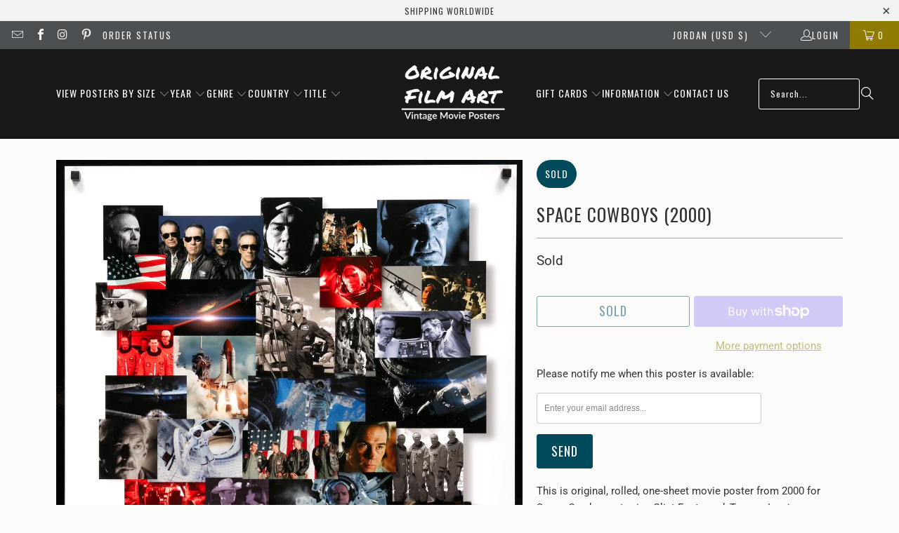

--- FILE ---
content_type: text/html; charset=utf-8
request_url: https://www.originalfilmart.com/en-jo/products/space-cowboys-2000
body_size: 54054
content:
<!DOCTYPE html>
<html class="no-js no-touch" lang="en">
  <head>
    <meta charset="utf-8">
    <meta http-equiv="cleartype" content="on">
    <meta name="robots" content="index,follow">

    <!-- Mobile Specific Metas -->
    <meta name="HandheldFriendly" content="True">
    <meta name="MobileOptimized" content="320">
    <meta name="viewport" content="width=device-width,initial-scale=1">
    <meta name="theme-color" content="#fbfbf9">

    
    <title>
      Space Cowboys (2000) Original One-Sheet Movie Poster - Original Film Art - Vintage Movie Posters
    </title>

    
      <meta name="description" content="An original, rolled, double-sided, advance one-sheet movie poster (27&quot; x 40&quot;) from 2000 for Clint Eastwood&#39;s Space Cowboys. Not a reproduction. Certificate of Authenticity (COA) included."/>
    

    <link rel="preconnect" href="https://fonts.shopifycdn.com" />
    <link rel="preconnect" href="https://cdn.shopify.com" />
    <link rel="preconnect" href="https://cdn.shopifycloud.com" />

    <link rel="dns-prefetch" href="https://v.shopify.com" />
    <link rel="dns-prefetch" href="https://www.youtube.com" />
    <link rel="dns-prefetch" href="https://vimeo.com" />

    <link href="//www.originalfilmart.com/cdn/shop/t/137/assets/jquery.min.js?v=147293088974801289311743012128" as="script" rel="preload">

    <!-- Stylesheet for Fancybox library -->
    <link rel="stylesheet" href="//www.originalfilmart.com/cdn/shop/t/137/assets/fancybox.css?v=19278034316635137701743012128" type="text/css" media="all" defer>

    <!-- Devkit styles --><style>
  @layer base, components, utilities, overrides;
</style><style data-shopify>:root {
    /* ===================================== */
    /* Root variables */
    /* ===================================== */

    --root-font-size: 16px;
    --root-color-primary: #000;
    --root-color-secondary: #fff;

    /* ===================================== */
    /* Colors */
    /* ===================================== */

    --color-primary: var(--root-color-primary);
    --color-secondary: var(--root-color-secondary);

    --link-color: #8f7a04;
    --link-hover-color: #8f7a04;
    --border-color: #cccccc;

    /* ===================================== */
    /* Icons */
    /* ===================================== */

    --icon-color: ;
    --icon-hover-color: var(--link-hover-color);
    --icon-size: px;

    /* ===================================== */
    /* Buttons */
    /* ===================================== */

    --button-style: rounded;
    --button-weight: normal;
    --button-font-size: 18;
    --button-font-transform: uppercase;
    --btn-color: #014a5c;
    --btn-text-color: #ffffff;
    --btn-hover-color: #000000;

    
        --border-radius: 3px;
      

    /* ===================================== */
    /* Typography */
    /* ===================================== */

    --regular-font-family: Roboto;
    --regular-font-fallback-families: sans-serif;
    --regular-font-weight: 400;
    --regular-font-style: normal;
    --regular-font-size: 15px;
    --regular-font-transform: none;
    --regular-color: #333333;

    --headline-font-family: Oswald, sans-serif;
    --headline-font-weight: 400;
    --headline-font-style: normal;
    --headline-font-transform: uppercase;
    --headline-color: #333333;
    --headline-letter_spacing: 1px;

    /* ===================================== */
    /* Components */
    /* ===================================== */

    /* Nav */
    --nav-font: Oswald, sans-serif;
    --nav-font-style: normal;
    --nav-letter-spacing: 1;

    /* Footer */
    --sub-footer-text-color: #060606;
    --headline-footer-text-color: #000000;
    --footer-heading-font-size: 13;

    /* Newsletter */
    --use-newsletter-border: true;
    --newsletter-section-background-color: #ebeaea;
    --newsletter-section-color: #ffffff;
    --newsletter-section-background-color-gradient: ;
    --newsletter-popup-image-align: left;
    --newsletter-popup-close: true;
    --newsletter-popup-text-align: center;
    --newsletter-popup-background-color: #fbfbf9;
    --newsletter-popup-color: #363636;
    --newsletter-popup-background-color-gradient: ;
  }</style>
<style data-shopify>h1, h2, h3, h4, h5, h6,
  .h1, .h2, .h3, .h4, .h5, .h6 {
    font-family: var(--headline-font-family);
    font-weight: var(--headline-font-weight);
    font-style: var(--headline-font-style);
    text-transform: var(--headline-font-transform);
    line-height: 1.5;
    color: var(--headline-color);
    display: block;
    letter-spacing: var(--headline-letter_spacing);
    text-rendering: optimizeLegibility;

    a {
      &:link,
      &:visited {
        color: inherit;
      }

      &:hover,
      &:active {
        color: var(--link-color);
      }
    }
  }

  h1, .h1 {
    font-size: 25px;
    margin: 0 auto 15px;
    clear: both;
    font-weight: var(--headline-font-weight);
    padding-top: 4px;
  }

  h2,
  .h2 {
    font-size: 22px;
    margin-bottom: 0.75em;
  }

  h3,
  .h3 {
    font-size: 20px;
    margin: 0 auto 15px 0;

    &.title {
      line-height: 1.25;
      margin: 0 auto 15px;
      clear: both;
      padding-top: 4px;
    }

    &.sub_title {
      padding: 5px 0;
    }
  }

  h4,
  .h4 {
    font-size: 17px;
    margin: 0 0 0.5em 0;
    padding: 7px 0;

    &.title a {
      border: 0;
      padding: 0;
      margin: 0;
    }
  }

  h5,
  .h5 {
    font-size: 16px;
    margin: 0 0 0.5em 0;
    padding: 7px 0;

    &.sub_title {
      padding: 5px 0;
      color: var(--headline-color);
    }

    &.sub_title a {
      color: var(--headline-color);
    }
  }

  h6,
  .h6 {
    font-size: 15px;
    letter-spacing: calc(var(--headline-letter_spacing) / 2);
    margin: 0 0 0.5em 0;
    padding: 7px 0;

    &.title {
      line-height: 32px;
      margin: 0 0 0.5em 0;
    }
  }

  p {
    margin: 0 0 15px;
    font-style: normal;
    line-height: 1.6em;
  }

  .text-align--center {
    text-align: center;
  }

  .text-align--left {
    text-align: left;
  }

  .text-align--right {
    text-align: right;
  }</style>
<style data-shopify>:root {
    /* Root Colors */
    --color-primary: #333333;
    --color-secondary: #fbfbf9;
  }

  html, body {
    color: var(--color-primary);
    background-color: var(--color-secondary);
  }</style>

<style>
      
    /*! modern-normalize v3.0.1 | MIT License | https://github.com/sindresorhus/modern-normalize */*,:before,:after{box-sizing:border-box}html{font-family:system-ui,Segoe UI,Roboto,Helvetica,Arial,sans-serif,"Apple Color Emoji","Segoe UI Emoji";line-height:1.15;text-size-adjust:100%;tab-size:4}body{margin:0}b,strong{font-weight:bolder}code,kbd,samp,pre{font-family:ui-monospace,SFMono-Regular,Consolas,Liberation Mono,Menlo,monospace;font-size:1em}small{font-size:80%}sub,sup{position:relative;font-size:75%;line-height:0;vertical-align:baseline}sub{bottom:-.25em}sup{top:-.5em}table{border-color:currentcolor}button,input,optgroup,select,textarea{margin:0;font-family:inherit;font-size:100%;line-height:1.15}button,[type=button],[type=reset],[type=submit]{-webkit-appearance:auto;appearance:auto}legend{padding:0}progress{vertical-align:baseline}::-webkit-inner-spin-button,::-webkit-outer-spin-button{height:auto}[type=search]{-webkit-appearance:textfield;appearance:textfield;outline-offset:-2px}::-webkit-search-decoration{-webkit-appearance:none;appearance:none}::-webkit-file-upload-button{font:inherit;-webkit-appearance:auto;appearance:auto}summary{display:list-item}
/*# sourceMappingURL=/s/files/1/2282/8555/t/80/assets/vendor.modern-normalize.css.map?v=101712644036999526981746758603 */

  
    </style>




<style>
      
    form,fieldset{margin-bottom:20px}input[type=text],input[type=password],input[type=email],input[type=search],input[type=url],input[type=tel],input[type=number],input[type=date],input[type=month],input[type=week],input[type=time],input[type=range],input[type=color],select,textarea{display:block;width:100%;height:44px;max-height:100%;padding:0 10px;margin:0;font:13px HelveticaNeue-Light,Helvetica Neue Light,Helvetica Neue,Helvetica,Arial,sans-serif;line-height:22px;color:#5f6a7d;-webkit-appearance:none;appearance:none;outline:none;background:#fff;border:1px solid var(--border-color);text-rendering:optimizelegibility;border-radius:var(--border-radius)}@media only screen and (width <= 480px){input[type=text],input[type=password],input[type=email],input[type=search],input[type=url],input[type=tel],input[type=number],input[type=date],input[type=month],input[type=week],input[type=time],input[type=range],input[type=color],select,textarea{font-size:16px}}input[type=text]:active,input[type=text]:focus,input[type=password]:active,input[type=password]:focus,input[type=email]:active,input[type=email]:focus,input[type=search]:active,input[type=search]:focus,input[type=url]:active,input[type=url]:focus,input[type=tel]:active,input[type=tel]:focus,input[type=number]:active,input[type=number]:focus,input[type=date]:active,input[type=date]:focus,input[type=month]:active,input[type=month]:focus,input[type=week]:active,input[type=week]:focus,input[type=time]:active,input[type=time]:focus,input[type=range]:active,input[type=range]:focus,input[type=color]:active,input[type=color]:focus,select:active,select:focus,textarea:active,textarea:focus{color:#444;border:1px solid #aaa}input[type=number]::-webkit-outer-spin-button,input[type=number]::-webkit-inner-spin-button{margin:0;-webkit-appearance:none;appearance:none}input[type=text]::-ms-clear{display:none;width:0;height:0}input[type=text]::-ms-reveal{display:none;width:0;height:0}input[type=search]::-webkit-search-decoration,input[type=search]::-webkit-search-cancel-button,input[type=search]::-webkit-search-results-button,input[type=search]::-webkit-search-results-decoration{display:none}input[type=date]{display:inline-flex}input[type=number]{-webkit-appearance:textfield!important;appearance:textfield!important}select::-ms-expand{display:none}select{padding:8px var(--pill-padding, 14px) 8px;text-overflow:"";text-indent:.01px;-webkit-appearance:none;appearance:none;background:#fff url("data:image/svg+xml,%3Csvg width='50' height='27' xmlns='http://www.w3.org/2000/svg'%3E%3Cpath d='M25 27.05 0 1.319 1.367 0 25 24.316 48.633 0 50 1.318z' fill='%23000' fill-rule='nonzero'/%3E%3C/svg%3E%0A") no-repeat 95% 50%;background-size:.85rem;border:1px solid #d9dbdc;border-radius:var(--border-radius)}label,legend{display:block;margin-bottom:5px;font-size:13px;font-weight:700;text-align:left;text-transform:var(--regular-font-transform)}input[type=checkbox]{display:inline}label span,legend span{font-size:13px;font-weight:700;color:#444}textarea{min-height:120px;padding:15px 9px}
/*# sourceMappingURL=/s/files/1/0127/7984/7738/t/42/assets/util.forms.css.map?v=9434103573914653061762525572 */

  
    </style>


<style>
      
    svg.icon {
  display: inline-block;
  width: var(--icon-width-size, var(--icon-size));
  height: var(--icon-height-size, var(--icon-size));
  vertical-align: middle;
  color: inherit;
}

  
    </style>


<link href="//www.originalfilmart.com/cdn/shop/t/137/assets/util.grid.css?v=72002231341491640291743012128" rel="stylesheet" type="text/css" media="all" />
    <script async crossorigin fetchpriority="high" src="/cdn/shopifycloud/importmap-polyfill/es-modules-shim.2.4.0.js"></script>
<script>
      console.warn('Asset size is too large to inline stylesheet: util.grid.css');
    </script>


<style>
      
    .page-blocks{display:flex;flex-wrap:wrap;justify-content:center;width:100%}.shopify-section{width:100%}@media only screen and (width <= 480px){.shopify-section{width:100%!important;padding-right:0!important;padding-left:0!important}}.section{width:95%;max-width:1200px;margin-right:auto;margin-left:auto}.section.is-width-wide{width:100%;max-width:none}.section-wrapper{display:flex;flex-wrap:wrap;justify-content:center;width:100%}.section-wrapper .under-menu:nth-child(1) .full-width--false{margin-top:30px}.no-js .section-wrapper .under-menu:nth-child(1) .full-width--false{margin-top:0}.section-wrapper--product{width:95%;max-width:1200px;margin-right:auto;margin-left:auto}.section-wrapper--product .section{width:100%}.section-wrapper--product.is-width-wide{width:100%;max-width:none}@media only screen and (width <= 798px){.mobile_nav-fixed--true .section-wrapper{display:block;margin-top:40px}}@media only screen and (width <= 798px){.mobile_nav-fixed--true.promo-banner--show .section-wrapper{display:block;margin-top:70px}}
/*# sourceMappingURL=/s/files/1/2419/6295/t/162/assets/util.section.css.map?v=153702294399133020061743192161 */

  
    </style>



<link rel="preconnect" href="https://fonts.googleapis.com">
<link rel="preconnect" href="https://fonts.gstatic.com" crossorigin>
<link
  href="https://fonts.googleapis.com/css2?family=Oswald:wght@200..700&family=Roboto:ital,wght@0,100..900;1,100..900&display=swap"
  rel="stylesheet"
>
<style>
  :root {
    --link-color: #03a196;
    --link-hover-color: #03857c;

    --icon-color: #000;
    --icon-size: 24px;

    --headline-font-family: 'Oswald', sans-serif;
    --headline-font-weight: 300;
    --headline-font-style: normal;
    --headline-font-transform: uppercase;
    --headline-color: #333;
    --headline-letter_spacing: 2px;

    --regular-font-family: 'Roboto', sans-serif;
    --regular-font-weight: 400;
    --regular-font-style: normal;
    --regular-font-size: 15px;
    --regular-font-transform: none;
    --regular-color: #333;

    --border-radius: 0;
  }

  body {
    font-family: var(--regular-font-family);
    font-weight: var(--regular-font-weight);
    font-style: var(--regular-font-style);
    font-size: var(--regular-font-size);
    text-transform: var(--regular-font-transform);
    color: var(--regular-color);
    line-height: 1.6em;
    overflow: auto;
  }
</style>


    <!-- Stylesheets for Turbo -->
    <link href="//www.originalfilmart.com/cdn/shop/t/137/assets/styles.css?v=100432055284061157031754413371" rel="stylesheet" type="text/css" media="all" />

    <!-- Icons -->
    
      <link rel="shortcut icon" type="image/x-icon" href="//www.originalfilmart.com/cdn/shop/files/OFAfavicon.png?crop=center&height=180&v=1613169162&width=180">
      <link rel="apple-touch-icon" href="//www.originalfilmart.com/cdn/shop/files/OFAfavicon.png?crop=center&height=180&v=1613169162&width=180"/>
      <link rel="apple-touch-icon" sizes="57x57" href="//www.originalfilmart.com/cdn/shop/files/OFAfavicon.png?crop=center&height=57&v=1613169162&width=57"/>
      <link rel="apple-touch-icon" sizes="60x60" href="//www.originalfilmart.com/cdn/shop/files/OFAfavicon.png?crop=center&height=60&v=1613169162&width=60"/>
      <link rel="apple-touch-icon" sizes="72x72" href="//www.originalfilmart.com/cdn/shop/files/OFAfavicon.png?crop=center&height=72&v=1613169162&width=72"/>
      <link rel="apple-touch-icon" sizes="76x76" href="//www.originalfilmart.com/cdn/shop/files/OFAfavicon.png?crop=center&height=76&v=1613169162&width=76"/>
      <link rel="apple-touch-icon" sizes="114x114" href="//www.originalfilmart.com/cdn/shop/files/OFAfavicon.png?crop=center&height=114&v=1613169162&width=114"/>
      <link rel="apple-touch-icon" sizes="180x180" href="//www.originalfilmart.com/cdn/shop/files/OFAfavicon.png?crop=center&height=180&v=1613169162&width=180"/>
      <link rel="apple-touch-icon" sizes="228x228" href="//www.originalfilmart.com/cdn/shop/files/OFAfavicon.png?crop=center&height=228&v=1613169162&width=228"/>
    
    <link rel="canonical" href="https://www.originalfilmart.com/en-jo/products/space-cowboys-2000"/>

    

    
      <script type="text/javascript" src="/services/javascripts/currencies.js" defer></script>
    

    
      <script src="//www.originalfilmart.com/cdn/shop/t/137/assets/currencies.js?v=1648699478663843391743012128" defer></script>
    

    
    <script>
      window.PXUTheme = window.PXUTheme || {};
      window.PXUTheme.version = '9.5.2';
      window.PXUTheme.name = 'Turbo';
    </script>
    


    
<template id="price-ui"><span class="compare-at-price" data-compare-at-price></span><span class="price " data-price></span><span class="unit-pricing" data-unit-pricing></span></template>
    <template id="price-ui-badge"><span class="badge" data-badge></span></template>
    
    <template id="price-ui__price"><span class="money" data-price></span></template>
    <template id="price-ui__price-range"><span class="price-min" data-price-min><span class="money" data-price></span></span> - <span class="price-max" data-price-max><span class="money" data-price></span></span></template>
    <template id="price-ui__unit-pricing"><span class="unit-quantity" data-unit-quantity></span> | <span class="unit-price" data-unit-price><span class="money" data-price></span></span> / <span class="unit-measurement" data-unit-measurement></span></template>
    <template id="price-ui-badge__percent-savings-range">Save up to <span data-price-percent></span>%</template>
    <template id="price-ui-badge__percent-savings">Save <span data-price-percent></span>%</template>
    <template id="price-ui-badge__price-savings-range">Save up to <span class="money" data-price></span></template>
    <template id="price-ui-badge__price-savings">Save <span class="money" data-price></span></template>
    <template id="price-ui-badge__on-sale">Sale</template>
    <template id="price-ui-badge__sold-out">Sold</template>
    <template id="price-ui-badge__in-stock">In stock</template>
    
<script type="importmap">
{
  "imports": {
    "component.age-gate": "//www.originalfilmart.com/cdn/shop/t/137/assets/component.age-gate.js?v=178206963185212261781743012128",
    "component.back-to-top-button": "//www.originalfilmart.com/cdn/shop/t/137/assets/component.back-to-top-button.js?v=121105669381073937401743012128",
    "currencies": "//www.originalfilmart.com/cdn/shop/t/137/assets/currencies.js?v=1648699478663843391743012128",
    "instantclick": "//www.originalfilmart.com/cdn/shop/t/137/assets/instantclick.min.js?v=20092422000980684151743012128",
    "jquery.cart": "//www.originalfilmart.com/cdn/shop/t/137/assets/jquery.cart.min.js?v=166679848951413287571743012128",
    "jquery": "//www.originalfilmart.com/cdn/shop/t/137/assets/jquery.min.js?v=147293088974801289311743012128",
    "themeEditorSections": "//www.originalfilmart.com/cdn/shop/t/137/assets/themeEditorSections.js?v=5839781550804967381743012128",
    "util.animations": "//www.originalfilmart.com/cdn/shop/t/137/assets/util.animations.js?v=88379227021148447571743012128",
    "util.events": "//www.originalfilmart.com/cdn/shop/t/137/assets/util.events.js?v=163430142883111782711743012128",
    "vendor.isbot": "//www.originalfilmart.com/cdn/shop/t/137/assets/vendor.isbot.js?v=141969293939305478221743012129",
    "vendor.just-debounce": "//www.originalfilmart.com/cdn/shop/t/137/assets/vendor.just-debounce.js?v=43348262834111556771743012129",
    "vendor.noscroll.96a94b32": "//www.originalfilmart.com/cdn/shop/t/137/assets/vendor.noscroll.96a94b32.js?v=103500330829761603901743012129",
    "vendor.noscroll": "//www.originalfilmart.com/cdn/shop/t/137/assets/vendor.noscroll.js?v=81117179843272977361743012129",
    "vendors": "//www.originalfilmart.com/cdn/shop/t/137/assets/vendors.js?v=176241922172216752211743012129"
  }
}
</script><script>
      
window.PXUTheme = window.PXUTheme || {};


window.PXUTheme.theme_settings = {};
window.PXUTheme.currency = {};
window.PXUTheme.routes = window.PXUTheme.routes || {};


window.PXUTheme.theme_settings.display_tos_checkbox = false;
window.PXUTheme.theme_settings.go_to_checkout = true;
window.PXUTheme.theme_settings.cart_action = "redirect_cart";
window.PXUTheme.theme_settings.cart_shipping_calculator = true;


window.PXUTheme.theme_settings.collection_swatches = false;
window.PXUTheme.theme_settings.collection_secondary_image = false;


window.PXUTheme.currency.show_multiple_currencies = false;
window.PXUTheme.currency.shop_currency = "USD";
window.PXUTheme.currency.default_currency = "USD";
window.PXUTheme.currency.display_format = "money_with_currency_format";
window.PXUTheme.currency.money_format = "${{amount}} USD";
window.PXUTheme.currency.money_format_no_currency = "${{amount}}";
window.PXUTheme.currency.money_format_currency = "${{amount}} USD";
window.PXUTheme.currency.native_multi_currency = true;
window.PXUTheme.currency.iso_code = "USD";
window.PXUTheme.currency.symbol = "$";


window.PXUTheme.theme_settings.display_inventory_left = false;
window.PXUTheme.theme_settings.inventory_threshold = 10;
window.PXUTheme.theme_settings.limit_quantity = true;


window.PXUTheme.theme_settings.menu_position = "inline";


window.PXUTheme.theme_settings.newsletter_popup = false;
window.PXUTheme.theme_settings.newsletter_popup_days = "0";
window.PXUTheme.theme_settings.newsletter_popup_mobile = true;
window.PXUTheme.theme_settings.newsletter_popup_seconds = 2;


window.PXUTheme.theme_settings.pagination_type = "basic_pagination";


window.PXUTheme.theme_settings.enable_shopify_collection_badges = false;
window.PXUTheme.theme_settings.quick_shop_thumbnail_position = "bottom-thumbnails";
window.PXUTheme.theme_settings.product_form_style = "dropdown";
window.PXUTheme.theme_settings.sale_banner_enabled = true;
window.PXUTheme.theme_settings.display_savings = false;
window.PXUTheme.theme_settings.display_sold_out_price = false;
window.PXUTheme.theme_settings.free_text = "-";
window.PXUTheme.theme_settings.video_looping = false;
window.PXUTheme.theme_settings.quick_shop_style = "popup";
window.PXUTheme.theme_settings.hover_enabled = false;


window.PXUTheme.routes.cart_url = "/en-jo/cart";
window.PXUTheme.routes.cart_update_url = "/en-jo/cart/update";
window.PXUTheme.routes.root_url = "/en-jo";
window.PXUTheme.routes.search_url = "/en-jo/search";
window.PXUTheme.routes.all_products_collection_url = "/en-jo/collections/all";
window.PXUTheme.routes.product_recommendations_url = "/en-jo/recommendations/products";
window.PXUTheme.routes.predictive_search_url = "/en-jo/search/suggest";


window.PXUTheme.theme_settings.image_loading_style = "blur-up";


window.PXUTheme.theme_settings.enable_autocomplete = true;


window.PXUTheme.theme_settings.page_dots_enabled = false;
window.PXUTheme.theme_settings.slideshow_arrow_size = "light";


window.PXUTheme.theme_settings.quick_shop_enabled = false;


window.PXUTheme.translation = {};


window.PXUTheme.translation.agree_to_terms_warning = "You must agree with the terms and conditions to checkout.";
window.PXUTheme.translation.one_item_left = "available";
window.PXUTheme.translation.items_left_text = "available";
window.PXUTheme.translation.cart_savings_text = "Total Savings";
window.PXUTheme.translation.cart_discount_text = "Discount";
window.PXUTheme.translation.cart_subtotal_text = "Subtotal";
window.PXUTheme.translation.cart_remove_text = "Remove";
window.PXUTheme.translation.cart_free_text = "Free";


window.PXUTheme.translation.newsletter_success_text = "Thank you for joining our mailing list!";


window.PXUTheme.translation.notify_email = "Enter your email address...";
window.PXUTheme.translation.notify_email_value = "Translation missing: en.contact.fields.email";
window.PXUTheme.translation.notify_email_send = "Send";
window.PXUTheme.translation.notify_message_first = "Please notify me when {{ product.title }} ";
window.PXUTheme.translation.notify_message_last = " becomes available - ";
window.PXUTheme.translation.notify_success_text = "Thanks! We will notify you when this poster becomes available!";


window.PXUTheme.translation.add_to_cart = "Add to Cart";
window.PXUTheme.translation.coming_soon_text = "Coming Soon";
window.PXUTheme.translation.sold_out_text = "Sold";
window.PXUTheme.translation.sale_text = "Sale";
window.PXUTheme.translation.savings_text = "You Save";
window.PXUTheme.translation.percent_off_text = "% off";
window.PXUTheme.translation.from_text = "from";
window.PXUTheme.translation.new_text = "New";
window.PXUTheme.translation.pre_order_text = "Pre-Order";
window.PXUTheme.translation.unavailable_text = "Unavailable";


window.PXUTheme.translation.all_results = "View all results";
window.PXUTheme.translation.no_results = "Sorry, no results!";


window.PXUTheme.media_queries = {};
window.PXUTheme.media_queries.small = window.matchMedia( "(max-width: 480px)" );
window.PXUTheme.media_queries.medium = window.matchMedia( "(max-width: 798px)" );
window.PXUTheme.media_queries.large = window.matchMedia( "(min-width: 799px)" );
window.PXUTheme.media_queries.larger = window.matchMedia( "(min-width: 960px)" );
window.PXUTheme.media_queries.xlarge = window.matchMedia( "(min-width: 1200px)" );
window.PXUTheme.media_queries.ie10 = window.matchMedia( "all and (-ms-high-contrast: none), (-ms-high-contrast: active)" );
window.PXUTheme.media_queries.tablet = window.matchMedia( "only screen and (min-width: 799px) and (max-width: 1024px)" );
window.PXUTheme.media_queries.mobile_and_tablet = window.matchMedia( "(max-width: 1024px)" );

    </script>

    

    
      <script src="//www.originalfilmart.com/cdn/shop/t/137/assets/instantclick.min.js?v=20092422000980684151743012128" data-no-instant defer></script>

      <script data-no-instant>
        window.addEventListener('DOMContentLoaded', function() {

          function inIframe() {
            try {
              return window.self !== window.top;
            } catch (e) {
              return true;
            }
          }

          if (!inIframe()){
            InstantClick.on('change', function() {

              $('head script[src*="shopify"]').each(function() {
                var script = document.createElement('script');
                script.type = 'text/javascript';
                script.src = $(this).attr('src');

                $('body').append(script);
              });

              $('body').removeClass('fancybox-active');
              $.fancybox.destroy();

              InstantClick.init();

            });
          }
        });
      </script>
    

    <script>
      
    </script>

    <script>window.performance && window.performance.mark && window.performance.mark('shopify.content_for_header.start');</script><meta name="google-site-verification" content="UQFaUlsWekvd9Qa-AH1XOcacz61R6SSSexQOsUwmjg4">
<meta id="shopify-digital-wallet" name="shopify-digital-wallet" content="/14168662/digital_wallets/dialog">
<meta name="shopify-checkout-api-token" content="3f9276db1b13fcca97cbf732f30039ca">
<meta id="in-context-paypal-metadata" data-shop-id="14168662" data-venmo-supported="false" data-environment="production" data-locale="en_US" data-paypal-v4="true" data-currency="USD">
<link rel="alternate" hreflang="x-default" href="https://www.originalfilmart.com/products/space-cowboys-2000">
<link rel="alternate" hreflang="en" href="https://www.originalfilmart.com/products/space-cowboys-2000">
<link rel="alternate" hreflang="en-GB" href="https://www.originalfilmart.co.uk/products/space-cowboys-2000">
<link rel="alternate" hreflang="en-GS" href="https://www.originalfilmart.co.uk/products/space-cowboys-2000">
<link rel="alternate" hreflang="en-CA" href="https://ca.originalfilmart.com/products/space-cowboys-2000">
<link rel="alternate" hreflang="en-AU" href="https://au.originalfilmart.com/products/space-cowboys-2000">
<link rel="alternate" hreflang="en-CX" href="https://au.originalfilmart.com/products/space-cowboys-2000">
<link rel="alternate" hreflang="en-CC" href="https://au.originalfilmart.com/products/space-cowboys-2000">
<link rel="alternate" hreflang="en-NR" href="https://au.originalfilmart.com/products/space-cowboys-2000">
<link rel="alternate" hreflang="en-NF" href="https://au.originalfilmart.com/products/space-cowboys-2000">
<link rel="alternate" hreflang="en-FR" href="https://fr.originalfilmart.com/products/space-cowboys-2000">
<link rel="alternate" hreflang="en-NZ" href="https://nz.originalfilmart.com/products/space-cowboys-2000">
<link rel="alternate" hreflang="en-NU" href="https://nz.originalfilmart.com/products/space-cowboys-2000">
<link rel="alternate" hreflang="en-PN" href="https://nz.originalfilmart.com/products/space-cowboys-2000">
<link rel="alternate" hreflang="en-TK" href="https://nz.originalfilmart.com/products/space-cowboys-2000">
<link rel="alternate" hreflang="en-IN" href="https://in.originalfilmart.com/products/space-cowboys-2000">
<link rel="alternate" hreflang="en-SE" href="https://se.originalfilmart.com/products/space-cowboys-2000">
<link rel="alternate" hreflang="en-JP" href="https://www.originalfilmart.com/en-jp/products/space-cowboys-2000">
<link rel="alternate" hreflang="en-CH" href="https://www.originalfilmart.com/en-ch/products/space-cowboys-2000">
<link rel="alternate" hreflang="en-IL" href="https://www.originalfilmart.com/en-il/products/space-cowboys-2000">
<link rel="alternate" hreflang="en-PS" href="https://www.originalfilmart.com/en-il/products/space-cowboys-2000">
<link rel="alternate" hreflang="zh-Hans-SG" href="https://www.originalfilmart.com/zh-sg/products/space-cowboys-2000">
<link rel="alternate" hreflang="en-SG" href="https://www.originalfilmart.com/en-sg/products/space-cowboys-2000">
<link rel="alternate" hreflang="zh-Hans-HK" href="https://www.originalfilmart.com/zh-hk/products/space-cowboys-2000">
<link rel="alternate" hreflang="en-HK" href="https://www.originalfilmart.com/en-hk/products/space-cowboys-2000">
<link rel="alternate" hreflang="en-KR" href="https://www.originalfilmart.com/en-kr/products/space-cowboys-2000">
<link rel="alternate" hreflang="en-DK" href="https://www.originalfilmart.com/en-dk/products/space-cowboys-2000">
<link rel="alternate" hreflang="en-GL" href="https://www.originalfilmart.com/en-dk/products/space-cowboys-2000">
<link rel="alternate" hreflang="en-NO" href="https://www.originalfilmart.com/en-no/products/space-cowboys-2000">
<link rel="alternate" hreflang="en-SJ" href="https://www.originalfilmart.com/en-no/products/space-cowboys-2000">
<link rel="alternate" hreflang="en-AE" href="https://www.originalfilmart.com/en-ae/products/space-cowboys-2000">
<link rel="alternate" hreflang="en-SA" href="https://www.originalfilmart.com/en-sa/products/space-cowboys-2000">
<link rel="alternate" hreflang="en-HU" href="https://www.originalfilmart.com/en-hu/products/space-cowboys-2000">
<link rel="alternate" hreflang="en-ZA" href="https://www.originalfilmart.com/en-za/products/space-cowboys-2000">
<link rel="alternate" hreflang="en-BR" href="https://www.originalfilmart.com/en-br/products/space-cowboys-2000">
<link rel="alternate" hreflang="en-EG" href="https://www.originalfilmart.com/en-eg/products/space-cowboys-2000">
<link rel="alternate" hreflang="zh-Hans-CN" href="https://www.originalfilmart.com/zh-cn/products/space-cowboys-2000">
<link rel="alternate" hreflang="en-CN" href="https://www.originalfilmart.com/en-cn/products/space-cowboys-2000">
<link rel="alternate" hreflang="en-ID" href="https://www.originalfilmart.com/en-id/products/space-cowboys-2000">
<link rel="alternate" hreflang="en-JO" href="https://www.originalfilmart.com/en-jo/products/space-cowboys-2000">
<link rel="alternate" hreflang="es-AR" href="https://www.originalfilmart.com/es-ar/products/space-cowboys-2000">
<link rel="alternate" hreflang="en-AR" href="https://www.originalfilmart.com/en-ar/products/space-cowboys-2000">
<link rel="alternate" hreflang="en-BD" href="https://www.originalfilmart.com/en-bd/products/space-cowboys-2000">
<link rel="alternate" hreflang="en-BG" href="https://www.originalfilmart.com/en-bg/products/space-cowboys-2000">
<link rel="alternate" hreflang="en-BI" href="https://www.originalfilmart.com/en-bi/products/space-cowboys-2000">
<link rel="alternate" hreflang="en-TR" href="https://www.originalfilmart.com/en-tr/products/space-cowboys-2000">
<link rel="alternate" hreflang="en-PL" href="https://www.originalfilmart.com/en-pl/products/space-cowboys-2000">
<link rel="alternate" hreflang="en-TH" href="https://www.originalfilmart.com/en-th/products/space-cowboys-2000">
<link rel="alternate" hreflang="en-MY" href="https://www.originalfilmart.com/en-my/products/space-cowboys-2000">
<link rel="alternate" hreflang="es-CO" href="https://www.originalfilmart.com/es-co/products/space-cowboys-2000">
<link rel="alternate" hreflang="en-CO" href="https://www.originalfilmart.com/en-co/products/space-cowboys-2000">
<link rel="alternate" hreflang="en-PH" href="https://www.originalfilmart.com/en-ph/products/space-cowboys-2000">
<link rel="alternate" hreflang="es-CL" href="https://www.originalfilmart.com/es-cl/products/space-cowboys-2000">
<link rel="alternate" hreflang="en-CL" href="https://www.originalfilmart.com/en-cl/products/space-cowboys-2000">
<link rel="alternate" hreflang="en-VN" href="https://www.originalfilmart.com/en-vn/products/space-cowboys-2000">
<link rel="alternate" hreflang="en-AT" href="https://www.originalfilmart.com/en-eu/products/space-cowboys-2000">
<link rel="alternate" hreflang="en-BE" href="https://www.originalfilmart.com/en-eu/products/space-cowboys-2000">
<link rel="alternate" hreflang="en-CY" href="https://www.originalfilmart.com/en-eu/products/space-cowboys-2000">
<link rel="alternate" hreflang="en-EE" href="https://www.originalfilmart.com/en-eu/products/space-cowboys-2000">
<link rel="alternate" hreflang="en-FI" href="https://www.originalfilmart.com/en-eu/products/space-cowboys-2000">
<link rel="alternate" hreflang="en-GR" href="https://www.originalfilmart.com/en-eu/products/space-cowboys-2000">
<link rel="alternate" hreflang="en-IE" href="https://www.originalfilmart.com/en-eu/products/space-cowboys-2000">
<link rel="alternate" hreflang="en-IT" href="https://www.originalfilmart.com/en-eu/products/space-cowboys-2000">
<link rel="alternate" hreflang="en-LV" href="https://www.originalfilmart.com/en-eu/products/space-cowboys-2000">
<link rel="alternate" hreflang="en-LT" href="https://www.originalfilmart.com/en-eu/products/space-cowboys-2000">
<link rel="alternate" hreflang="en-LU" href="https://www.originalfilmart.com/en-eu/products/space-cowboys-2000">
<link rel="alternate" hreflang="en-MT" href="https://www.originalfilmart.com/en-eu/products/space-cowboys-2000">
<link rel="alternate" hreflang="en-NL" href="https://www.originalfilmart.com/en-eu/products/space-cowboys-2000">
<link rel="alternate" hreflang="en-PT" href="https://www.originalfilmart.com/en-eu/products/space-cowboys-2000">
<link rel="alternate" hreflang="en-SK" href="https://www.originalfilmart.com/en-eu/products/space-cowboys-2000">
<link rel="alternate" hreflang="en-SI" href="https://www.originalfilmart.com/en-eu/products/space-cowboys-2000">
<link rel="alternate" hreflang="en-SM" href="https://www.originalfilmart.com/en-eu/products/space-cowboys-2000">
<link rel="alternate" hreflang="en-AD" href="https://www.originalfilmart.com/en-eu/products/space-cowboys-2000">
<link rel="alternate" hreflang="en-GP" href="https://www.originalfilmart.com/en-eu/products/space-cowboys-2000">
<link rel="alternate" hreflang="en-MQ" href="https://www.originalfilmart.com/en-eu/products/space-cowboys-2000">
<link rel="alternate" hreflang="en-YT" href="https://www.originalfilmart.com/en-eu/products/space-cowboys-2000">
<link rel="alternate" hreflang="en-MC" href="https://www.originalfilmart.com/en-eu/products/space-cowboys-2000">
<link rel="alternate" hreflang="en-GF" href="https://www.originalfilmart.com/en-eu/products/space-cowboys-2000">
<link rel="alternate" hreflang="en-PM" href="https://www.originalfilmart.com/en-eu/products/space-cowboys-2000">
<link rel="alternate" hreflang="en-VA" href="https://www.originalfilmart.com/en-eu/products/space-cowboys-2000">
<link rel="alternate" hreflang="en-TF" href="https://www.originalfilmart.com/en-eu/products/space-cowboys-2000">
<link rel="alternate" hreflang="en-ME" href="https://www.originalfilmart.com/en-eu/products/space-cowboys-2000">
<link rel="alternate" hreflang="en-BL" href="https://www.originalfilmart.com/en-eu/products/space-cowboys-2000">
<link rel="alternate" hreflang="en-XK" href="https://www.originalfilmart.com/en-eu/products/space-cowboys-2000">
<link rel="alternate" hreflang="en-AX" href="https://www.originalfilmart.com/en-eu/products/space-cowboys-2000">
<link rel="alternate" hreflang="en-SX" href="https://www.originalfilmart.com/en-eu/products/space-cowboys-2000">
<link rel="alternate" hreflang="en-CZ" href="https://www.originalfilmart.com/en-cz/products/space-cowboys-2000">
<link rel="alternate" hreflang="en-RO" href="https://www.originalfilmart.com/en-ro/products/space-cowboys-2000">
<link rel="alternate" hreflang="es-PE" href="https://www.originalfilmart.com/es-pe/products/space-cowboys-2000">
<link rel="alternate" hreflang="en-PE" href="https://www.originalfilmart.com/en-pe/products/space-cowboys-2000">
<link rel="alternate" hreflang="en-QA" href="https://www.originalfilmart.com/en-qa/products/space-cowboys-2000">
<link rel="alternate" hreflang="en-BN" href="https://www.originalfilmart.com/en-bn/products/space-cowboys-2000">
<link rel="alternate" hreflang="en-DE" href="https://www.originalfilmart.com/en-de/products/space-cowboys-2000">
<link rel="alternate" hreflang="es-ES" href="https://www.originalfilmart.com/es-es/products/space-cowboys-2000">
<link rel="alternate" hreflang="en-ES" href="https://www.originalfilmart.com/en-es/products/space-cowboys-2000">
<link rel="alternate" hreflang="zh-Hans-MO" href="https://www.originalfilmart.com/zh-mo/products/space-cowboys-2000">
<link rel="alternate" hreflang="en-MO" href="https://www.originalfilmart.com/en-mo/products/space-cowboys-2000">
<link rel="alternate" type="application/json+oembed" href="https://www.originalfilmart.com/en-jo/products/space-cowboys-2000.oembed">
<script async="async" src="/checkouts/internal/preloads.js?locale=en-JO"></script>
<link rel="preconnect" href="https://shop.app" crossorigin="anonymous">
<script async="async" src="https://shop.app/checkouts/internal/preloads.js?locale=en-JO&shop_id=14168662" crossorigin="anonymous"></script>
<script id="apple-pay-shop-capabilities" type="application/json">{"shopId":14168662,"countryCode":"US","currencyCode":"USD","merchantCapabilities":["supports3DS"],"merchantId":"gid:\/\/shopify\/Shop\/14168662","merchantName":"Original Film Art - Vintage Movie Posters","requiredBillingContactFields":["postalAddress","email","phone"],"requiredShippingContactFields":["postalAddress","email","phone"],"shippingType":"shipping","supportedNetworks":["visa","masterCard","amex","discover","elo","jcb"],"total":{"type":"pending","label":"Original Film Art - Vintage Movie Posters","amount":"1.00"},"shopifyPaymentsEnabled":true,"supportsSubscriptions":true}</script>
<script id="shopify-features" type="application/json">{"accessToken":"3f9276db1b13fcca97cbf732f30039ca","betas":["rich-media-storefront-analytics"],"domain":"www.originalfilmart.com","predictiveSearch":true,"shopId":14168662,"locale":"en"}</script>
<script>var Shopify = Shopify || {};
Shopify.shop = "original-film-art.myshopify.com";
Shopify.locale = "en";
Shopify.currency = {"active":"USD","rate":"1.0"};
Shopify.country = "JO";
Shopify.theme = {"name":"9.5.1 (2025-03-26)","id":148380844262,"schema_name":"Turbo","schema_version":"9.5.2","theme_store_id":null,"role":"main"};
Shopify.theme.handle = "null";
Shopify.theme.style = {"id":null,"handle":null};
Shopify.cdnHost = "www.originalfilmart.com/cdn";
Shopify.routes = Shopify.routes || {};
Shopify.routes.root = "/en-jo/";</script>
<script type="module">!function(o){(o.Shopify=o.Shopify||{}).modules=!0}(window);</script>
<script>!function(o){function n(){var o=[];function n(){o.push(Array.prototype.slice.apply(arguments))}return n.q=o,n}var t=o.Shopify=o.Shopify||{};t.loadFeatures=n(),t.autoloadFeatures=n()}(window);</script>
<script>
  window.ShopifyPay = window.ShopifyPay || {};
  window.ShopifyPay.apiHost = "shop.app\/pay";
  window.ShopifyPay.redirectState = null;
</script>
<script id="shop-js-analytics" type="application/json">{"pageType":"product"}</script>
<script defer="defer" async type="module" src="//www.originalfilmart.com/cdn/shopifycloud/shop-js/modules/v2/client.init-shop-cart-sync_C5BV16lS.en.esm.js"></script>
<script defer="defer" async type="module" src="//www.originalfilmart.com/cdn/shopifycloud/shop-js/modules/v2/chunk.common_CygWptCX.esm.js"></script>
<script type="module">
  await import("//www.originalfilmart.com/cdn/shopifycloud/shop-js/modules/v2/client.init-shop-cart-sync_C5BV16lS.en.esm.js");
await import("//www.originalfilmart.com/cdn/shopifycloud/shop-js/modules/v2/chunk.common_CygWptCX.esm.js");

  window.Shopify.SignInWithShop?.initShopCartSync?.({"fedCMEnabled":true,"windoidEnabled":true});

</script>
<script defer="defer" async type="module" src="//www.originalfilmart.com/cdn/shopifycloud/shop-js/modules/v2/client.payment-terms_CZxnsJam.en.esm.js"></script>
<script defer="defer" async type="module" src="//www.originalfilmart.com/cdn/shopifycloud/shop-js/modules/v2/chunk.common_CygWptCX.esm.js"></script>
<script defer="defer" async type="module" src="//www.originalfilmart.com/cdn/shopifycloud/shop-js/modules/v2/chunk.modal_D71HUcav.esm.js"></script>
<script type="module">
  await import("//www.originalfilmart.com/cdn/shopifycloud/shop-js/modules/v2/client.payment-terms_CZxnsJam.en.esm.js");
await import("//www.originalfilmart.com/cdn/shopifycloud/shop-js/modules/v2/chunk.common_CygWptCX.esm.js");
await import("//www.originalfilmart.com/cdn/shopifycloud/shop-js/modules/v2/chunk.modal_D71HUcav.esm.js");

  
</script>
<script>
  window.Shopify = window.Shopify || {};
  if (!window.Shopify.featureAssets) window.Shopify.featureAssets = {};
  window.Shopify.featureAssets['shop-js'] = {"shop-cart-sync":["modules/v2/client.shop-cart-sync_ZFArdW7E.en.esm.js","modules/v2/chunk.common_CygWptCX.esm.js"],"init-fed-cm":["modules/v2/client.init-fed-cm_CmiC4vf6.en.esm.js","modules/v2/chunk.common_CygWptCX.esm.js"],"shop-button":["modules/v2/client.shop-button_tlx5R9nI.en.esm.js","modules/v2/chunk.common_CygWptCX.esm.js"],"shop-cash-offers":["modules/v2/client.shop-cash-offers_DOA2yAJr.en.esm.js","modules/v2/chunk.common_CygWptCX.esm.js","modules/v2/chunk.modal_D71HUcav.esm.js"],"init-windoid":["modules/v2/client.init-windoid_sURxWdc1.en.esm.js","modules/v2/chunk.common_CygWptCX.esm.js"],"shop-toast-manager":["modules/v2/client.shop-toast-manager_ClPi3nE9.en.esm.js","modules/v2/chunk.common_CygWptCX.esm.js"],"init-shop-email-lookup-coordinator":["modules/v2/client.init-shop-email-lookup-coordinator_B8hsDcYM.en.esm.js","modules/v2/chunk.common_CygWptCX.esm.js"],"init-shop-cart-sync":["modules/v2/client.init-shop-cart-sync_C5BV16lS.en.esm.js","modules/v2/chunk.common_CygWptCX.esm.js"],"avatar":["modules/v2/client.avatar_BTnouDA3.en.esm.js"],"pay-button":["modules/v2/client.pay-button_FdsNuTd3.en.esm.js","modules/v2/chunk.common_CygWptCX.esm.js"],"init-customer-accounts":["modules/v2/client.init-customer-accounts_DxDtT_ad.en.esm.js","modules/v2/client.shop-login-button_C5VAVYt1.en.esm.js","modules/v2/chunk.common_CygWptCX.esm.js","modules/v2/chunk.modal_D71HUcav.esm.js"],"init-shop-for-new-customer-accounts":["modules/v2/client.init-shop-for-new-customer-accounts_ChsxoAhi.en.esm.js","modules/v2/client.shop-login-button_C5VAVYt1.en.esm.js","modules/v2/chunk.common_CygWptCX.esm.js","modules/v2/chunk.modal_D71HUcav.esm.js"],"shop-login-button":["modules/v2/client.shop-login-button_C5VAVYt1.en.esm.js","modules/v2/chunk.common_CygWptCX.esm.js","modules/v2/chunk.modal_D71HUcav.esm.js"],"init-customer-accounts-sign-up":["modules/v2/client.init-customer-accounts-sign-up_CPSyQ0Tj.en.esm.js","modules/v2/client.shop-login-button_C5VAVYt1.en.esm.js","modules/v2/chunk.common_CygWptCX.esm.js","modules/v2/chunk.modal_D71HUcav.esm.js"],"shop-follow-button":["modules/v2/client.shop-follow-button_Cva4Ekp9.en.esm.js","modules/v2/chunk.common_CygWptCX.esm.js","modules/v2/chunk.modal_D71HUcav.esm.js"],"checkout-modal":["modules/v2/client.checkout-modal_BPM8l0SH.en.esm.js","modules/v2/chunk.common_CygWptCX.esm.js","modules/v2/chunk.modal_D71HUcav.esm.js"],"lead-capture":["modules/v2/client.lead-capture_Bi8yE_yS.en.esm.js","modules/v2/chunk.common_CygWptCX.esm.js","modules/v2/chunk.modal_D71HUcav.esm.js"],"shop-login":["modules/v2/client.shop-login_D6lNrXab.en.esm.js","modules/v2/chunk.common_CygWptCX.esm.js","modules/v2/chunk.modal_D71HUcav.esm.js"],"payment-terms":["modules/v2/client.payment-terms_CZxnsJam.en.esm.js","modules/v2/chunk.common_CygWptCX.esm.js","modules/v2/chunk.modal_D71HUcav.esm.js"]};
</script>
<script>(function() {
  var isLoaded = false;
  function asyncLoad() {
    if (isLoaded) return;
    isLoaded = true;
    var urls = ["\/\/staticw2.yotpo.com\/Be70C8DAFAyzJI7otRVFD7Kf9fV8dWkZXw4vsIkd\/widget.js?shop=original-film-art.myshopify.com","\/\/cdn.shopify.com\/proxy\/27188b6cf35fb3a0f80493180c3e11cacd3db4a0855f73378229c247d671a84a\/bingshoppingtool-t2app-prod.trafficmanager.net\/uet\/tracking_script?shop=original-film-art.myshopify.com\u0026sp-cache-control=cHVibGljLCBtYXgtYWdlPTkwMA"];
    for (var i = 0; i < urls.length; i++) {
      var s = document.createElement('script');
      s.type = 'text/javascript';
      s.async = true;
      s.src = urls[i];
      var x = document.getElementsByTagName('script')[0];
      x.parentNode.insertBefore(s, x);
    }
  };
  if(window.attachEvent) {
    window.attachEvent('onload', asyncLoad);
  } else {
    window.addEventListener('load', asyncLoad, false);
  }
})();</script>
<script id="__st">var __st={"a":14168662,"offset":-28800,"reqid":"7833695d-d822-424e-986c-2f29355a9280-1768805628","pageurl":"www.originalfilmart.com\/en-jo\/products\/space-cowboys-2000","u":"1b837fde3bce","p":"product","rtyp":"product","rid":4600014471261};</script>
<script>window.ShopifyPaypalV4VisibilityTracking = true;</script>
<script id="captcha-bootstrap">!function(){'use strict';const t='contact',e='account',n='new_comment',o=[[t,t],['blogs',n],['comments',n],[t,'customer']],c=[[e,'customer_login'],[e,'guest_login'],[e,'recover_customer_password'],[e,'create_customer']],r=t=>t.map((([t,e])=>`form[action*='/${t}']:not([data-nocaptcha='true']) input[name='form_type'][value='${e}']`)).join(','),a=t=>()=>t?[...document.querySelectorAll(t)].map((t=>t.form)):[];function s(){const t=[...o],e=r(t);return a(e)}const i='password',u='form_key',d=['recaptcha-v3-token','g-recaptcha-response','h-captcha-response',i],f=()=>{try{return window.sessionStorage}catch{return}},m='__shopify_v',_=t=>t.elements[u];function p(t,e,n=!1){try{const o=window.sessionStorage,c=JSON.parse(o.getItem(e)),{data:r}=function(t){const{data:e,action:n}=t;return t[m]||n?{data:e,action:n}:{data:t,action:n}}(c);for(const[e,n]of Object.entries(r))t.elements[e]&&(t.elements[e].value=n);n&&o.removeItem(e)}catch(o){console.error('form repopulation failed',{error:o})}}const l='form_type',E='cptcha';function T(t){t.dataset[E]=!0}const w=window,h=w.document,L='Shopify',v='ce_forms',y='captcha';let A=!1;((t,e)=>{const n=(g='f06e6c50-85a8-45c8-87d0-21a2b65856fe',I='https://cdn.shopify.com/shopifycloud/storefront-forms-hcaptcha/ce_storefront_forms_captcha_hcaptcha.v1.5.2.iife.js',D={infoText:'Protected by hCaptcha',privacyText:'Privacy',termsText:'Terms'},(t,e,n)=>{const o=w[L][v],c=o.bindForm;if(c)return c(t,g,e,D).then(n);var r;o.q.push([[t,g,e,D],n]),r=I,A||(h.body.append(Object.assign(h.createElement('script'),{id:'captcha-provider',async:!0,src:r})),A=!0)});var g,I,D;w[L]=w[L]||{},w[L][v]=w[L][v]||{},w[L][v].q=[],w[L][y]=w[L][y]||{},w[L][y].protect=function(t,e){n(t,void 0,e),T(t)},Object.freeze(w[L][y]),function(t,e,n,w,h,L){const[v,y,A,g]=function(t,e,n){const i=e?o:[],u=t?c:[],d=[...i,...u],f=r(d),m=r(i),_=r(d.filter((([t,e])=>n.includes(e))));return[a(f),a(m),a(_),s()]}(w,h,L),I=t=>{const e=t.target;return e instanceof HTMLFormElement?e:e&&e.form},D=t=>v().includes(t);t.addEventListener('submit',(t=>{const e=I(t);if(!e)return;const n=D(e)&&!e.dataset.hcaptchaBound&&!e.dataset.recaptchaBound,o=_(e),c=g().includes(e)&&(!o||!o.value);(n||c)&&t.preventDefault(),c&&!n&&(function(t){try{if(!f())return;!function(t){const e=f();if(!e)return;const n=_(t);if(!n)return;const o=n.value;o&&e.removeItem(o)}(t);const e=Array.from(Array(32),(()=>Math.random().toString(36)[2])).join('');!function(t,e){_(t)||t.append(Object.assign(document.createElement('input'),{type:'hidden',name:u})),t.elements[u].value=e}(t,e),function(t,e){const n=f();if(!n)return;const o=[...t.querySelectorAll(`input[type='${i}']`)].map((({name:t})=>t)),c=[...d,...o],r={};for(const[a,s]of new FormData(t).entries())c.includes(a)||(r[a]=s);n.setItem(e,JSON.stringify({[m]:1,action:t.action,data:r}))}(t,e)}catch(e){console.error('failed to persist form',e)}}(e),e.submit())}));const S=(t,e)=>{t&&!t.dataset[E]&&(n(t,e.some((e=>e===t))),T(t))};for(const o of['focusin','change'])t.addEventListener(o,(t=>{const e=I(t);D(e)&&S(e,y())}));const B=e.get('form_key'),M=e.get(l),P=B&&M;t.addEventListener('DOMContentLoaded',(()=>{const t=y();if(P)for(const e of t)e.elements[l].value===M&&p(e,B);[...new Set([...A(),...v().filter((t=>'true'===t.dataset.shopifyCaptcha))])].forEach((e=>S(e,t)))}))}(h,new URLSearchParams(w.location.search),n,t,e,['guest_login'])})(!0,!0)}();</script>
<script integrity="sha256-4kQ18oKyAcykRKYeNunJcIwy7WH5gtpwJnB7kiuLZ1E=" data-source-attribution="shopify.loadfeatures" defer="defer" src="//www.originalfilmart.com/cdn/shopifycloud/storefront/assets/storefront/load_feature-a0a9edcb.js" crossorigin="anonymous"></script>
<script crossorigin="anonymous" defer="defer" src="//www.originalfilmart.com/cdn/shopifycloud/storefront/assets/shopify_pay/storefront-65b4c6d7.js?v=20250812"></script>
<script data-source-attribution="shopify.dynamic_checkout.dynamic.init">var Shopify=Shopify||{};Shopify.PaymentButton=Shopify.PaymentButton||{isStorefrontPortableWallets:!0,init:function(){window.Shopify.PaymentButton.init=function(){};var t=document.createElement("script");t.src="https://www.originalfilmart.com/cdn/shopifycloud/portable-wallets/latest/portable-wallets.en.js",t.type="module",document.head.appendChild(t)}};
</script>
<script data-source-attribution="shopify.dynamic_checkout.buyer_consent">
  function portableWalletsHideBuyerConsent(e){var t=document.getElementById("shopify-buyer-consent"),n=document.getElementById("shopify-subscription-policy-button");t&&n&&(t.classList.add("hidden"),t.setAttribute("aria-hidden","true"),n.removeEventListener("click",e))}function portableWalletsShowBuyerConsent(e){var t=document.getElementById("shopify-buyer-consent"),n=document.getElementById("shopify-subscription-policy-button");t&&n&&(t.classList.remove("hidden"),t.removeAttribute("aria-hidden"),n.addEventListener("click",e))}window.Shopify?.PaymentButton&&(window.Shopify.PaymentButton.hideBuyerConsent=portableWalletsHideBuyerConsent,window.Shopify.PaymentButton.showBuyerConsent=portableWalletsShowBuyerConsent);
</script>
<script>
  function portableWalletsCleanup(e){e&&e.src&&console.error("Failed to load portable wallets script "+e.src);var t=document.querySelectorAll("shopify-accelerated-checkout .shopify-payment-button__skeleton, shopify-accelerated-checkout-cart .wallet-cart-button__skeleton"),e=document.getElementById("shopify-buyer-consent");for(let e=0;e<t.length;e++)t[e].remove();e&&e.remove()}function portableWalletsNotLoadedAsModule(e){e instanceof ErrorEvent&&"string"==typeof e.message&&e.message.includes("import.meta")&&"string"==typeof e.filename&&e.filename.includes("portable-wallets")&&(window.removeEventListener("error",portableWalletsNotLoadedAsModule),window.Shopify.PaymentButton.failedToLoad=e,"loading"===document.readyState?document.addEventListener("DOMContentLoaded",window.Shopify.PaymentButton.init):window.Shopify.PaymentButton.init())}window.addEventListener("error",portableWalletsNotLoadedAsModule);
</script>

<script type="module" src="https://www.originalfilmart.com/cdn/shopifycloud/portable-wallets/latest/portable-wallets.en.js" onError="portableWalletsCleanup(this)" crossorigin="anonymous"></script>
<script nomodule>
  document.addEventListener("DOMContentLoaded", portableWalletsCleanup);
</script>

<script id='scb4127' type='text/javascript' async='' src='https://www.originalfilmart.com/cdn/shopifycloud/privacy-banner/storefront-banner.js'></script><link id="shopify-accelerated-checkout-styles" rel="stylesheet" media="screen" href="https://www.originalfilmart.com/cdn/shopifycloud/portable-wallets/latest/accelerated-checkout-backwards-compat.css" crossorigin="anonymous">
<style id="shopify-accelerated-checkout-cart">
        #shopify-buyer-consent {
  margin-top: 1em;
  display: inline-block;
  width: 100%;
}

#shopify-buyer-consent.hidden {
  display: none;
}

#shopify-subscription-policy-button {
  background: none;
  border: none;
  padding: 0;
  text-decoration: underline;
  font-size: inherit;
  cursor: pointer;
}

#shopify-subscription-policy-button::before {
  box-shadow: none;
}

      </style>

<script>window.performance && window.performance.mark && window.performance.mark('shopify.content_for_header.end');</script>

    

<meta name="author" content="Original Film Art - Vintage Movie Posters">
<meta property="og:url" content="https://www.originalfilmart.com/en-jo/products/space-cowboys-2000">
<meta property="og:site_name" content="Original Film Art - Vintage Movie Posters">




  <meta property="og:type" content="product">
  <meta property="og:title" content="Space Cowboys (2000)">
  
    
      <meta property="og:image" content="https://www.originalfilmart.com/cdn/shop/products/space_cowboys_2000_advance_original_film_art_a_600x.jpg?v=1585488422">
      <meta property="og:image:secure_url" content="https://www.originalfilmart.com/cdn/shop/products/space_cowboys_2000_advance_original_film_art_a_600x.jpg?v=1585488422">
      
      <meta property="og:image:width" content="269">
      <meta property="og:image:height" content="400">
    
      <meta property="og:image" content="https://www.originalfilmart.com/cdn/shop/products/space_cowboys_2000_advance_original_film_art_600x.jpg?v=1585488423">
      <meta property="og:image:secure_url" content="https://www.originalfilmart.com/cdn/shop/products/space_cowboys_2000_advance_original_film_art_600x.jpg?v=1585488423">
      
      <meta property="og:image:width" content="1020">
      <meta property="og:image:height" content="1500">
    
      <meta property="og:image" content="https://www.originalfilmart.com/cdn/shop/products/space_cowboys_2000_advance_original_film_art_f_600x.jpg?v=1585488424">
      <meta property="og:image:secure_url" content="https://www.originalfilmart.com/cdn/shop/products/space_cowboys_2000_advance_original_film_art_f_600x.jpg?v=1585488424">
      
      <meta property="og:image:width" content="1036">
      <meta property="og:image:height" content="1503">
    
  
  <meta property="product:price:amount" content="0.00">
  <meta property="product:price:currency" content="USD">



  <meta property="og:description" content="An original, rolled, double-sided, advance one-sheet movie poster (27&quot; x 40&quot;) from 2000 for Clint Eastwood&#39;s Space Cowboys. Not a reproduction. Certificate of Authenticity (COA) included.">




<meta name="twitter:card" content="summary">

  <meta name="twitter:title" content="Space Cowboys (2000)">
  <meta name="twitter:description" content="This is original, rolled, one-sheet movie poster from 2000 for Space Cowboys starring Clint Eastwood, Tommy Lee jones, Donald Sutherland, James Garner, Marcia Gay Harden, William Devane and James Cromwell.  Clint Eastwood also directed the film.
The double-sided, teaser poster measures 27” x 40” and is in very good to excellent condition with minimal wear from handling. It has never been folded. Please look closely at the photos (this is the exact poster you are buying). It is not cropped or a stock image. 

This collectible poster, printed in 2000 to tease the theatrical release of Space Cowboys, is not a reproduction or a reprint.
CERTIFICATE OF AUTHENTICITY (COA) INCLUDED

Year poster printed: 2000Country: United StatesSize: 27 in x 40 in (69 cm x 102 cm)Design: Bill Gold">
  <meta name="twitter:image" content="https://www.originalfilmart.com/cdn/shop/products/space_cowboys_2000_advance_original_film_art_a_240x.jpg?v=1585488422">
  <meta name="twitter:image:width" content="240">
  <meta name="twitter:image:height" content="240">
  <meta name="twitter:image:alt" content="Space Cowboys (2000) original movie poster for sale at Original Film Art - Vintage Movie Posters">



    
    
    <!-- REMOVE PREVIEW BAR -->
<style>
  #PBarNextFrameWrapper {
    display: none !important;
  }
</style>
  <link href="https://monorail-edge.shopifysvc.com" rel="dns-prefetch">
<script>(function(){if ("sendBeacon" in navigator && "performance" in window) {try {var session_token_from_headers = performance.getEntriesByType('navigation')[0].serverTiming.find(x => x.name == '_s').description;} catch {var session_token_from_headers = undefined;}var session_cookie_matches = document.cookie.match(/_shopify_s=([^;]*)/);var session_token_from_cookie = session_cookie_matches && session_cookie_matches.length === 2 ? session_cookie_matches[1] : "";var session_token = session_token_from_headers || session_token_from_cookie || "";function handle_abandonment_event(e) {var entries = performance.getEntries().filter(function(entry) {return /monorail-edge.shopifysvc.com/.test(entry.name);});if (!window.abandonment_tracked && entries.length === 0) {window.abandonment_tracked = true;var currentMs = Date.now();var navigation_start = performance.timing.navigationStart;var payload = {shop_id: 14168662,url: window.location.href,navigation_start,duration: currentMs - navigation_start,session_token,page_type: "product"};window.navigator.sendBeacon("https://monorail-edge.shopifysvc.com/v1/produce", JSON.stringify({schema_id: "online_store_buyer_site_abandonment/1.1",payload: payload,metadata: {event_created_at_ms: currentMs,event_sent_at_ms: currentMs}}));}}window.addEventListener('pagehide', handle_abandonment_event);}}());</script>
<script id="web-pixels-manager-setup">(function e(e,d,r,n,o){if(void 0===o&&(o={}),!Boolean(null===(a=null===(i=window.Shopify)||void 0===i?void 0:i.analytics)||void 0===a?void 0:a.replayQueue)){var i,a;window.Shopify=window.Shopify||{};var t=window.Shopify;t.analytics=t.analytics||{};var s=t.analytics;s.replayQueue=[],s.publish=function(e,d,r){return s.replayQueue.push([e,d,r]),!0};try{self.performance.mark("wpm:start")}catch(e){}var l=function(){var e={modern:/Edge?\/(1{2}[4-9]|1[2-9]\d|[2-9]\d{2}|\d{4,})\.\d+(\.\d+|)|Firefox\/(1{2}[4-9]|1[2-9]\d|[2-9]\d{2}|\d{4,})\.\d+(\.\d+|)|Chrom(ium|e)\/(9{2}|\d{3,})\.\d+(\.\d+|)|(Maci|X1{2}).+ Version\/(15\.\d+|(1[6-9]|[2-9]\d|\d{3,})\.\d+)([,.]\d+|)( \(\w+\)|)( Mobile\/\w+|) Safari\/|Chrome.+OPR\/(9{2}|\d{3,})\.\d+\.\d+|(CPU[ +]OS|iPhone[ +]OS|CPU[ +]iPhone|CPU IPhone OS|CPU iPad OS)[ +]+(15[._]\d+|(1[6-9]|[2-9]\d|\d{3,})[._]\d+)([._]\d+|)|Android:?[ /-](13[3-9]|1[4-9]\d|[2-9]\d{2}|\d{4,})(\.\d+|)(\.\d+|)|Android.+Firefox\/(13[5-9]|1[4-9]\d|[2-9]\d{2}|\d{4,})\.\d+(\.\d+|)|Android.+Chrom(ium|e)\/(13[3-9]|1[4-9]\d|[2-9]\d{2}|\d{4,})\.\d+(\.\d+|)|SamsungBrowser\/([2-9]\d|\d{3,})\.\d+/,legacy:/Edge?\/(1[6-9]|[2-9]\d|\d{3,})\.\d+(\.\d+|)|Firefox\/(5[4-9]|[6-9]\d|\d{3,})\.\d+(\.\d+|)|Chrom(ium|e)\/(5[1-9]|[6-9]\d|\d{3,})\.\d+(\.\d+|)([\d.]+$|.*Safari\/(?![\d.]+ Edge\/[\d.]+$))|(Maci|X1{2}).+ Version\/(10\.\d+|(1[1-9]|[2-9]\d|\d{3,})\.\d+)([,.]\d+|)( \(\w+\)|)( Mobile\/\w+|) Safari\/|Chrome.+OPR\/(3[89]|[4-9]\d|\d{3,})\.\d+\.\d+|(CPU[ +]OS|iPhone[ +]OS|CPU[ +]iPhone|CPU IPhone OS|CPU iPad OS)[ +]+(10[._]\d+|(1[1-9]|[2-9]\d|\d{3,})[._]\d+)([._]\d+|)|Android:?[ /-](13[3-9]|1[4-9]\d|[2-9]\d{2}|\d{4,})(\.\d+|)(\.\d+|)|Mobile Safari.+OPR\/([89]\d|\d{3,})\.\d+\.\d+|Android.+Firefox\/(13[5-9]|1[4-9]\d|[2-9]\d{2}|\d{4,})\.\d+(\.\d+|)|Android.+Chrom(ium|e)\/(13[3-9]|1[4-9]\d|[2-9]\d{2}|\d{4,})\.\d+(\.\d+|)|Android.+(UC? ?Browser|UCWEB|U3)[ /]?(15\.([5-9]|\d{2,})|(1[6-9]|[2-9]\d|\d{3,})\.\d+)\.\d+|SamsungBrowser\/(5\.\d+|([6-9]|\d{2,})\.\d+)|Android.+MQ{2}Browser\/(14(\.(9|\d{2,})|)|(1[5-9]|[2-9]\d|\d{3,})(\.\d+|))(\.\d+|)|K[Aa][Ii]OS\/(3\.\d+|([4-9]|\d{2,})\.\d+)(\.\d+|)/},d=e.modern,r=e.legacy,n=navigator.userAgent;return n.match(d)?"modern":n.match(r)?"legacy":"unknown"}(),u="modern"===l?"modern":"legacy",c=(null!=n?n:{modern:"",legacy:""})[u],f=function(e){return[e.baseUrl,"/wpm","/b",e.hashVersion,"modern"===e.buildTarget?"m":"l",".js"].join("")}({baseUrl:d,hashVersion:r,buildTarget:u}),m=function(e){var d=e.version,r=e.bundleTarget,n=e.surface,o=e.pageUrl,i=e.monorailEndpoint;return{emit:function(e){var a=e.status,t=e.errorMsg,s=(new Date).getTime(),l=JSON.stringify({metadata:{event_sent_at_ms:s},events:[{schema_id:"web_pixels_manager_load/3.1",payload:{version:d,bundle_target:r,page_url:o,status:a,surface:n,error_msg:t},metadata:{event_created_at_ms:s}}]});if(!i)return console&&console.warn&&console.warn("[Web Pixels Manager] No Monorail endpoint provided, skipping logging."),!1;try{return self.navigator.sendBeacon.bind(self.navigator)(i,l)}catch(e){}var u=new XMLHttpRequest;try{return u.open("POST",i,!0),u.setRequestHeader("Content-Type","text/plain"),u.send(l),!0}catch(e){return console&&console.warn&&console.warn("[Web Pixels Manager] Got an unhandled error while logging to Monorail."),!1}}}}({version:r,bundleTarget:l,surface:e.surface,pageUrl:self.location.href,monorailEndpoint:e.monorailEndpoint});try{o.browserTarget=l,function(e){var d=e.src,r=e.async,n=void 0===r||r,o=e.onload,i=e.onerror,a=e.sri,t=e.scriptDataAttributes,s=void 0===t?{}:t,l=document.createElement("script"),u=document.querySelector("head"),c=document.querySelector("body");if(l.async=n,l.src=d,a&&(l.integrity=a,l.crossOrigin="anonymous"),s)for(var f in s)if(Object.prototype.hasOwnProperty.call(s,f))try{l.dataset[f]=s[f]}catch(e){}if(o&&l.addEventListener("load",o),i&&l.addEventListener("error",i),u)u.appendChild(l);else{if(!c)throw new Error("Did not find a head or body element to append the script");c.appendChild(l)}}({src:f,async:!0,onload:function(){if(!function(){var e,d;return Boolean(null===(d=null===(e=window.Shopify)||void 0===e?void 0:e.analytics)||void 0===d?void 0:d.initialized)}()){var d=window.webPixelsManager.init(e)||void 0;if(d){var r=window.Shopify.analytics;r.replayQueue.forEach((function(e){var r=e[0],n=e[1],o=e[2];d.publishCustomEvent(r,n,o)})),r.replayQueue=[],r.publish=d.publishCustomEvent,r.visitor=d.visitor,r.initialized=!0}}},onerror:function(){return m.emit({status:"failed",errorMsg:"".concat(f," has failed to load")})},sri:function(e){var d=/^sha384-[A-Za-z0-9+/=]+$/;return"string"==typeof e&&d.test(e)}(c)?c:"",scriptDataAttributes:o}),m.emit({status:"loading"})}catch(e){m.emit({status:"failed",errorMsg:(null==e?void 0:e.message)||"Unknown error"})}}})({shopId: 14168662,storefrontBaseUrl: "https://www.originalfilmart.com",extensionsBaseUrl: "https://extensions.shopifycdn.com/cdn/shopifycloud/web-pixels-manager",monorailEndpoint: "https://monorail-edge.shopifysvc.com/unstable/produce_batch",surface: "storefront-renderer",enabledBetaFlags: ["2dca8a86"],webPixelsConfigList: [{"id":"1519026406","configuration":"{\"ti\":\"11042147\",\"endpoint\":\"https:\/\/bat.bing.com\/action\/0\"}","eventPayloadVersion":"v1","runtimeContext":"STRICT","scriptVersion":"5ee93563fe31b11d2d65e2f09a5229dc","type":"APP","apiClientId":2997493,"privacyPurposes":["ANALYTICS","MARKETING","SALE_OF_DATA"],"dataSharingAdjustments":{"protectedCustomerApprovalScopes":["read_customer_personal_data"]}},{"id":"442925286","configuration":"{\"config\":\"{\\\"pixel_id\\\":\\\"G-JHFWT0EWCP\\\",\\\"target_country\\\":\\\"US\\\",\\\"gtag_events\\\":[{\\\"type\\\":\\\"search\\\",\\\"action_label\\\":[\\\"G-JHFWT0EWCP\\\",\\\"AW-879369729\\\/isHtCLOFtpIBEIG8qKMD\\\"]},{\\\"type\\\":\\\"begin_checkout\\\",\\\"action_label\\\":[\\\"G-JHFWT0EWCP\\\",\\\"AW-879369729\\\/tYaWCLCFtpIBEIG8qKMD\\\"]},{\\\"type\\\":\\\"view_item\\\",\\\"action_label\\\":[\\\"G-JHFWT0EWCP\\\",\\\"AW-879369729\\\/BI_eCKqFtpIBEIG8qKMD\\\",\\\"MC-DWRDRJRK9K\\\"]},{\\\"type\\\":\\\"purchase\\\",\\\"action_label\\\":[\\\"G-JHFWT0EWCP\\\",\\\"AW-879369729\\\/EUv5CKeFtpIBEIG8qKMD\\\",\\\"MC-DWRDRJRK9K\\\"]},{\\\"type\\\":\\\"page_view\\\",\\\"action_label\\\":[\\\"G-JHFWT0EWCP\\\",\\\"AW-879369729\\\/6spICKSFtpIBEIG8qKMD\\\",\\\"MC-DWRDRJRK9K\\\"]},{\\\"type\\\":\\\"add_payment_info\\\",\\\"action_label\\\":[\\\"G-JHFWT0EWCP\\\",\\\"AW-879369729\\\/GazZCLaFtpIBEIG8qKMD\\\"]},{\\\"type\\\":\\\"add_to_cart\\\",\\\"action_label\\\":[\\\"G-JHFWT0EWCP\\\",\\\"AW-879369729\\\/mgzICK2FtpIBEIG8qKMD\\\"]}],\\\"enable_monitoring_mode\\\":false}\"}","eventPayloadVersion":"v1","runtimeContext":"OPEN","scriptVersion":"b2a88bafab3e21179ed38636efcd8a93","type":"APP","apiClientId":1780363,"privacyPurposes":[],"dataSharingAdjustments":{"protectedCustomerApprovalScopes":["read_customer_address","read_customer_email","read_customer_name","read_customer_personal_data","read_customer_phone"]}},{"id":"251986150","configuration":"{\"yotpoStoreId\":\"Be70C8DAFAyzJI7otRVFD7Kf9fV8dWkZXw4vsIkd\"}","eventPayloadVersion":"v1","runtimeContext":"STRICT","scriptVersion":"8bb37a256888599d9a3d57f0551d3859","type":"APP","apiClientId":70132,"privacyPurposes":["ANALYTICS","MARKETING","SALE_OF_DATA"],"dataSharingAdjustments":{"protectedCustomerApprovalScopes":["read_customer_address","read_customer_email","read_customer_name","read_customer_personal_data","read_customer_phone"]}},{"id":"69173478","configuration":"{\"tagID\":\"2617789494112\"}","eventPayloadVersion":"v1","runtimeContext":"STRICT","scriptVersion":"18031546ee651571ed29edbe71a3550b","type":"APP","apiClientId":3009811,"privacyPurposes":["ANALYTICS","MARKETING","SALE_OF_DATA"],"dataSharingAdjustments":{"protectedCustomerApprovalScopes":["read_customer_address","read_customer_email","read_customer_name","read_customer_personal_data","read_customer_phone"]}},{"id":"31424742","eventPayloadVersion":"1","runtimeContext":"LAX","scriptVersion":"1","type":"CUSTOM","privacyPurposes":["ANALYTICS","MARKETING","SALE_OF_DATA"],"name":"Google Ads Conversion"},{"id":"shopify-app-pixel","configuration":"{}","eventPayloadVersion":"v1","runtimeContext":"STRICT","scriptVersion":"0450","apiClientId":"shopify-pixel","type":"APP","privacyPurposes":["ANALYTICS","MARKETING"]},{"id":"shopify-custom-pixel","eventPayloadVersion":"v1","runtimeContext":"LAX","scriptVersion":"0450","apiClientId":"shopify-pixel","type":"CUSTOM","privacyPurposes":["ANALYTICS","MARKETING"]}],isMerchantRequest: false,initData: {"shop":{"name":"Original Film Art - Vintage Movie Posters","paymentSettings":{"currencyCode":"USD"},"myshopifyDomain":"original-film-art.myshopify.com","countryCode":"US","storefrontUrl":"https:\/\/www.originalfilmart.com\/en-jo"},"customer":null,"cart":null,"checkout":null,"productVariants":[{"price":{"amount":0.0,"currencyCode":"USD"},"product":{"title":"Space Cowboys (2000)","vendor":"Original Film Art","id":"4600014471261","untranslatedTitle":"Space Cowboys (2000)","url":"\/en-jo\/products\/space-cowboys-2000","type":"Collectibles"},"id":"32165856739421","image":{"src":"\/\/www.originalfilmart.com\/cdn\/shop\/products\/space_cowboys_2000_advance_original_film_art_a.jpg?v=1585488422"},"sku":"","title":"Default Title","untranslatedTitle":"Default Title"}],"purchasingCompany":null},},"https://www.originalfilmart.com/cdn","fcfee988w5aeb613cpc8e4bc33m6693e112",{"modern":"","legacy":""},{"shopId":"14168662","storefrontBaseUrl":"https:\/\/www.originalfilmart.com","extensionBaseUrl":"https:\/\/extensions.shopifycdn.com\/cdn\/shopifycloud\/web-pixels-manager","surface":"storefront-renderer","enabledBetaFlags":"[\"2dca8a86\"]","isMerchantRequest":"false","hashVersion":"fcfee988w5aeb613cpc8e4bc33m6693e112","publish":"custom","events":"[[\"page_viewed\",{}],[\"product_viewed\",{\"productVariant\":{\"price\":{\"amount\":0.0,\"currencyCode\":\"USD\"},\"product\":{\"title\":\"Space Cowboys (2000)\",\"vendor\":\"Original Film Art\",\"id\":\"4600014471261\",\"untranslatedTitle\":\"Space Cowboys (2000)\",\"url\":\"\/en-jo\/products\/space-cowboys-2000\",\"type\":\"Collectibles\"},\"id\":\"32165856739421\",\"image\":{\"src\":\"\/\/www.originalfilmart.com\/cdn\/shop\/products\/space_cowboys_2000_advance_original_film_art_a.jpg?v=1585488422\"},\"sku\":\"\",\"title\":\"Default Title\",\"untranslatedTitle\":\"Default Title\"}}]]"});</script><script>
  window.ShopifyAnalytics = window.ShopifyAnalytics || {};
  window.ShopifyAnalytics.meta = window.ShopifyAnalytics.meta || {};
  window.ShopifyAnalytics.meta.currency = 'USD';
  var meta = {"product":{"id":4600014471261,"gid":"gid:\/\/shopify\/Product\/4600014471261","vendor":"Original Film Art","type":"Collectibles","handle":"space-cowboys-2000","variants":[{"id":32165856739421,"price":0,"name":"Space Cowboys (2000)","public_title":null,"sku":""}],"remote":false},"page":{"pageType":"product","resourceType":"product","resourceId":4600014471261,"requestId":"7833695d-d822-424e-986c-2f29355a9280-1768805628"}};
  for (var attr in meta) {
    window.ShopifyAnalytics.meta[attr] = meta[attr];
  }
</script>
<script class="analytics">
  (function () {
    var customDocumentWrite = function(content) {
      var jquery = null;

      if (window.jQuery) {
        jquery = window.jQuery;
      } else if (window.Checkout && window.Checkout.$) {
        jquery = window.Checkout.$;
      }

      if (jquery) {
        jquery('body').append(content);
      }
    };

    var hasLoggedConversion = function(token) {
      if (token) {
        return document.cookie.indexOf('loggedConversion=' + token) !== -1;
      }
      return false;
    }

    var setCookieIfConversion = function(token) {
      if (token) {
        var twoMonthsFromNow = new Date(Date.now());
        twoMonthsFromNow.setMonth(twoMonthsFromNow.getMonth() + 2);

        document.cookie = 'loggedConversion=' + token + '; expires=' + twoMonthsFromNow;
      }
    }

    var trekkie = window.ShopifyAnalytics.lib = window.trekkie = window.trekkie || [];
    if (trekkie.integrations) {
      return;
    }
    trekkie.methods = [
      'identify',
      'page',
      'ready',
      'track',
      'trackForm',
      'trackLink'
    ];
    trekkie.factory = function(method) {
      return function() {
        var args = Array.prototype.slice.call(arguments);
        args.unshift(method);
        trekkie.push(args);
        return trekkie;
      };
    };
    for (var i = 0; i < trekkie.methods.length; i++) {
      var key = trekkie.methods[i];
      trekkie[key] = trekkie.factory(key);
    }
    trekkie.load = function(config) {
      trekkie.config = config || {};
      trekkie.config.initialDocumentCookie = document.cookie;
      var first = document.getElementsByTagName('script')[0];
      var script = document.createElement('script');
      script.type = 'text/javascript';
      script.onerror = function(e) {
        var scriptFallback = document.createElement('script');
        scriptFallback.type = 'text/javascript';
        scriptFallback.onerror = function(error) {
                var Monorail = {
      produce: function produce(monorailDomain, schemaId, payload) {
        var currentMs = new Date().getTime();
        var event = {
          schema_id: schemaId,
          payload: payload,
          metadata: {
            event_created_at_ms: currentMs,
            event_sent_at_ms: currentMs
          }
        };
        return Monorail.sendRequest("https://" + monorailDomain + "/v1/produce", JSON.stringify(event));
      },
      sendRequest: function sendRequest(endpointUrl, payload) {
        // Try the sendBeacon API
        if (window && window.navigator && typeof window.navigator.sendBeacon === 'function' && typeof window.Blob === 'function' && !Monorail.isIos12()) {
          var blobData = new window.Blob([payload], {
            type: 'text/plain'
          });

          if (window.navigator.sendBeacon(endpointUrl, blobData)) {
            return true;
          } // sendBeacon was not successful

        } // XHR beacon

        var xhr = new XMLHttpRequest();

        try {
          xhr.open('POST', endpointUrl);
          xhr.setRequestHeader('Content-Type', 'text/plain');
          xhr.send(payload);
        } catch (e) {
          console.log(e);
        }

        return false;
      },
      isIos12: function isIos12() {
        return window.navigator.userAgent.lastIndexOf('iPhone; CPU iPhone OS 12_') !== -1 || window.navigator.userAgent.lastIndexOf('iPad; CPU OS 12_') !== -1;
      }
    };
    Monorail.produce('monorail-edge.shopifysvc.com',
      'trekkie_storefront_load_errors/1.1',
      {shop_id: 14168662,
      theme_id: 148380844262,
      app_name: "storefront",
      context_url: window.location.href,
      source_url: "//www.originalfilmart.com/cdn/s/trekkie.storefront.cd680fe47e6c39ca5d5df5f0a32d569bc48c0f27.min.js"});

        };
        scriptFallback.async = true;
        scriptFallback.src = '//www.originalfilmart.com/cdn/s/trekkie.storefront.cd680fe47e6c39ca5d5df5f0a32d569bc48c0f27.min.js';
        first.parentNode.insertBefore(scriptFallback, first);
      };
      script.async = true;
      script.src = '//www.originalfilmart.com/cdn/s/trekkie.storefront.cd680fe47e6c39ca5d5df5f0a32d569bc48c0f27.min.js';
      first.parentNode.insertBefore(script, first);
    };
    trekkie.load(
      {"Trekkie":{"appName":"storefront","development":false,"defaultAttributes":{"shopId":14168662,"isMerchantRequest":null,"themeId":148380844262,"themeCityHash":"14973195583059281148","contentLanguage":"en","currency":"USD","eventMetadataId":"d4c263bb-78d1-42cb-b940-d9dfadaa9e90"},"isServerSideCookieWritingEnabled":true,"monorailRegion":"shop_domain","enabledBetaFlags":["65f19447"]},"Session Attribution":{},"S2S":{"facebookCapiEnabled":false,"source":"trekkie-storefront-renderer","apiClientId":580111}}
    );

    var loaded = false;
    trekkie.ready(function() {
      if (loaded) return;
      loaded = true;

      window.ShopifyAnalytics.lib = window.trekkie;

      var originalDocumentWrite = document.write;
      document.write = customDocumentWrite;
      try { window.ShopifyAnalytics.merchantGoogleAnalytics.call(this); } catch(error) {};
      document.write = originalDocumentWrite;

      window.ShopifyAnalytics.lib.page(null,{"pageType":"product","resourceType":"product","resourceId":4600014471261,"requestId":"7833695d-d822-424e-986c-2f29355a9280-1768805628","shopifyEmitted":true});

      var match = window.location.pathname.match(/checkouts\/(.+)\/(thank_you|post_purchase)/)
      var token = match? match[1]: undefined;
      if (!hasLoggedConversion(token)) {
        setCookieIfConversion(token);
        window.ShopifyAnalytics.lib.track("Viewed Product",{"currency":"USD","variantId":32165856739421,"productId":4600014471261,"productGid":"gid:\/\/shopify\/Product\/4600014471261","name":"Space Cowboys (2000)","price":"0.00","sku":"","brand":"Original Film Art","variant":null,"category":"Collectibles","nonInteraction":true,"remote":false},undefined,undefined,{"shopifyEmitted":true});
      window.ShopifyAnalytics.lib.track("monorail:\/\/trekkie_storefront_viewed_product\/1.1",{"currency":"USD","variantId":32165856739421,"productId":4600014471261,"productGid":"gid:\/\/shopify\/Product\/4600014471261","name":"Space Cowboys (2000)","price":"0.00","sku":"","brand":"Original Film Art","variant":null,"category":"Collectibles","nonInteraction":true,"remote":false,"referer":"https:\/\/www.originalfilmart.com\/en-jo\/products\/space-cowboys-2000"});
      }
    });


        var eventsListenerScript = document.createElement('script');
        eventsListenerScript.async = true;
        eventsListenerScript.src = "//www.originalfilmart.com/cdn/shopifycloud/storefront/assets/shop_events_listener-3da45d37.js";
        document.getElementsByTagName('head')[0].appendChild(eventsListenerScript);

})();</script>
  <script>
  if (!window.ga || (window.ga && typeof window.ga !== 'function')) {
    window.ga = function ga() {
      (window.ga.q = window.ga.q || []).push(arguments);
      if (window.Shopify && window.Shopify.analytics && typeof window.Shopify.analytics.publish === 'function') {
        window.Shopify.analytics.publish("ga_stub_called", {}, {sendTo: "google_osp_migration"});
      }
      console.error("Shopify's Google Analytics stub called with:", Array.from(arguments), "\nSee https://help.shopify.com/manual/promoting-marketing/pixels/pixel-migration#google for more information.");
    };
    if (window.Shopify && window.Shopify.analytics && typeof window.Shopify.analytics.publish === 'function') {
      window.Shopify.analytics.publish("ga_stub_initialized", {}, {sendTo: "google_osp_migration"});
    }
  }
</script>
<script
  defer
  src="https://www.originalfilmart.com/cdn/shopifycloud/perf-kit/shopify-perf-kit-3.0.4.min.js"
  data-application="storefront-renderer"
  data-shop-id="14168662"
  data-render-region="gcp-us-central1"
  data-page-type="product"
  data-theme-instance-id="148380844262"
  data-theme-name="Turbo"
  data-theme-version="9.5.2"
  data-monorail-region="shop_domain"
  data-resource-timing-sampling-rate="10"
  data-shs="true"
  data-shs-beacon="true"
  data-shs-export-with-fetch="true"
  data-shs-logs-sample-rate="1"
  data-shs-beacon-endpoint="https://www.originalfilmart.com/api/collect"
></script>
</head>

  

  <noscript>
    <style>
      .product_section .product_form,
      .product_gallery {
        opacity: 1;
      }

      .multi_select,
      form .select {
        display: block !important;
      }

      .image-element__wrap {
        display: none;
      }
    </style>
  </noscript>

  <body class="product"
        data-money-format="${{amount}} USD"
        data-shop-currency="USD"
        data-shop-url="https://www.originalfilmart.com">

  <script>
    document.documentElement.className=document.documentElement.className.replace(/\bno-js\b/,'js');
    if(window.Shopify&&window.Shopify.designMode)document.documentElement.className+=' in-theme-editor';
    if(('ontouchstart' in window)||window.DocumentTouch&&document instanceof DocumentTouch)document.documentElement.className=document.documentElement.className.replace(/\bno-touch\b/,'has-touch');
  </script>

    
    <svg
      class="icon-star-reference"
      aria-hidden="true"
      focusable="false"
      role="presentation"
      xmlns="http://www.w3.org/2000/svg" width="20" height="20" viewBox="3 3 17 17" fill="none"
    >
      <symbol id="icon-star">
        <rect class="icon-star-background" width="20" height="20" fill="currentColor"/>
        <path d="M10 3L12.163 7.60778L17 8.35121L13.5 11.9359L14.326 17L10 14.6078L5.674 17L6.5 11.9359L3 8.35121L7.837 7.60778L10 3Z" stroke="currentColor" stroke-width="2" stroke-linecap="round" stroke-linejoin="round" fill="none"/>
      </symbol>
      <clipPath id="icon-star-clip">
        <path d="M10 3L12.163 7.60778L17 8.35121L13.5 11.9359L14.326 17L10 14.6078L5.674 17L6.5 11.9359L3 8.35121L7.837 7.60778L10 3Z" stroke="currentColor" stroke-width="2" stroke-linecap="round" stroke-linejoin="round"/>
      </clipPath>
    </svg>
    


    <div class="header-group">
      
      <!-- BEGIN sections: header-group -->
<div id="shopify-section-sections--19018995106022__header" class="shopify-section shopify-section-group-header-group shopify-section--header"><script
  type="application/json"
  data-section-type="header"
  data-section-id="sections--19018995106022__header"
>
</script>



<script type="application/ld+json">
  {
    "@context": "http://schema.org",
    "@type": "Organization",
    "name": "Original Film Art - Vintage Movie Posters",
    
      
      "logo": "https://www.originalfilmart.com/cdn/shop/files/Original_Film_Art_Logo_white_250x.webp?v=1673390436",
    
    "sameAs": [
      "",
      "",
      "",
      "",
      "https://facebook.com/originalfilmart",
      "",
      "",
      "https://instagram.com/originalfilmart",
      "",
      "",
      "",
      "",
      "",
      "https://pinterest.com/originalfilmart",
      "",
      "",
      "",
      "",
      "",
      "",
      "",
      "",
      "",
      "",
      ""
    ],
    "url": "https://www.originalfilmart.com"
  }
</script>




<header id="header" class="mobile_nav-fixed--true">
  
    <div class="promo-banner">
      <div class="promo-banner__content">
        <p>Shipping <a href="/en-jo/pages/shipping" title="Shipping Information">Worldwide</a></p>
      </div>
      <div class="promo-banner__close"></div>
    </div>
  

  <div class="top-bar">
    <details data-mobile-menu>
      <summary class="mobile_nav dropdown_link" data-mobile-menu-trigger>
        <div data-mobile-menu-icon>
          <span></span>
          <span></span>
          <span></span>
          <span></span>
        </div>

        <span class="mobile-menu-title">Menu</span>
      </summary>
      <div class="mobile-menu-container dropdown" data-nav>
        <ul class="menu" id="mobile_menu">
          
  <template data-nav-parent-template>
    <li class="sublink">
      <a href="#" data-no-instant class="parent-link--true"><div class="mobile-menu-item-title" data-nav-title></div><span class="right icon-down-arrow"></span></a>
      <ul class="mobile-mega-menu" data-meganav-target-container>
      </ul>
    </li>
  </template>
  
    
      <li data-mobile-dropdown-rel="view-posters-by-size" class="sublink" data-meganav-mobile-target="view-posters-by-size">
        
          <a data-no-instant href="/en-jo/pages/about-vintage-movie-poster-sizes" class="parent-link--true">
            <div class="mobile-menu-item-title" data-nav-title>View Posters by Size</div>
            <span class="right icon-down-arrow"></span>
          </a>
        
        <ul>
          
            
              <li><a href="/en-jo/collections/small-movie-posters">Small (Up to 24 in/61 cm)</a></li>
            
          
            
              <li><a href="/en-jo/collections/medium">Medium (Up to 36 in/91 cm)</a></li>
            
          
            
              <li><a href="https://www.originalfilmart.com/collections/large?sort_by=title-ascending">Large (Up to 48 in/122 cm)</a></li>
            
          
            
              <li><a href="/en-jo/collections/extra-large">Extra Large (Up to 84 in/213 cm)</a></li>
            
          
            
              <li><a href="/en-jo/collections/oversized-posters">Oversize (up to 21 ft/7 m)</a></li>
            
          
        </ul>
      </li>
    
  
    
      <li data-mobile-dropdown-rel="year" class="sublink" data-meganav-mobile-target="year">
        
          <a data-no-instant href="/en-jo/pages/vintage-movie-posters-decade" class="parent-link--true">
            <div class="mobile-menu-item-title" data-nav-title>Year</div>
            <span class="right icon-down-arrow"></span>
          </a>
        
        <ul>
          
            
              <li><a href="https://www.originalfilmart.com/collections/2000s?sort_by=title-ascending">2000s-Present</a></li>
            
          
            
              <li><a href="https://www.originalfilmart.com/collections/1990s?sort_by=title-ascending">1990s</a></li>
            
          
            
              <li><a href="https://www.originalfilmart.com/collections/1980s?sort_by=title-ascending">1980s</a></li>
            
          
            
              <li><a href="https://www.originalfilmart.com/collections/1970s?sort_by=title-ascending">1970s</a></li>
            
          
            
              <li><a href="https://www.originalfilmart.com/collections/1960s?sort_by=title-ascending">1960s</a></li>
            
          
            
              <li><a href="https://www.originalfilmart.com/collections/1950s?sort_by=title-ascending">1950s</a></li>
            
          
            
              <li><a href="https://www.originalfilmart.com/collections/1940s?sort_by=title-ascending">1940s</a></li>
            
          
            
              <li><a href="https://www.originalfilmart.com/collections/1930?sort_by=title-ascending">1930s</a></li>
            
          
            
              <li><a href="https://www.originalfilmart.com/collections/1920s?sort_by=title-ascending">1920s</a></li>
            
          
            
              <li><a href="https://www.originalfilmart.com/collections/1910s?sort_by=title-ascending">1910s</a></li>
            
          
        </ul>
      </li>
    
  
    
      <li data-mobile-dropdown-rel="genre" class="sublink" data-meganav-mobile-target="genre">
        
          <a data-no-instant href="/en-jo/pages/genre" class="parent-link--true">
            <div class="mobile-menu-item-title" data-nav-title>Genre</div>
            <span class="right icon-down-arrow"></span>
          </a>
        
        <ul>
          
            
              <li><a href="https://www.originalfilmart.com/collections/action-adventure?sort_by=title-ascending">Action & Adventure</a></li>
            
          
            
              <li><a href="https://www.originalfilmart.com/collections/animation?sort_by=title-ascending">Animated Films</a></li>
            
          
            
              <li><a href="https://www.originalfilmart.com/collections/comedy?sort_by=title-ascending">Comedy</a></li>
            
          
            
              <li><a href="https://www.originalfilmart.com/collections/concerts-musicals?sort_by=title-ascending">Concerts & Musicals</a></li>
            
          
            
              <li><a href="https://www.originalfilmart.com/collections/documentary?sort_by=title-ascending">Documentary</a></li>
            
          
            
              <li><a href="https://www.originalfilmart.com/collections/drama?tab=products&sort_by=title&sort_order=asc&page=1&rb_stock_status=In%20stock">Drama</a></li>
            
          
            
              <li><a href="https://www.originalfilmart.com/collections/foreign-films?sort_by=title-ascending">Foreign Films</a></li>
            
          
            
              <li><a href="https://www.originalfilmart.com/collections/horror?sort_by=title-ascending">Horror & Suspense</a></li>
            
          
            
              <li><a href="https://www.originalfilmart.com/collections/science-fiction?sort_by=title-ascending">Science Fiction</a></li>
            
          
            
              <li><a href="https://www.originalfilmart.com/collections/war?sort_by=title-ascending">War Films</a></li>
            
          
            
              <li><a href="https://www.originalfilmart.com/collections/western?sort_by=title-ascending">Westerns</a></li>
            
          
            
              <li><a href="https://www.originalfilmart.com/collections/startrek?sort_by=title-ascending">Star Wars</a></li>
            
          
            
              <li><a href="https://www.originalfilmart.com/collections/startrek?sort_by=title-ascending">Star Trek</a></li>
            
          
            
              <li><a href="https://www.originalfilmart.com/collections/james-bond-posters?sort_by=title-ascending">James Bond</a></li>
            
          
            
              <li><a href="/en-jo/collections/linen">Linen-Backed Posters</a></li>
            
          
            
              <li><a href="https://www.originalfilmart.com/collections/oscars?sort_by=title-ascending">Academy Award Best Picture</a></li>
            
          
        </ul>
      </li>
    
  
    
      <li data-mobile-dropdown-rel="country" class="sublink" data-meganav-mobile-target="country">
        
          <a data-no-instant href="/en-jo/pages/bycountry" class="parent-link--true">
            <div class="mobile-menu-item-title" data-nav-title>Country</div>
            <span class="right icon-down-arrow"></span>
          </a>
        
        <ul>
          
            
              <li class="sublink">
                
                  <a data-no-instant href="https://www.originalfilmart.com/collections/unitedstates?sort_by=title-ascending" class="parent-link--true">
                    United States <span class="right icon-down-arrow"></span>
                  </a>
                
                <ul>
                  
                    <li><a href="/en-jo/collections/one-sheet-movie-posters">One Sheet - 27" x 41"</a></li>
                  
                    <li><a href="/en-jo/collections/half-sheet-movie-posters">Half-Sheet - 22" x 28"</a></li>
                  
                    <li><a href="/en-jo/collections/insert-movie-posters">Insert - 14" x 36"</a></li>
                  
                    <li><a href="https://www.originalfilmart.com/collections/window-cards?sort_by=title-ascending">Window Card - 14" x 22"</a></li>
                  
                    <li><a href="/en-jo/collections/thirty-by-forty">Thirty by Forty - 30" x 40"</a></li>
                  
                    <li><a href="/en-jo/collections/forty-by-sixty-40-x-60">Forty by Sixty - 40" x 60"</a></li>
                  
                    <li><a href="/en-jo/collections/subway">Subway / Half-Subway</a></li>
                  
                    <li><a href="/en-jo/collections/three-sheet-posters">Three Sheet - 41" x 81"</a></li>
                  
                    <li><a href="/en-jo/collections/six-sheet">Six Sheet - 81" x 81"</a></li>
                  
                    <li><a href="/en-jo/collections/lobbycards">Lobby Cards  - 11" x 14"</a></li>
                  
                </ul>
              </li>
            
          
            
              <li><a href="/en-jo/collections/argentina">Argentina</a></li>
            
          
            
              <li class="sublink">
                
                  <a data-no-instant href="/en-jo/collections/australia" class="parent-link--true">
                    Australia <span class="right icon-down-arrow"></span>
                  </a>
                
                <ul>
                  
                    <li><a href="/en-jo/collections/australian-daybill-movie-posters">Daybill - 13" x 30"</a></li>
                  
                    <li><a href="/en-jo/collections/australian-one-sheet-movie-posters">One-Sheet - 27" x 40"</a></li>
                  
                </ul>
              </li>
            
          
            
              <li><a href="/en-jo/collections/belgium">Belgium</a></li>
            
          
            
              <li><a href="/en-jo/collections/czech-republic">Czech Republic</a></li>
            
          
            
              <li><a href="/en-jo/collections/denmark">Denmark</a></li>
            
          
            
              <li><a href="/en-jo/collections/finland">Finland</a></li>
            
          
            
              <li class="sublink">
                
                  <a data-no-instant href="/en-jo/collections/france" class="parent-link--true">
                    France <span class="right icon-down-arrow"></span>
                  </a>
                
                <ul>
                  
                    <li><a href="/en-jo/collections/french-petite-posters">Petite - 15" x 21"</a></li>
                  
                    <li><a href="/en-jo/collections/french-medium-posters">Medium  - 23" x 32"</a></li>
                  
                    <li><a href="/en-jo/collections/french-door-panel">Door Panel - 23" x 62"</a></li>
                  
                    <li><a href="/en-jo/collections/french-grande">Grande - 46" x 63"</a></li>
                  
                    <li><a href="/en-jo/collections/french-two-panel-63-x-93">Two-Panel - 63" x 93"</a></li>
                  
                    <li><a href="/en-jo/collections/french-eight-panel">Eight Panel - 10' x 13'</a></li>
                  
                </ul>
              </li>
            
          
            
              <li class="sublink">
                
                  <a data-no-instant href="/en-jo/collections/germany" class="parent-link--true">
                    Germany <span class="right icon-down-arrow"></span>
                  </a>
                
                <ul>
                  
                    <li><a href="https://www.originalfilmart.com/collections/german-a3-posters">A3 - 11" x 16"</a></li>
                  
                    <li><a href="https://www.originalfilmart.com/collections/german-a2-posters">A2 - 16" x 23"</a></li>
                  
                    <li><a href="/en-jo/collections/german-a1-posters">A1 - 23" x 33"</a></li>
                  
                    <li><a href="/en-jo/collections/german-a0">A0 - 33" x 46"</a></li>
                  
                    <li><a href="/en-jo/collections/german-a00-movie-posters">A00 - 46" x 66"</a></li>
                  
                </ul>
              </li>
            
          
            
              <li class="sublink">
                
                  <a data-no-instant href="/en-jo/collections/italy" class="parent-link--true">
                    Italy <span class="right icon-down-arrow"></span>
                  </a>
                
                <ul>
                  
                    <li><a href="/en-jo/collections/locandina-posters">Locandina - 13" x 28"</a></li>
                  
                    <li><a href="/en-jo/collections/fotobusta">Fotobusta - 19" x 27"</a></li>
                  
                    <li><a href="/en-jo/collections/italian-two-sheet-posters">2 Fogli - 39" x 55"</a></li>
                  
                    <li><a href="/en-jo/collections/italian-four-sheet">4 Fogli - 55" x 78"</a></li>
                  
                </ul>
              </li>
            
          
            
              <li class="sublink">
                
                  <a data-no-instant href="/en-jo/collections/japan" class="parent-link--true">
                    Japan <span class="right icon-down-arrow"></span>
                  </a>
                
                <ul>
                  
                    <li><a href="/en-jo/collections/japanese-b3-posters">B3 - 14" x 20"</a></li>
                  
                    <li><a href="/en-jo/collections/japanese-b2-movie-posters">B2 - 20" x 29"</a></li>
                  
                    <li><a href="/en-jo/collections/japanese-b1-movie-posters">B1 - 29" x 41"</a></li>
                  
                    <li><a href="https://www.originalfilmart.com/collections/japanese-stb-movie-posters?sort_by=title-ascending">Tatekan - 20" x 58"</a></li>
                  
                </ul>
              </li>
            
          
            
              <li><a href="https://www.originalfilmart.com/collections/poland?sort_by=title-ascending">Poland</a></li>
            
          
            
              <li><a href="/en-jo/collections/spain">Spain</a></li>
            
          
            
              <li class="sublink">
                
                  <a data-no-instant href="/en-jo/collections/sweden" class="parent-link--true">
                    Sweden <span class="right icon-down-arrow"></span>
                  </a>
                
                <ul>
                  
                    <li><a href="/en-jo/collections/swedish-stolpe-movie-posters">Stolpe - 13" x 28"</a></li>
                  
                    <li><a href="/en-jo/collections/swedish-one-sheet">One-Sheet - 27" x 40"</a></li>
                  
                </ul>
              </li>
            
          
            
              <li><a href="/en-jo/collections/turkey">Turkey</a></li>
            
          
            
              <li class="sublink">
                
                  <a data-no-instant href="/en-jo/collections/united-kingdom" class="parent-link--true">
                    United Kingdom <span class="right icon-down-arrow"></span>
                  </a>
                
                <ul>
                  
                    <li><a href="/en-jo/collections/english-double-crown">Double Crown - 20" x 30"</a></li>
                  
                    <li><a href="/en-jo/collections/british-quad-movie-posters">Quad - 30" x 40"</a></li>
                  
                    <li><a href="/en-jo/collections/english-one-sheet-movie-posters">One-Sheet - 27" x 40"</a></li>
                  
                    <li><a href="/en-jo/collections/english-six-sheet">Six Sheet - 79" x 88"</a></li>
                  
                    <li><a href="https://www.originalfilmart.com/collections/english-three-sheet?sort_by=title-ascending">Three Sheet - 41" x 81"</a></li>
                  
                </ul>
              </li>
            
          
            
              <li><a href="/en-jo/collections/yugoslavia">Former Yugoslavia</a></li>
            
          
        </ul>
      </li>
    
  
    
      <li data-mobile-dropdown-rel="title" class="sublink" data-meganav-mobile-target="title">
        
          <a data-no-instant href="/en-jo/collections/gallery" class="parent-link--true">
            <div class="mobile-menu-item-title" data-nav-title>Title</div>
            <span class="right icon-down-arrow"></span>
          </a>
        
        <ul>
          
            
              <li><a href="/en-jo/collections/a">A</a></li>
            
          
            
              <li><a href="/en-jo/collections/b">B</a></li>
            
          
            
              <li><a href="/en-jo/collections/c">C</a></li>
            
          
            
              <li><a href="/en-jo/collections/d">D</a></li>
            
          
            
              <li><a href="/en-jo/collections/e">E</a></li>
            
          
            
              <li><a href="/en-jo/collections/f">F</a></li>
            
          
            
              <li><a href="/en-jo/collections/g">G</a></li>
            
          
            
              <li><a href="/en-jo/collections/h">H</a></li>
            
          
            
              <li><a href="/en-jo/collections/i">I</a></li>
            
          
            
              <li><a href="/en-jo/collections/j">J</a></li>
            
          
            
              <li><a href="/en-jo/collections/k">K</a></li>
            
          
            
              <li><a href="/en-jo/collections/l">L</a></li>
            
          
            
              <li><a href="/en-jo/collections/m">M</a></li>
            
          
            
              <li><a href="/en-jo/collections/n">N</a></li>
            
          
            
              <li><a href="/en-jo/collections/o">O</a></li>
            
          
            
              <li><a href="/en-jo/collections/p">P</a></li>
            
          
            
              <li><a href="/en-jo/collections/q">Q</a></li>
            
          
            
              <li><a href="/en-jo/collections/r">R</a></li>
            
          
            
              <li><a href="/en-jo/collections/s">S</a></li>
            
          
            
              <li><a href="/en-jo/collections/t">T</a></li>
            
          
            
              <li><a href="/en-jo/collections/u">U</a></li>
            
          
            
              <li><a href="/en-jo/collections/v">V</a></li>
            
          
            
              <li><a href="/en-jo/collections/w">W</a></li>
            
          
            
              <li><a href="/en-jo/collections/x">X</a></li>
            
          
            
              <li><a href="/en-jo/collections/y">Y</a></li>
            
          
            
              <li><a href="/en-jo/collections/z">Z</a></li>
            
          
            
              <li><a href="/en-jo/collections/numbers">1-9</a></li>
            
          
        </ul>
      </li>
    
  


          
  <template data-nav-parent-template>
    <li class="sublink">
      <a href="#" data-no-instant class="parent-link--true"><div class="mobile-menu-item-title" data-nav-title></div><span class="right icon-down-arrow"></span></a>
      <ul class="mobile-mega-menu" data-meganav-target-container>
      </ul>
    </li>
  </template>
  
    
      <li data-mobile-dropdown-rel="gift-cards" class="sublink" data-meganav-mobile-target="gift-cards">
        
          <a data-no-instant href="/en-jo/pages/gift-cards-at-original-film-art" class="parent-link--true">
            <div class="mobile-menu-item-title" data-nav-title>Gift Cards</div>
            <span class="right icon-down-arrow"></span>
          </a>
        
        <ul>
          
            
              <li><a href="https://www.originalfilmart.com/collections/gift-cards?tab=products&sort_by=price-ascending&page=1">Plastic Gift Cards by Mail</a></li>
            
          
            
              <li><a href="https://www.originalfilmart.com/products/gift-card">Gift Cards by e-mail</a></li>
            
          
        </ul>
      </li>
    
  
    
      <li data-mobile-dropdown-rel="information" class="sublink" data-meganav-mobile-target="information">
        
          <a data-no-instant href="/en-jo/pages/about-us" class="parent-link--true">
            <div class="mobile-menu-item-title" data-nav-title>Information</div>
            <span class="right icon-down-arrow"></span>
          </a>
        
        <ul>
          
            
              <li><a href="/en-jo/pages/about-us">About Us</a></li>
            
          
            
              <li><a href="/en-jo/pages/authenticity-guaranteed">Authenticity</a></li>
            
          
            
              <li><a href="/en-jo/pages/reviews">Customer Reviews</a></li>
            
          
            
              <li><a href="/en-jo/pages/faq">FAQ</a></li>
            
          
            
              <li><a href="/en-jo/pages/gift-cards-at-original-film-art">Gift Cards</a></li>
            
          
            
              <li><a href="/en-jo/pages/payment-information">Payment Options</a></li>
            
          
            
              <li><a href="/en-jo/pages/poster-condition">Poster Grading</a></li>
            
          
            
              <li><a href="/en-jo/pages/about-vintage-movie-poster-sizes">Poster Sizes</a></li>
            
          
            
              <li><a href="/en-jo/pages/return-policy">Return Policy</a></li>
            
          
            
              <li><a href="/en-jo/pages/shipping">Shipping Information</a></li>
            
          
        </ul>
      </li>
    
  
    
      <li data-mobile-dropdown-rel="contact-us" data-meganav-mobile-target="contact-us">
        
          <a data-nav-title data-no-instant href="/en-jo/pages/contact-us" class="parent-link--true">
            Contact Us
          </a>
        
      </li>
    
  


          
  
    <li>
      
        <a data-no-instant href="https://www.originalfilmart.com/apps/trackingmore" class="parent-link--true">
          Order Status
        </a>
      
    </li>
  



          

          
            
              <li data-no-instant>
                <a href="/en-jo/account/login" id="customer_login_link">Login</a>
              </li>
            
          

          
            
<li
    data-mobile-dropdown-rel="catalog-no-link"
    class="sublink"
  >
  <a
    data-mobile-dropdown-rel="catalog-no-link"
    class="parent-link--false"
  >
  Jordan (USD $)<span class="right icon-down-arrow"></span>
  </a>

    <ul
      class="
        mobile-menu__disclosure
        disclosure-text-style-uppercase
      "
    ><form method="post" action="/en-jo/localization" id="localization_form" accept-charset="UTF-8" class="selectors-form disclosure__mobile-menu" enctype="multipart/form-data"><input type="hidden" name="form_type" value="localization" /><input type="hidden" name="utf8" value="✓" /><input type="hidden" name="_method" value="put" /><input type="hidden" name="return_to" value="/en-jo/products/space-cowboys-2000" /><input
          type="hidden"
          name="country_code"
          id="CountrySelector"
          value="JO"
          data-disclosure-input
        />

        
          <li
            class="
              disclosure-list__item
              
            "
          >
            <button
              type="submit"
              class="disclosure__button"
              name="country_code"
              value="AF"
            >
              Afghanistan (AFN ؋)
            </button>
          </li>
          <li
            class="
              disclosure-list__item
              
            "
          >
            <button
              type="submit"
              class="disclosure__button"
              name="country_code"
              value="AX"
            >
              Åland Islands (EUR €)
            </button>
          </li>
          <li
            class="
              disclosure-list__item
              
            "
          >
            <button
              type="submit"
              class="disclosure__button"
              name="country_code"
              value="AL"
            >
              Albania (ALL L)
            </button>
          </li>
          <li
            class="
              disclosure-list__item
              
            "
          >
            <button
              type="submit"
              class="disclosure__button"
              name="country_code"
              value="DZ"
            >
              Algeria (DZD د.ج)
            </button>
          </li>
          <li
            class="
              disclosure-list__item
              
            "
          >
            <button
              type="submit"
              class="disclosure__button"
              name="country_code"
              value="AD"
            >
              Andorra (EUR €)
            </button>
          </li>
          <li
            class="
              disclosure-list__item
              
            "
          >
            <button
              type="submit"
              class="disclosure__button"
              name="country_code"
              value="AO"
            >
              Angola (USD $)
            </button>
          </li>
          <li
            class="
              disclosure-list__item
              
            "
          >
            <button
              type="submit"
              class="disclosure__button"
              name="country_code"
              value="AI"
            >
              Anguilla (XCD $)
            </button>
          </li>
          <li
            class="
              disclosure-list__item
              
            "
          >
            <button
              type="submit"
              class="disclosure__button"
              name="country_code"
              value="AG"
            >
              Antigua &amp; Barbuda (XCD $)
            </button>
          </li>
          <li
            class="
              disclosure-list__item
              
            "
          >
            <button
              type="submit"
              class="disclosure__button"
              name="country_code"
              value="AR"
            >
              Argentina (ARS $)
            </button>
          </li>
          <li
            class="
              disclosure-list__item
              
            "
          >
            <button
              type="submit"
              class="disclosure__button"
              name="country_code"
              value="AM"
            >
              Armenia (AMD դր.)
            </button>
          </li>
          <li
            class="
              disclosure-list__item
              
            "
          >
            <button
              type="submit"
              class="disclosure__button"
              name="country_code"
              value="AW"
            >
              Aruba (AWG ƒ)
            </button>
          </li>
          <li
            class="
              disclosure-list__item
              
            "
          >
            <button
              type="submit"
              class="disclosure__button"
              name="country_code"
              value="AC"
            >
              Ascension Island (SHP £)
            </button>
          </li>
          <li
            class="
              disclosure-list__item
              
            "
          >
            <button
              type="submit"
              class="disclosure__button"
              name="country_code"
              value="AU"
            >
              Australia (AUD $)
            </button>
          </li>
          <li
            class="
              disclosure-list__item
              
            "
          >
            <button
              type="submit"
              class="disclosure__button"
              name="country_code"
              value="AT"
            >
              Austria (EUR €)
            </button>
          </li>
          <li
            class="
              disclosure-list__item
              
            "
          >
            <button
              type="submit"
              class="disclosure__button"
              name="country_code"
              value="AZ"
            >
              Azerbaijan (AZN ₼)
            </button>
          </li>
          <li
            class="
              disclosure-list__item
              
            "
          >
            <button
              type="submit"
              class="disclosure__button"
              name="country_code"
              value="BS"
            >
              Bahamas (BSD $)
            </button>
          </li>
          <li
            class="
              disclosure-list__item
              
            "
          >
            <button
              type="submit"
              class="disclosure__button"
              name="country_code"
              value="BH"
            >
              Bahrain (USD $)
            </button>
          </li>
          <li
            class="
              disclosure-list__item
              
            "
          >
            <button
              type="submit"
              class="disclosure__button"
              name="country_code"
              value="BD"
            >
              Bangladesh (BDT ৳)
            </button>
          </li>
          <li
            class="
              disclosure-list__item
              
            "
          >
            <button
              type="submit"
              class="disclosure__button"
              name="country_code"
              value="BB"
            >
              Barbados (BBD $)
            </button>
          </li>
          <li
            class="
              disclosure-list__item
              
            "
          >
            <button
              type="submit"
              class="disclosure__button"
              name="country_code"
              value="BY"
            >
              Belarus (USD $)
            </button>
          </li>
          <li
            class="
              disclosure-list__item
              
            "
          >
            <button
              type="submit"
              class="disclosure__button"
              name="country_code"
              value="BE"
            >
              Belgium (EUR €)
            </button>
          </li>
          <li
            class="
              disclosure-list__item
              
            "
          >
            <button
              type="submit"
              class="disclosure__button"
              name="country_code"
              value="BZ"
            >
              Belize (BZD $)
            </button>
          </li>
          <li
            class="
              disclosure-list__item
              
            "
          >
            <button
              type="submit"
              class="disclosure__button"
              name="country_code"
              value="BJ"
            >
              Benin (XOF Fr)
            </button>
          </li>
          <li
            class="
              disclosure-list__item
              
            "
          >
            <button
              type="submit"
              class="disclosure__button"
              name="country_code"
              value="BM"
            >
              Bermuda (USD $)
            </button>
          </li>
          <li
            class="
              disclosure-list__item
              
            "
          >
            <button
              type="submit"
              class="disclosure__button"
              name="country_code"
              value="BT"
            >
              Bhutan (USD $)
            </button>
          </li>
          <li
            class="
              disclosure-list__item
              
            "
          >
            <button
              type="submit"
              class="disclosure__button"
              name="country_code"
              value="BO"
            >
              Bolivia (BOB Bs.)
            </button>
          </li>
          <li
            class="
              disclosure-list__item
              
            "
          >
            <button
              type="submit"
              class="disclosure__button"
              name="country_code"
              value="BA"
            >
              Bosnia &amp; Herzegovina (BAM КМ)
            </button>
          </li>
          <li
            class="
              disclosure-list__item
              
            "
          >
            <button
              type="submit"
              class="disclosure__button"
              name="country_code"
              value="BW"
            >
              Botswana (BWP P)
            </button>
          </li>
          <li
            class="
              disclosure-list__item
              
            "
          >
            <button
              type="submit"
              class="disclosure__button"
              name="country_code"
              value="BR"
            >
              Brazil (BRL R$)
            </button>
          </li>
          <li
            class="
              disclosure-list__item
              
            "
          >
            <button
              type="submit"
              class="disclosure__button"
              name="country_code"
              value="IO"
            >
              British Indian Ocean Territory (USD $)
            </button>
          </li>
          <li
            class="
              disclosure-list__item
              
            "
          >
            <button
              type="submit"
              class="disclosure__button"
              name="country_code"
              value="VG"
            >
              British Virgin Islands (USD $)
            </button>
          </li>
          <li
            class="
              disclosure-list__item
              
            "
          >
            <button
              type="submit"
              class="disclosure__button"
              name="country_code"
              value="BN"
            >
              Brunei (BND $)
            </button>
          </li>
          <li
            class="
              disclosure-list__item
              
            "
          >
            <button
              type="submit"
              class="disclosure__button"
              name="country_code"
              value="BG"
            >
              Bulgaria (EUR €)
            </button>
          </li>
          <li
            class="
              disclosure-list__item
              
            "
          >
            <button
              type="submit"
              class="disclosure__button"
              name="country_code"
              value="BF"
            >
              Burkina Faso (XOF Fr)
            </button>
          </li>
          <li
            class="
              disclosure-list__item
              
            "
          >
            <button
              type="submit"
              class="disclosure__button"
              name="country_code"
              value="BI"
            >
              Burundi (BIF Fr)
            </button>
          </li>
          <li
            class="
              disclosure-list__item
              
            "
          >
            <button
              type="submit"
              class="disclosure__button"
              name="country_code"
              value="KH"
            >
              Cambodia (KHR ៛)
            </button>
          </li>
          <li
            class="
              disclosure-list__item
              
            "
          >
            <button
              type="submit"
              class="disclosure__button"
              name="country_code"
              value="CM"
            >
              Cameroon (XAF CFA)
            </button>
          </li>
          <li
            class="
              disclosure-list__item
              
            "
          >
            <button
              type="submit"
              class="disclosure__button"
              name="country_code"
              value="CA"
            >
              Canada (CAD $)
            </button>
          </li>
          <li
            class="
              disclosure-list__item
              
            "
          >
            <button
              type="submit"
              class="disclosure__button"
              name="country_code"
              value="CV"
            >
              Cape Verde (CVE $)
            </button>
          </li>
          <li
            class="
              disclosure-list__item
              
            "
          >
            <button
              type="submit"
              class="disclosure__button"
              name="country_code"
              value="BQ"
            >
              Caribbean Netherlands (USD $)
            </button>
          </li>
          <li
            class="
              disclosure-list__item
              
            "
          >
            <button
              type="submit"
              class="disclosure__button"
              name="country_code"
              value="KY"
            >
              Cayman Islands (KYD $)
            </button>
          </li>
          <li
            class="
              disclosure-list__item
              
            "
          >
            <button
              type="submit"
              class="disclosure__button"
              name="country_code"
              value="CF"
            >
              Central African Republic (XAF CFA)
            </button>
          </li>
          <li
            class="
              disclosure-list__item
              
            "
          >
            <button
              type="submit"
              class="disclosure__button"
              name="country_code"
              value="TD"
            >
              Chad (XAF CFA)
            </button>
          </li>
          <li
            class="
              disclosure-list__item
              
            "
          >
            <button
              type="submit"
              class="disclosure__button"
              name="country_code"
              value="CL"
            >
              Chile (CLP $)
            </button>
          </li>
          <li
            class="
              disclosure-list__item
              
            "
          >
            <button
              type="submit"
              class="disclosure__button"
              name="country_code"
              value="CN"
            >
              China (CNY ¥)
            </button>
          </li>
          <li
            class="
              disclosure-list__item
              
            "
          >
            <button
              type="submit"
              class="disclosure__button"
              name="country_code"
              value="CX"
            >
              Christmas Island (AUD $)
            </button>
          </li>
          <li
            class="
              disclosure-list__item
              
            "
          >
            <button
              type="submit"
              class="disclosure__button"
              name="country_code"
              value="CC"
            >
              Cocos (Keeling) Islands (AUD $)
            </button>
          </li>
          <li
            class="
              disclosure-list__item
              
            "
          >
            <button
              type="submit"
              class="disclosure__button"
              name="country_code"
              value="CO"
            >
              Colombia (COP $)
            </button>
          </li>
          <li
            class="
              disclosure-list__item
              
            "
          >
            <button
              type="submit"
              class="disclosure__button"
              name="country_code"
              value="KM"
            >
              Comoros (KMF Fr)
            </button>
          </li>
          <li
            class="
              disclosure-list__item
              
            "
          >
            <button
              type="submit"
              class="disclosure__button"
              name="country_code"
              value="CG"
            >
              Congo - Brazzaville (XAF CFA)
            </button>
          </li>
          <li
            class="
              disclosure-list__item
              
            "
          >
            <button
              type="submit"
              class="disclosure__button"
              name="country_code"
              value="CD"
            >
              Congo - Kinshasa (CDF Fr)
            </button>
          </li>
          <li
            class="
              disclosure-list__item
              
            "
          >
            <button
              type="submit"
              class="disclosure__button"
              name="country_code"
              value="CK"
            >
              Cook Islands (NZD $)
            </button>
          </li>
          <li
            class="
              disclosure-list__item
              
            "
          >
            <button
              type="submit"
              class="disclosure__button"
              name="country_code"
              value="CR"
            >
              Costa Rica (CRC ₡)
            </button>
          </li>
          <li
            class="
              disclosure-list__item
              
            "
          >
            <button
              type="submit"
              class="disclosure__button"
              name="country_code"
              value="CI"
            >
              Côte d’Ivoire (XOF Fr)
            </button>
          </li>
          <li
            class="
              disclosure-list__item
              
            "
          >
            <button
              type="submit"
              class="disclosure__button"
              name="country_code"
              value="HR"
            >
              Croatia (EUR €)
            </button>
          </li>
          <li
            class="
              disclosure-list__item
              
            "
          >
            <button
              type="submit"
              class="disclosure__button"
              name="country_code"
              value="CW"
            >
              Curaçao (ANG ƒ)
            </button>
          </li>
          <li
            class="
              disclosure-list__item
              
            "
          >
            <button
              type="submit"
              class="disclosure__button"
              name="country_code"
              value="CY"
            >
              Cyprus (EUR €)
            </button>
          </li>
          <li
            class="
              disclosure-list__item
              
            "
          >
            <button
              type="submit"
              class="disclosure__button"
              name="country_code"
              value="CZ"
            >
              Czechia (CZK Kč)
            </button>
          </li>
          <li
            class="
              disclosure-list__item
              
            "
          >
            <button
              type="submit"
              class="disclosure__button"
              name="country_code"
              value="DK"
            >
              Denmark (DKK kr.)
            </button>
          </li>
          <li
            class="
              disclosure-list__item
              
            "
          >
            <button
              type="submit"
              class="disclosure__button"
              name="country_code"
              value="DJ"
            >
              Djibouti (DJF Fdj)
            </button>
          </li>
          <li
            class="
              disclosure-list__item
              
            "
          >
            <button
              type="submit"
              class="disclosure__button"
              name="country_code"
              value="DM"
            >
              Dominica (XCD $)
            </button>
          </li>
          <li
            class="
              disclosure-list__item
              
            "
          >
            <button
              type="submit"
              class="disclosure__button"
              name="country_code"
              value="DO"
            >
              Dominican Republic (DOP $)
            </button>
          </li>
          <li
            class="
              disclosure-list__item
              
            "
          >
            <button
              type="submit"
              class="disclosure__button"
              name="country_code"
              value="EC"
            >
              Ecuador (USD $)
            </button>
          </li>
          <li
            class="
              disclosure-list__item
              
            "
          >
            <button
              type="submit"
              class="disclosure__button"
              name="country_code"
              value="EG"
            >
              Egypt (EGP ج.م)
            </button>
          </li>
          <li
            class="
              disclosure-list__item
              
            "
          >
            <button
              type="submit"
              class="disclosure__button"
              name="country_code"
              value="SV"
            >
              El Salvador (USD $)
            </button>
          </li>
          <li
            class="
              disclosure-list__item
              
            "
          >
            <button
              type="submit"
              class="disclosure__button"
              name="country_code"
              value="GQ"
            >
              Equatorial Guinea (XAF CFA)
            </button>
          </li>
          <li
            class="
              disclosure-list__item
              
            "
          >
            <button
              type="submit"
              class="disclosure__button"
              name="country_code"
              value="ER"
            >
              Eritrea (USD $)
            </button>
          </li>
          <li
            class="
              disclosure-list__item
              
            "
          >
            <button
              type="submit"
              class="disclosure__button"
              name="country_code"
              value="EE"
            >
              Estonia (EUR €)
            </button>
          </li>
          <li
            class="
              disclosure-list__item
              
            "
          >
            <button
              type="submit"
              class="disclosure__button"
              name="country_code"
              value="SZ"
            >
              Eswatini (USD $)
            </button>
          </li>
          <li
            class="
              disclosure-list__item
              
            "
          >
            <button
              type="submit"
              class="disclosure__button"
              name="country_code"
              value="ET"
            >
              Ethiopia (ETB Br)
            </button>
          </li>
          <li
            class="
              disclosure-list__item
              
            "
          >
            <button
              type="submit"
              class="disclosure__button"
              name="country_code"
              value="FK"
            >
              Falkland Islands (FKP £)
            </button>
          </li>
          <li
            class="
              disclosure-list__item
              
            "
          >
            <button
              type="submit"
              class="disclosure__button"
              name="country_code"
              value="FO"
            >
              Faroe Islands (DKK kr.)
            </button>
          </li>
          <li
            class="
              disclosure-list__item
              
            "
          >
            <button
              type="submit"
              class="disclosure__button"
              name="country_code"
              value="FJ"
            >
              Fiji (FJD $)
            </button>
          </li>
          <li
            class="
              disclosure-list__item
              
            "
          >
            <button
              type="submit"
              class="disclosure__button"
              name="country_code"
              value="FI"
            >
              Finland (EUR €)
            </button>
          </li>
          <li
            class="
              disclosure-list__item
              
            "
          >
            <button
              type="submit"
              class="disclosure__button"
              name="country_code"
              value="FR"
            >
              France (EUR €)
            </button>
          </li>
          <li
            class="
              disclosure-list__item
              
            "
          >
            <button
              type="submit"
              class="disclosure__button"
              name="country_code"
              value="GF"
            >
              French Guiana (EUR €)
            </button>
          </li>
          <li
            class="
              disclosure-list__item
              
            "
          >
            <button
              type="submit"
              class="disclosure__button"
              name="country_code"
              value="PF"
            >
              French Polynesia (XPF Fr)
            </button>
          </li>
          <li
            class="
              disclosure-list__item
              
            "
          >
            <button
              type="submit"
              class="disclosure__button"
              name="country_code"
              value="TF"
            >
              French Southern Territories (EUR €)
            </button>
          </li>
          <li
            class="
              disclosure-list__item
              
            "
          >
            <button
              type="submit"
              class="disclosure__button"
              name="country_code"
              value="GA"
            >
              Gabon (XOF Fr)
            </button>
          </li>
          <li
            class="
              disclosure-list__item
              
            "
          >
            <button
              type="submit"
              class="disclosure__button"
              name="country_code"
              value="GM"
            >
              Gambia (GMD D)
            </button>
          </li>
          <li
            class="
              disclosure-list__item
              
            "
          >
            <button
              type="submit"
              class="disclosure__button"
              name="country_code"
              value="GE"
            >
              Georgia (USD $)
            </button>
          </li>
          <li
            class="
              disclosure-list__item
              
            "
          >
            <button
              type="submit"
              class="disclosure__button"
              name="country_code"
              value="DE"
            >
              Germany (EUR €)
            </button>
          </li>
          <li
            class="
              disclosure-list__item
              
            "
          >
            <button
              type="submit"
              class="disclosure__button"
              name="country_code"
              value="GH"
            >
              Ghana (USD $)
            </button>
          </li>
          <li
            class="
              disclosure-list__item
              
            "
          >
            <button
              type="submit"
              class="disclosure__button"
              name="country_code"
              value="GI"
            >
              Gibraltar (GBP £)
            </button>
          </li>
          <li
            class="
              disclosure-list__item
              
            "
          >
            <button
              type="submit"
              class="disclosure__button"
              name="country_code"
              value="GR"
            >
              Greece (EUR €)
            </button>
          </li>
          <li
            class="
              disclosure-list__item
              
            "
          >
            <button
              type="submit"
              class="disclosure__button"
              name="country_code"
              value="GL"
            >
              Greenland (DKK kr.)
            </button>
          </li>
          <li
            class="
              disclosure-list__item
              
            "
          >
            <button
              type="submit"
              class="disclosure__button"
              name="country_code"
              value="GD"
            >
              Grenada (XCD $)
            </button>
          </li>
          <li
            class="
              disclosure-list__item
              
            "
          >
            <button
              type="submit"
              class="disclosure__button"
              name="country_code"
              value="GP"
            >
              Guadeloupe (EUR €)
            </button>
          </li>
          <li
            class="
              disclosure-list__item
              
            "
          >
            <button
              type="submit"
              class="disclosure__button"
              name="country_code"
              value="GT"
            >
              Guatemala (GTQ Q)
            </button>
          </li>
          <li
            class="
              disclosure-list__item
              
            "
          >
            <button
              type="submit"
              class="disclosure__button"
              name="country_code"
              value="GG"
            >
              Guernsey (GBP £)
            </button>
          </li>
          <li
            class="
              disclosure-list__item
              
            "
          >
            <button
              type="submit"
              class="disclosure__button"
              name="country_code"
              value="GN"
            >
              Guinea (GNF Fr)
            </button>
          </li>
          <li
            class="
              disclosure-list__item
              
            "
          >
            <button
              type="submit"
              class="disclosure__button"
              name="country_code"
              value="GW"
            >
              Guinea-Bissau (XOF Fr)
            </button>
          </li>
          <li
            class="
              disclosure-list__item
              
            "
          >
            <button
              type="submit"
              class="disclosure__button"
              name="country_code"
              value="GY"
            >
              Guyana (GYD $)
            </button>
          </li>
          <li
            class="
              disclosure-list__item
              
            "
          >
            <button
              type="submit"
              class="disclosure__button"
              name="country_code"
              value="HT"
            >
              Haiti (USD $)
            </button>
          </li>
          <li
            class="
              disclosure-list__item
              
            "
          >
            <button
              type="submit"
              class="disclosure__button"
              name="country_code"
              value="HN"
            >
              Honduras (HNL L)
            </button>
          </li>
          <li
            class="
              disclosure-list__item
              
            "
          >
            <button
              type="submit"
              class="disclosure__button"
              name="country_code"
              value="HK"
            >
              Hong Kong SAR (HKD $)
            </button>
          </li>
          <li
            class="
              disclosure-list__item
              
            "
          >
            <button
              type="submit"
              class="disclosure__button"
              name="country_code"
              value="HU"
            >
              Hungary (HUF Ft)
            </button>
          </li>
          <li
            class="
              disclosure-list__item
              
            "
          >
            <button
              type="submit"
              class="disclosure__button"
              name="country_code"
              value="IS"
            >
              Iceland (ISK kr)
            </button>
          </li>
          <li
            class="
              disclosure-list__item
              
            "
          >
            <button
              type="submit"
              class="disclosure__button"
              name="country_code"
              value="IN"
            >
              India (INR ₹)
            </button>
          </li>
          <li
            class="
              disclosure-list__item
              
            "
          >
            <button
              type="submit"
              class="disclosure__button"
              name="country_code"
              value="ID"
            >
              Indonesia (IDR Rp)
            </button>
          </li>
          <li
            class="
              disclosure-list__item
              
            "
          >
            <button
              type="submit"
              class="disclosure__button"
              name="country_code"
              value="IQ"
            >
              Iraq (USD $)
            </button>
          </li>
          <li
            class="
              disclosure-list__item
              
            "
          >
            <button
              type="submit"
              class="disclosure__button"
              name="country_code"
              value="IE"
            >
              Ireland (EUR €)
            </button>
          </li>
          <li
            class="
              disclosure-list__item
              
            "
          >
            <button
              type="submit"
              class="disclosure__button"
              name="country_code"
              value="IM"
            >
              Isle of Man (GBP £)
            </button>
          </li>
          <li
            class="
              disclosure-list__item
              
            "
          >
            <button
              type="submit"
              class="disclosure__button"
              name="country_code"
              value="IL"
            >
              Israel (ILS ₪)
            </button>
          </li>
          <li
            class="
              disclosure-list__item
              
            "
          >
            <button
              type="submit"
              class="disclosure__button"
              name="country_code"
              value="IT"
            >
              Italy (EUR €)
            </button>
          </li>
          <li
            class="
              disclosure-list__item
              
            "
          >
            <button
              type="submit"
              class="disclosure__button"
              name="country_code"
              value="JM"
            >
              Jamaica (JMD $)
            </button>
          </li>
          <li
            class="
              disclosure-list__item
              
            "
          >
            <button
              type="submit"
              class="disclosure__button"
              name="country_code"
              value="JP"
            >
              Japan (JPY ¥)
            </button>
          </li>
          <li
            class="
              disclosure-list__item
              
            "
          >
            <button
              type="submit"
              class="disclosure__button"
              name="country_code"
              value="JE"
            >
              Jersey (USD $)
            </button>
          </li>
          <li
            class="
              disclosure-list__item
              disclosure-list__item--current
            "
          >
            <button
              type="submit"
              class="disclosure__button"
              name="country_code"
              value="JO"
            >
              Jordan (USD $)
            </button>
          </li>
          <li
            class="
              disclosure-list__item
              
            "
          >
            <button
              type="submit"
              class="disclosure__button"
              name="country_code"
              value="KZ"
            >
              Kazakhstan (KZT ₸)
            </button>
          </li>
          <li
            class="
              disclosure-list__item
              
            "
          >
            <button
              type="submit"
              class="disclosure__button"
              name="country_code"
              value="KE"
            >
              Kenya (KES KSh)
            </button>
          </li>
          <li
            class="
              disclosure-list__item
              
            "
          >
            <button
              type="submit"
              class="disclosure__button"
              name="country_code"
              value="KI"
            >
              Kiribati (USD $)
            </button>
          </li>
          <li
            class="
              disclosure-list__item
              
            "
          >
            <button
              type="submit"
              class="disclosure__button"
              name="country_code"
              value="XK"
            >
              Kosovo (EUR €)
            </button>
          </li>
          <li
            class="
              disclosure-list__item
              
            "
          >
            <button
              type="submit"
              class="disclosure__button"
              name="country_code"
              value="KW"
            >
              Kuwait (USD $)
            </button>
          </li>
          <li
            class="
              disclosure-list__item
              
            "
          >
            <button
              type="submit"
              class="disclosure__button"
              name="country_code"
              value="KG"
            >
              Kyrgyzstan (KGS som)
            </button>
          </li>
          <li
            class="
              disclosure-list__item
              
            "
          >
            <button
              type="submit"
              class="disclosure__button"
              name="country_code"
              value="LA"
            >
              Laos (LAK ₭)
            </button>
          </li>
          <li
            class="
              disclosure-list__item
              
            "
          >
            <button
              type="submit"
              class="disclosure__button"
              name="country_code"
              value="LV"
            >
              Latvia (EUR €)
            </button>
          </li>
          <li
            class="
              disclosure-list__item
              
            "
          >
            <button
              type="submit"
              class="disclosure__button"
              name="country_code"
              value="LB"
            >
              Lebanon (LBP ل.ل)
            </button>
          </li>
          <li
            class="
              disclosure-list__item
              
            "
          >
            <button
              type="submit"
              class="disclosure__button"
              name="country_code"
              value="LS"
            >
              Lesotho (USD $)
            </button>
          </li>
          <li
            class="
              disclosure-list__item
              
            "
          >
            <button
              type="submit"
              class="disclosure__button"
              name="country_code"
              value="LR"
            >
              Liberia (USD $)
            </button>
          </li>
          <li
            class="
              disclosure-list__item
              
            "
          >
            <button
              type="submit"
              class="disclosure__button"
              name="country_code"
              value="LY"
            >
              Libya (USD $)
            </button>
          </li>
          <li
            class="
              disclosure-list__item
              
            "
          >
            <button
              type="submit"
              class="disclosure__button"
              name="country_code"
              value="LI"
            >
              Liechtenstein (CHF CHF)
            </button>
          </li>
          <li
            class="
              disclosure-list__item
              
            "
          >
            <button
              type="submit"
              class="disclosure__button"
              name="country_code"
              value="LT"
            >
              Lithuania (EUR €)
            </button>
          </li>
          <li
            class="
              disclosure-list__item
              
            "
          >
            <button
              type="submit"
              class="disclosure__button"
              name="country_code"
              value="LU"
            >
              Luxembourg (EUR €)
            </button>
          </li>
          <li
            class="
              disclosure-list__item
              
            "
          >
            <button
              type="submit"
              class="disclosure__button"
              name="country_code"
              value="MO"
            >
              Macao SAR (MOP P)
            </button>
          </li>
          <li
            class="
              disclosure-list__item
              
            "
          >
            <button
              type="submit"
              class="disclosure__button"
              name="country_code"
              value="MG"
            >
              Madagascar (USD $)
            </button>
          </li>
          <li
            class="
              disclosure-list__item
              
            "
          >
            <button
              type="submit"
              class="disclosure__button"
              name="country_code"
              value="MW"
            >
              Malawi (MWK MK)
            </button>
          </li>
          <li
            class="
              disclosure-list__item
              
            "
          >
            <button
              type="submit"
              class="disclosure__button"
              name="country_code"
              value="MY"
            >
              Malaysia (MYR RM)
            </button>
          </li>
          <li
            class="
              disclosure-list__item
              
            "
          >
            <button
              type="submit"
              class="disclosure__button"
              name="country_code"
              value="MV"
            >
              Maldives (MVR MVR)
            </button>
          </li>
          <li
            class="
              disclosure-list__item
              
            "
          >
            <button
              type="submit"
              class="disclosure__button"
              name="country_code"
              value="ML"
            >
              Mali (XOF Fr)
            </button>
          </li>
          <li
            class="
              disclosure-list__item
              
            "
          >
            <button
              type="submit"
              class="disclosure__button"
              name="country_code"
              value="MT"
            >
              Malta (EUR €)
            </button>
          </li>
          <li
            class="
              disclosure-list__item
              
            "
          >
            <button
              type="submit"
              class="disclosure__button"
              name="country_code"
              value="MQ"
            >
              Martinique (EUR €)
            </button>
          </li>
          <li
            class="
              disclosure-list__item
              
            "
          >
            <button
              type="submit"
              class="disclosure__button"
              name="country_code"
              value="MR"
            >
              Mauritania (USD $)
            </button>
          </li>
          <li
            class="
              disclosure-list__item
              
            "
          >
            <button
              type="submit"
              class="disclosure__button"
              name="country_code"
              value="MU"
            >
              Mauritius (MUR ₨)
            </button>
          </li>
          <li
            class="
              disclosure-list__item
              
            "
          >
            <button
              type="submit"
              class="disclosure__button"
              name="country_code"
              value="YT"
            >
              Mayotte (EUR €)
            </button>
          </li>
          <li
            class="
              disclosure-list__item
              
            "
          >
            <button
              type="submit"
              class="disclosure__button"
              name="country_code"
              value="MX"
            >
              Mexico (MXN $)
            </button>
          </li>
          <li
            class="
              disclosure-list__item
              
            "
          >
            <button
              type="submit"
              class="disclosure__button"
              name="country_code"
              value="MD"
            >
              Moldova (MDL L)
            </button>
          </li>
          <li
            class="
              disclosure-list__item
              
            "
          >
            <button
              type="submit"
              class="disclosure__button"
              name="country_code"
              value="MC"
            >
              Monaco (EUR €)
            </button>
          </li>
          <li
            class="
              disclosure-list__item
              
            "
          >
            <button
              type="submit"
              class="disclosure__button"
              name="country_code"
              value="MN"
            >
              Mongolia (MNT ₮)
            </button>
          </li>
          <li
            class="
              disclosure-list__item
              
            "
          >
            <button
              type="submit"
              class="disclosure__button"
              name="country_code"
              value="ME"
            >
              Montenegro (EUR €)
            </button>
          </li>
          <li
            class="
              disclosure-list__item
              
            "
          >
            <button
              type="submit"
              class="disclosure__button"
              name="country_code"
              value="MS"
            >
              Montserrat (XCD $)
            </button>
          </li>
          <li
            class="
              disclosure-list__item
              
            "
          >
            <button
              type="submit"
              class="disclosure__button"
              name="country_code"
              value="MA"
            >
              Morocco (MAD د.م.)
            </button>
          </li>
          <li
            class="
              disclosure-list__item
              
            "
          >
            <button
              type="submit"
              class="disclosure__button"
              name="country_code"
              value="MZ"
            >
              Mozambique (USD $)
            </button>
          </li>
          <li
            class="
              disclosure-list__item
              
            "
          >
            <button
              type="submit"
              class="disclosure__button"
              name="country_code"
              value="MM"
            >
              Myanmar (Burma) (MMK K)
            </button>
          </li>
          <li
            class="
              disclosure-list__item
              
            "
          >
            <button
              type="submit"
              class="disclosure__button"
              name="country_code"
              value="NA"
            >
              Namibia (USD $)
            </button>
          </li>
          <li
            class="
              disclosure-list__item
              
            "
          >
            <button
              type="submit"
              class="disclosure__button"
              name="country_code"
              value="NR"
            >
              Nauru (AUD $)
            </button>
          </li>
          <li
            class="
              disclosure-list__item
              
            "
          >
            <button
              type="submit"
              class="disclosure__button"
              name="country_code"
              value="NP"
            >
              Nepal (NPR Rs.)
            </button>
          </li>
          <li
            class="
              disclosure-list__item
              
            "
          >
            <button
              type="submit"
              class="disclosure__button"
              name="country_code"
              value="NL"
            >
              Netherlands (EUR €)
            </button>
          </li>
          <li
            class="
              disclosure-list__item
              
            "
          >
            <button
              type="submit"
              class="disclosure__button"
              name="country_code"
              value="NC"
            >
              New Caledonia (XPF Fr)
            </button>
          </li>
          <li
            class="
              disclosure-list__item
              
            "
          >
            <button
              type="submit"
              class="disclosure__button"
              name="country_code"
              value="NZ"
            >
              New Zealand (NZD $)
            </button>
          </li>
          <li
            class="
              disclosure-list__item
              
            "
          >
            <button
              type="submit"
              class="disclosure__button"
              name="country_code"
              value="NI"
            >
              Nicaragua (NIO C$)
            </button>
          </li>
          <li
            class="
              disclosure-list__item
              
            "
          >
            <button
              type="submit"
              class="disclosure__button"
              name="country_code"
              value="NE"
            >
              Niger (XOF Fr)
            </button>
          </li>
          <li
            class="
              disclosure-list__item
              
            "
          >
            <button
              type="submit"
              class="disclosure__button"
              name="country_code"
              value="NG"
            >
              Nigeria (NGN ₦)
            </button>
          </li>
          <li
            class="
              disclosure-list__item
              
            "
          >
            <button
              type="submit"
              class="disclosure__button"
              name="country_code"
              value="NU"
            >
              Niue (NZD $)
            </button>
          </li>
          <li
            class="
              disclosure-list__item
              
            "
          >
            <button
              type="submit"
              class="disclosure__button"
              name="country_code"
              value="NF"
            >
              Norfolk Island (AUD $)
            </button>
          </li>
          <li
            class="
              disclosure-list__item
              
            "
          >
            <button
              type="submit"
              class="disclosure__button"
              name="country_code"
              value="MK"
            >
              North Macedonia (MKD ден)
            </button>
          </li>
          <li
            class="
              disclosure-list__item
              
            "
          >
            <button
              type="submit"
              class="disclosure__button"
              name="country_code"
              value="NO"
            >
              Norway (NOK kr)
            </button>
          </li>
          <li
            class="
              disclosure-list__item
              
            "
          >
            <button
              type="submit"
              class="disclosure__button"
              name="country_code"
              value="OM"
            >
              Oman (USD $)
            </button>
          </li>
          <li
            class="
              disclosure-list__item
              
            "
          >
            <button
              type="submit"
              class="disclosure__button"
              name="country_code"
              value="PK"
            >
              Pakistan (PKR ₨)
            </button>
          </li>
          <li
            class="
              disclosure-list__item
              
            "
          >
            <button
              type="submit"
              class="disclosure__button"
              name="country_code"
              value="PS"
            >
              Palestinian Territories (ILS ₪)
            </button>
          </li>
          <li
            class="
              disclosure-list__item
              
            "
          >
            <button
              type="submit"
              class="disclosure__button"
              name="country_code"
              value="PA"
            >
              Panama (USD $)
            </button>
          </li>
          <li
            class="
              disclosure-list__item
              
            "
          >
            <button
              type="submit"
              class="disclosure__button"
              name="country_code"
              value="PG"
            >
              Papua New Guinea (PGK K)
            </button>
          </li>
          <li
            class="
              disclosure-list__item
              
            "
          >
            <button
              type="submit"
              class="disclosure__button"
              name="country_code"
              value="PY"
            >
              Paraguay (PYG ₲)
            </button>
          </li>
          <li
            class="
              disclosure-list__item
              
            "
          >
            <button
              type="submit"
              class="disclosure__button"
              name="country_code"
              value="PE"
            >
              Peru (PEN S/)
            </button>
          </li>
          <li
            class="
              disclosure-list__item
              
            "
          >
            <button
              type="submit"
              class="disclosure__button"
              name="country_code"
              value="PH"
            >
              Philippines (PHP ₱)
            </button>
          </li>
          <li
            class="
              disclosure-list__item
              
            "
          >
            <button
              type="submit"
              class="disclosure__button"
              name="country_code"
              value="PN"
            >
              Pitcairn Islands (NZD $)
            </button>
          </li>
          <li
            class="
              disclosure-list__item
              
            "
          >
            <button
              type="submit"
              class="disclosure__button"
              name="country_code"
              value="PL"
            >
              Poland (PLN zł)
            </button>
          </li>
          <li
            class="
              disclosure-list__item
              
            "
          >
            <button
              type="submit"
              class="disclosure__button"
              name="country_code"
              value="PT"
            >
              Portugal (EUR €)
            </button>
          </li>
          <li
            class="
              disclosure-list__item
              
            "
          >
            <button
              type="submit"
              class="disclosure__button"
              name="country_code"
              value="QA"
            >
              Qatar (QAR ر.ق)
            </button>
          </li>
          <li
            class="
              disclosure-list__item
              
            "
          >
            <button
              type="submit"
              class="disclosure__button"
              name="country_code"
              value="RE"
            >
              Réunion (EUR €)
            </button>
          </li>
          <li
            class="
              disclosure-list__item
              
            "
          >
            <button
              type="submit"
              class="disclosure__button"
              name="country_code"
              value="RO"
            >
              Romania (RON Lei)
            </button>
          </li>
          <li
            class="
              disclosure-list__item
              
            "
          >
            <button
              type="submit"
              class="disclosure__button"
              name="country_code"
              value="RW"
            >
              Rwanda (RWF FRw)
            </button>
          </li>
          <li
            class="
              disclosure-list__item
              
            "
          >
            <button
              type="submit"
              class="disclosure__button"
              name="country_code"
              value="WS"
            >
              Samoa (WST T)
            </button>
          </li>
          <li
            class="
              disclosure-list__item
              
            "
          >
            <button
              type="submit"
              class="disclosure__button"
              name="country_code"
              value="SM"
            >
              San Marino (EUR €)
            </button>
          </li>
          <li
            class="
              disclosure-list__item
              
            "
          >
            <button
              type="submit"
              class="disclosure__button"
              name="country_code"
              value="ST"
            >
              São Tomé &amp; Príncipe (STD Db)
            </button>
          </li>
          <li
            class="
              disclosure-list__item
              
            "
          >
            <button
              type="submit"
              class="disclosure__button"
              name="country_code"
              value="SA"
            >
              Saudi Arabia (SAR ر.س)
            </button>
          </li>
          <li
            class="
              disclosure-list__item
              
            "
          >
            <button
              type="submit"
              class="disclosure__button"
              name="country_code"
              value="SN"
            >
              Senegal (XOF Fr)
            </button>
          </li>
          <li
            class="
              disclosure-list__item
              
            "
          >
            <button
              type="submit"
              class="disclosure__button"
              name="country_code"
              value="RS"
            >
              Serbia (RSD РСД)
            </button>
          </li>
          <li
            class="
              disclosure-list__item
              
            "
          >
            <button
              type="submit"
              class="disclosure__button"
              name="country_code"
              value="SC"
            >
              Seychelles (USD $)
            </button>
          </li>
          <li
            class="
              disclosure-list__item
              
            "
          >
            <button
              type="submit"
              class="disclosure__button"
              name="country_code"
              value="SL"
            >
              Sierra Leone (SLL Le)
            </button>
          </li>
          <li
            class="
              disclosure-list__item
              
            "
          >
            <button
              type="submit"
              class="disclosure__button"
              name="country_code"
              value="SG"
            >
              Singapore (SGD $)
            </button>
          </li>
          <li
            class="
              disclosure-list__item
              
            "
          >
            <button
              type="submit"
              class="disclosure__button"
              name="country_code"
              value="SX"
            >
              Sint Maarten (ANG ƒ)
            </button>
          </li>
          <li
            class="
              disclosure-list__item
              
            "
          >
            <button
              type="submit"
              class="disclosure__button"
              name="country_code"
              value="SK"
            >
              Slovakia (EUR €)
            </button>
          </li>
          <li
            class="
              disclosure-list__item
              
            "
          >
            <button
              type="submit"
              class="disclosure__button"
              name="country_code"
              value="SI"
            >
              Slovenia (EUR €)
            </button>
          </li>
          <li
            class="
              disclosure-list__item
              
            "
          >
            <button
              type="submit"
              class="disclosure__button"
              name="country_code"
              value="SB"
            >
              Solomon Islands (SBD $)
            </button>
          </li>
          <li
            class="
              disclosure-list__item
              
            "
          >
            <button
              type="submit"
              class="disclosure__button"
              name="country_code"
              value="SO"
            >
              Somalia (USD $)
            </button>
          </li>
          <li
            class="
              disclosure-list__item
              
            "
          >
            <button
              type="submit"
              class="disclosure__button"
              name="country_code"
              value="ZA"
            >
              South Africa (ZAR R)
            </button>
          </li>
          <li
            class="
              disclosure-list__item
              
            "
          >
            <button
              type="submit"
              class="disclosure__button"
              name="country_code"
              value="GS"
            >
              South Georgia &amp; South Sandwich Islands (GBP £)
            </button>
          </li>
          <li
            class="
              disclosure-list__item
              
            "
          >
            <button
              type="submit"
              class="disclosure__button"
              name="country_code"
              value="KR"
            >
              South Korea (KRW ₩)
            </button>
          </li>
          <li
            class="
              disclosure-list__item
              
            "
          >
            <button
              type="submit"
              class="disclosure__button"
              name="country_code"
              value="SS"
            >
              South Sudan (USD $)
            </button>
          </li>
          <li
            class="
              disclosure-list__item
              
            "
          >
            <button
              type="submit"
              class="disclosure__button"
              name="country_code"
              value="ES"
            >
              Spain (EUR €)
            </button>
          </li>
          <li
            class="
              disclosure-list__item
              
            "
          >
            <button
              type="submit"
              class="disclosure__button"
              name="country_code"
              value="LK"
            >
              Sri Lanka (LKR ₨)
            </button>
          </li>
          <li
            class="
              disclosure-list__item
              
            "
          >
            <button
              type="submit"
              class="disclosure__button"
              name="country_code"
              value="BL"
            >
              St. Barthélemy (EUR €)
            </button>
          </li>
          <li
            class="
              disclosure-list__item
              
            "
          >
            <button
              type="submit"
              class="disclosure__button"
              name="country_code"
              value="SH"
            >
              St. Helena (SHP £)
            </button>
          </li>
          <li
            class="
              disclosure-list__item
              
            "
          >
            <button
              type="submit"
              class="disclosure__button"
              name="country_code"
              value="KN"
            >
              St. Kitts &amp; Nevis (XCD $)
            </button>
          </li>
          <li
            class="
              disclosure-list__item
              
            "
          >
            <button
              type="submit"
              class="disclosure__button"
              name="country_code"
              value="LC"
            >
              St. Lucia (XCD $)
            </button>
          </li>
          <li
            class="
              disclosure-list__item
              
            "
          >
            <button
              type="submit"
              class="disclosure__button"
              name="country_code"
              value="MF"
            >
              St. Martin (EUR €)
            </button>
          </li>
          <li
            class="
              disclosure-list__item
              
            "
          >
            <button
              type="submit"
              class="disclosure__button"
              name="country_code"
              value="PM"
            >
              St. Pierre &amp; Miquelon (EUR €)
            </button>
          </li>
          <li
            class="
              disclosure-list__item
              
            "
          >
            <button
              type="submit"
              class="disclosure__button"
              name="country_code"
              value="VC"
            >
              St. Vincent &amp; Grenadines (XCD $)
            </button>
          </li>
          <li
            class="
              disclosure-list__item
              
            "
          >
            <button
              type="submit"
              class="disclosure__button"
              name="country_code"
              value="SD"
            >
              Sudan (USD $)
            </button>
          </li>
          <li
            class="
              disclosure-list__item
              
            "
          >
            <button
              type="submit"
              class="disclosure__button"
              name="country_code"
              value="SR"
            >
              Suriname (USD $)
            </button>
          </li>
          <li
            class="
              disclosure-list__item
              
            "
          >
            <button
              type="submit"
              class="disclosure__button"
              name="country_code"
              value="SJ"
            >
              Svalbard &amp; Jan Mayen (NOK kr)
            </button>
          </li>
          <li
            class="
              disclosure-list__item
              
            "
          >
            <button
              type="submit"
              class="disclosure__button"
              name="country_code"
              value="SE"
            >
              Sweden (SEK kr)
            </button>
          </li>
          <li
            class="
              disclosure-list__item
              
            "
          >
            <button
              type="submit"
              class="disclosure__button"
              name="country_code"
              value="CH"
            >
              Switzerland (CHF CHF)
            </button>
          </li>
          <li
            class="
              disclosure-list__item
              
            "
          >
            <button
              type="submit"
              class="disclosure__button"
              name="country_code"
              value="TW"
            >
              Taiwan (TWD $)
            </button>
          </li>
          <li
            class="
              disclosure-list__item
              
            "
          >
            <button
              type="submit"
              class="disclosure__button"
              name="country_code"
              value="TJ"
            >
              Tajikistan (TJS ЅМ)
            </button>
          </li>
          <li
            class="
              disclosure-list__item
              
            "
          >
            <button
              type="submit"
              class="disclosure__button"
              name="country_code"
              value="TZ"
            >
              Tanzania (TZS Sh)
            </button>
          </li>
          <li
            class="
              disclosure-list__item
              
            "
          >
            <button
              type="submit"
              class="disclosure__button"
              name="country_code"
              value="TH"
            >
              Thailand (THB ฿)
            </button>
          </li>
          <li
            class="
              disclosure-list__item
              
            "
          >
            <button
              type="submit"
              class="disclosure__button"
              name="country_code"
              value="TL"
            >
              Timor-Leste (USD $)
            </button>
          </li>
          <li
            class="
              disclosure-list__item
              
            "
          >
            <button
              type="submit"
              class="disclosure__button"
              name="country_code"
              value="TG"
            >
              Togo (XOF Fr)
            </button>
          </li>
          <li
            class="
              disclosure-list__item
              
            "
          >
            <button
              type="submit"
              class="disclosure__button"
              name="country_code"
              value="TK"
            >
              Tokelau (NZD $)
            </button>
          </li>
          <li
            class="
              disclosure-list__item
              
            "
          >
            <button
              type="submit"
              class="disclosure__button"
              name="country_code"
              value="TO"
            >
              Tonga (TOP T$)
            </button>
          </li>
          <li
            class="
              disclosure-list__item
              
            "
          >
            <button
              type="submit"
              class="disclosure__button"
              name="country_code"
              value="TT"
            >
              Trinidad &amp; Tobago (TTD $)
            </button>
          </li>
          <li
            class="
              disclosure-list__item
              
            "
          >
            <button
              type="submit"
              class="disclosure__button"
              name="country_code"
              value="TA"
            >
              Tristan da Cunha (GBP £)
            </button>
          </li>
          <li
            class="
              disclosure-list__item
              
            "
          >
            <button
              type="submit"
              class="disclosure__button"
              name="country_code"
              value="TN"
            >
              Tunisia (USD $)
            </button>
          </li>
          <li
            class="
              disclosure-list__item
              
            "
          >
            <button
              type="submit"
              class="disclosure__button"
              name="country_code"
              value="TR"
            >
              Türkiye (TRY ₺)
            </button>
          </li>
          <li
            class="
              disclosure-list__item
              
            "
          >
            <button
              type="submit"
              class="disclosure__button"
              name="country_code"
              value="TM"
            >
              Turkmenistan (USD $)
            </button>
          </li>
          <li
            class="
              disclosure-list__item
              
            "
          >
            <button
              type="submit"
              class="disclosure__button"
              name="country_code"
              value="TC"
            >
              Turks &amp; Caicos Islands (USD $)
            </button>
          </li>
          <li
            class="
              disclosure-list__item
              
            "
          >
            <button
              type="submit"
              class="disclosure__button"
              name="country_code"
              value="TV"
            >
              Tuvalu (AUD $)
            </button>
          </li>
          <li
            class="
              disclosure-list__item
              
            "
          >
            <button
              type="submit"
              class="disclosure__button"
              name="country_code"
              value="UM"
            >
              U.S. Outlying Islands (USD $)
            </button>
          </li>
          <li
            class="
              disclosure-list__item
              
            "
          >
            <button
              type="submit"
              class="disclosure__button"
              name="country_code"
              value="UG"
            >
              Uganda (UGX USh)
            </button>
          </li>
          <li
            class="
              disclosure-list__item
              
            "
          >
            <button
              type="submit"
              class="disclosure__button"
              name="country_code"
              value="UA"
            >
              Ukraine (UAH ₴)
            </button>
          </li>
          <li
            class="
              disclosure-list__item
              
            "
          >
            <button
              type="submit"
              class="disclosure__button"
              name="country_code"
              value="AE"
            >
              United Arab Emirates (AED د.إ)
            </button>
          </li>
          <li
            class="
              disclosure-list__item
              
            "
          >
            <button
              type="submit"
              class="disclosure__button"
              name="country_code"
              value="GB"
            >
              United Kingdom (GBP £)
            </button>
          </li>
          <li
            class="
              disclosure-list__item
              
            "
          >
            <button
              type="submit"
              class="disclosure__button"
              name="country_code"
              value="US"
            >
              United States (USD $)
            </button>
          </li>
          <li
            class="
              disclosure-list__item
              
            "
          >
            <button
              type="submit"
              class="disclosure__button"
              name="country_code"
              value="UY"
            >
              Uruguay (UYU $U)
            </button>
          </li>
          <li
            class="
              disclosure-list__item
              
            "
          >
            <button
              type="submit"
              class="disclosure__button"
              name="country_code"
              value="UZ"
            >
              Uzbekistan (UZS so'm)
            </button>
          </li>
          <li
            class="
              disclosure-list__item
              
            "
          >
            <button
              type="submit"
              class="disclosure__button"
              name="country_code"
              value="VU"
            >
              Vanuatu (VUV Vt)
            </button>
          </li>
          <li
            class="
              disclosure-list__item
              
            "
          >
            <button
              type="submit"
              class="disclosure__button"
              name="country_code"
              value="VA"
            >
              Vatican City (EUR €)
            </button>
          </li>
          <li
            class="
              disclosure-list__item
              
            "
          >
            <button
              type="submit"
              class="disclosure__button"
              name="country_code"
              value="VE"
            >
              Venezuela (USD $)
            </button>
          </li>
          <li
            class="
              disclosure-list__item
              
            "
          >
            <button
              type="submit"
              class="disclosure__button"
              name="country_code"
              value="VN"
            >
              Vietnam (VND ₫)
            </button>
          </li>
          <li
            class="
              disclosure-list__item
              
            "
          >
            <button
              type="submit"
              class="disclosure__button"
              name="country_code"
              value="WF"
            >
              Wallis &amp; Futuna (XPF Fr)
            </button>
          </li>
          <li
            class="
              disclosure-list__item
              
            "
          >
            <button
              type="submit"
              class="disclosure__button"
              name="country_code"
              value="EH"
            >
              Western Sahara (MAD د.م.)
            </button>
          </li>
          <li
            class="
              disclosure-list__item
              
            "
          >
            <button
              type="submit"
              class="disclosure__button"
              name="country_code"
              value="YE"
            >
              Yemen (YER ﷼)
            </button>
          </li>
          <li
            class="
              disclosure-list__item
              
            "
          >
            <button
              type="submit"
              class="disclosure__button"
              name="country_code"
              value="ZM"
            >
              Zambia (USD $)
            </button>
          </li>
          <li
            class="
              disclosure-list__item
              
            "
          >
            <button
              type="submit"
              class="disclosure__button"
              name="country_code"
              value="ZW"
            >
              Zimbabwe (USD $)
            </button>
          </li></form></ul>
  </li>
          
        </ul>
      </div>
    </details>

    <a href="/en-jo" title="Original Film Art - Vintage Movie Posters" class="mobile_logo logo">
      
        <img
          src="//www.originalfilmart.com/cdn/shop/files/Original_Film_Art_Logo_white_410x.webp?v=1673390436"
          alt="Original Film Art - Vintage Movie Posters"
          style="object-fit: cover; object-position: 50.0% 50.0%;"
        >
      
    </a>

    <div class="top-bar--right">
      
        <a href="/en-jo/search" class="icon-search dropdown_link" title="Search" data-dropdown-rel="search"></a>
      

      
        <div class="cart-container">
          <a href="/en-jo/cart" class="icon-cart mini_cart dropdown_link" title="Cart" data-no-instant> <span class="cart_count">0</span></a>
        </div>
      
    </div>
  </div>
</header>





<header
  class="
    
    search-enabled--true
  "
  data-desktop-header
  data-header-feature-image="true"
>
  <div
    class="
      header
      header-fixed--true
      
    "
      data-header-is-absolute="true"
  >
    
      <div class="promo-banner">
        <div class="promo-banner__content">
          <p>Shipping <a href="/en-jo/pages/shipping" title="Shipping Information">Worldwide</a></p>
        </div>
        <div class="promo-banner__close"></div>
      </div>
    

    <div class="top-bar">
      
        <ul class="social_icons">
  

  

  

   

  
    <li><a href="mailto:contact@originalfilmart.com" title="Email Original Film Art - Vintage Movie Posters" class="icon-email"></a></li>
  

  
    <li><a href="https://facebook.com/originalfilmart" title="Original Film Art - Vintage Movie Posters on Facebook" rel="me" target="_blank" class="icon-facebook"></a></li>
  

  

  

  
    <li><a href="https://instagram.com/originalfilmart" title="Original Film Art - Vintage Movie Posters on Instagram" rel="me" target="_blank" class="icon-instagram"></a></li>
  

  

  

  

  

  

  
    <li><a href="https://pinterest.com/originalfilmart" title="Original Film Art - Vintage Movie Posters on Pinterest" rel="me" target="_blank" class="icon-pinterest"></a></li>
  

  

  

  

  

  

  

  

  

  

  

  
</ul>

      

      <ul class="top-bar__menu menu">
        

        
          
            <li>
              <a href="https://www.originalfilmart.com/apps/trackingmore">Order Status</a>
            </li>
          
        
      </ul>
             <div id="google_translate_element"></div><script type="text/javascript">
function googleTranslateElementInit() {
  new google.translate.TranslateElement({pageLanguage: 'en', layout: google.translate.TranslateElement.InlineLayout.SIMPLE}, 'google_translate_element');
}
</script><script type="text/javascript" src="//translate.google.com/translate_a/element.js?cb=googleTranslateElementInit"></script>

      
      <div class="top-bar--right-menu">
        <ul class="top-bar__menu">
          
            <li class="localization-wrap">
              
<form method="post" action="/en-jo/localization" id="header__selector-form" accept-charset="UTF-8" class="selectors-form" enctype="multipart/form-data"><input type="hidden" name="form_type" value="localization" /><input type="hidden" name="utf8" value="✓" /><input type="hidden" name="_method" value="put" /><input type="hidden" name="return_to" value="/en-jo/products/space-cowboys-2000" /><div
  class="
    localization
    header-menu__disclosure
  "
>
  <div class="selectors-form__wrap"><div
        class="
          selectors-form__item
          selectors-form__currency
        "
      >
        <h2
          class="hidden"
          id="currency-heading"
        >
          Currency
        </h2>

        <input
          type="hidden"
          name="country_code"
          id="CountrySelector"
          value="JO"
          data-disclosure-input
        />

        <div
          class="
            disclosure
            disclosure--country
            disclosure-text-style-uppercase
          "
          data-disclosure
          data-disclosure-country
        >
          <button
            type="button"
            class="
              disclosure__toggle
              disclosure__toggle--country
            "
            aria-expanded="false"
            aria-controls="country-list"
            aria-describedby="country-heading"
            data-disclosure-toggle
          >
            Jordan (USD $) <span class="icon-down-arrow"></span>
          </button>
          <div class="disclosure__list-wrap">
            <ul
              id="currency-list"
              class="disclosure-list"
              data-disclosure-list
            >
              
                <li
                  class="
                    disclosure-list__item
                    
                  "
                >
                  <button
                    type="submit"
                    class="disclosure__button"
                    name="country_code"
                    value="AF"
                  >
                  Afghanistan (AFN ؋)
                  </button>
                </li>
                <li
                  class="
                    disclosure-list__item
                    
                  "
                >
                  <button
                    type="submit"
                    class="disclosure__button"
                    name="country_code"
                    value="AX"
                  >
                  Åland Islands (EUR €)
                  </button>
                </li>
                <li
                  class="
                    disclosure-list__item
                    
                  "
                >
                  <button
                    type="submit"
                    class="disclosure__button"
                    name="country_code"
                    value="AL"
                  >
                  Albania (ALL L)
                  </button>
                </li>
                <li
                  class="
                    disclosure-list__item
                    
                  "
                >
                  <button
                    type="submit"
                    class="disclosure__button"
                    name="country_code"
                    value="DZ"
                  >
                  Algeria (DZD د.ج)
                  </button>
                </li>
                <li
                  class="
                    disclosure-list__item
                    
                  "
                >
                  <button
                    type="submit"
                    class="disclosure__button"
                    name="country_code"
                    value="AD"
                  >
                  Andorra (EUR €)
                  </button>
                </li>
                <li
                  class="
                    disclosure-list__item
                    
                  "
                >
                  <button
                    type="submit"
                    class="disclosure__button"
                    name="country_code"
                    value="AO"
                  >
                  Angola (USD $)
                  </button>
                </li>
                <li
                  class="
                    disclosure-list__item
                    
                  "
                >
                  <button
                    type="submit"
                    class="disclosure__button"
                    name="country_code"
                    value="AI"
                  >
                  Anguilla (XCD $)
                  </button>
                </li>
                <li
                  class="
                    disclosure-list__item
                    
                  "
                >
                  <button
                    type="submit"
                    class="disclosure__button"
                    name="country_code"
                    value="AG"
                  >
                  Antigua &amp; Barbuda (XCD $)
                  </button>
                </li>
                <li
                  class="
                    disclosure-list__item
                    
                  "
                >
                  <button
                    type="submit"
                    class="disclosure__button"
                    name="country_code"
                    value="AR"
                  >
                  Argentina (ARS $)
                  </button>
                </li>
                <li
                  class="
                    disclosure-list__item
                    
                  "
                >
                  <button
                    type="submit"
                    class="disclosure__button"
                    name="country_code"
                    value="AM"
                  >
                  Armenia (AMD դր.)
                  </button>
                </li>
                <li
                  class="
                    disclosure-list__item
                    
                  "
                >
                  <button
                    type="submit"
                    class="disclosure__button"
                    name="country_code"
                    value="AW"
                  >
                  Aruba (AWG ƒ)
                  </button>
                </li>
                <li
                  class="
                    disclosure-list__item
                    
                  "
                >
                  <button
                    type="submit"
                    class="disclosure__button"
                    name="country_code"
                    value="AC"
                  >
                  Ascension Island (SHP £)
                  </button>
                </li>
                <li
                  class="
                    disclosure-list__item
                    
                  "
                >
                  <button
                    type="submit"
                    class="disclosure__button"
                    name="country_code"
                    value="AU"
                  >
                  Australia (AUD $)
                  </button>
                </li>
                <li
                  class="
                    disclosure-list__item
                    
                  "
                >
                  <button
                    type="submit"
                    class="disclosure__button"
                    name="country_code"
                    value="AT"
                  >
                  Austria (EUR €)
                  </button>
                </li>
                <li
                  class="
                    disclosure-list__item
                    
                  "
                >
                  <button
                    type="submit"
                    class="disclosure__button"
                    name="country_code"
                    value="AZ"
                  >
                  Azerbaijan (AZN ₼)
                  </button>
                </li>
                <li
                  class="
                    disclosure-list__item
                    
                  "
                >
                  <button
                    type="submit"
                    class="disclosure__button"
                    name="country_code"
                    value="BS"
                  >
                  Bahamas (BSD $)
                  </button>
                </li>
                <li
                  class="
                    disclosure-list__item
                    
                  "
                >
                  <button
                    type="submit"
                    class="disclosure__button"
                    name="country_code"
                    value="BH"
                  >
                  Bahrain (USD $)
                  </button>
                </li>
                <li
                  class="
                    disclosure-list__item
                    
                  "
                >
                  <button
                    type="submit"
                    class="disclosure__button"
                    name="country_code"
                    value="BD"
                  >
                  Bangladesh (BDT ৳)
                  </button>
                </li>
                <li
                  class="
                    disclosure-list__item
                    
                  "
                >
                  <button
                    type="submit"
                    class="disclosure__button"
                    name="country_code"
                    value="BB"
                  >
                  Barbados (BBD $)
                  </button>
                </li>
                <li
                  class="
                    disclosure-list__item
                    
                  "
                >
                  <button
                    type="submit"
                    class="disclosure__button"
                    name="country_code"
                    value="BY"
                  >
                  Belarus (USD $)
                  </button>
                </li>
                <li
                  class="
                    disclosure-list__item
                    
                  "
                >
                  <button
                    type="submit"
                    class="disclosure__button"
                    name="country_code"
                    value="BE"
                  >
                  Belgium (EUR €)
                  </button>
                </li>
                <li
                  class="
                    disclosure-list__item
                    
                  "
                >
                  <button
                    type="submit"
                    class="disclosure__button"
                    name="country_code"
                    value="BZ"
                  >
                  Belize (BZD $)
                  </button>
                </li>
                <li
                  class="
                    disclosure-list__item
                    
                  "
                >
                  <button
                    type="submit"
                    class="disclosure__button"
                    name="country_code"
                    value="BJ"
                  >
                  Benin (XOF Fr)
                  </button>
                </li>
                <li
                  class="
                    disclosure-list__item
                    
                  "
                >
                  <button
                    type="submit"
                    class="disclosure__button"
                    name="country_code"
                    value="BM"
                  >
                  Bermuda (USD $)
                  </button>
                </li>
                <li
                  class="
                    disclosure-list__item
                    
                  "
                >
                  <button
                    type="submit"
                    class="disclosure__button"
                    name="country_code"
                    value="BT"
                  >
                  Bhutan (USD $)
                  </button>
                </li>
                <li
                  class="
                    disclosure-list__item
                    
                  "
                >
                  <button
                    type="submit"
                    class="disclosure__button"
                    name="country_code"
                    value="BO"
                  >
                  Bolivia (BOB Bs.)
                  </button>
                </li>
                <li
                  class="
                    disclosure-list__item
                    
                  "
                >
                  <button
                    type="submit"
                    class="disclosure__button"
                    name="country_code"
                    value="BA"
                  >
                  Bosnia &amp; Herzegovina (BAM КМ)
                  </button>
                </li>
                <li
                  class="
                    disclosure-list__item
                    
                  "
                >
                  <button
                    type="submit"
                    class="disclosure__button"
                    name="country_code"
                    value="BW"
                  >
                  Botswana (BWP P)
                  </button>
                </li>
                <li
                  class="
                    disclosure-list__item
                    
                  "
                >
                  <button
                    type="submit"
                    class="disclosure__button"
                    name="country_code"
                    value="BR"
                  >
                  Brazil (BRL R$)
                  </button>
                </li>
                <li
                  class="
                    disclosure-list__item
                    
                  "
                >
                  <button
                    type="submit"
                    class="disclosure__button"
                    name="country_code"
                    value="IO"
                  >
                  British Indian Ocean Territory (USD $)
                  </button>
                </li>
                <li
                  class="
                    disclosure-list__item
                    
                  "
                >
                  <button
                    type="submit"
                    class="disclosure__button"
                    name="country_code"
                    value="VG"
                  >
                  British Virgin Islands (USD $)
                  </button>
                </li>
                <li
                  class="
                    disclosure-list__item
                    
                  "
                >
                  <button
                    type="submit"
                    class="disclosure__button"
                    name="country_code"
                    value="BN"
                  >
                  Brunei (BND $)
                  </button>
                </li>
                <li
                  class="
                    disclosure-list__item
                    
                  "
                >
                  <button
                    type="submit"
                    class="disclosure__button"
                    name="country_code"
                    value="BG"
                  >
                  Bulgaria (EUR €)
                  </button>
                </li>
                <li
                  class="
                    disclosure-list__item
                    
                  "
                >
                  <button
                    type="submit"
                    class="disclosure__button"
                    name="country_code"
                    value="BF"
                  >
                  Burkina Faso (XOF Fr)
                  </button>
                </li>
                <li
                  class="
                    disclosure-list__item
                    
                  "
                >
                  <button
                    type="submit"
                    class="disclosure__button"
                    name="country_code"
                    value="BI"
                  >
                  Burundi (BIF Fr)
                  </button>
                </li>
                <li
                  class="
                    disclosure-list__item
                    
                  "
                >
                  <button
                    type="submit"
                    class="disclosure__button"
                    name="country_code"
                    value="KH"
                  >
                  Cambodia (KHR ៛)
                  </button>
                </li>
                <li
                  class="
                    disclosure-list__item
                    
                  "
                >
                  <button
                    type="submit"
                    class="disclosure__button"
                    name="country_code"
                    value="CM"
                  >
                  Cameroon (XAF CFA)
                  </button>
                </li>
                <li
                  class="
                    disclosure-list__item
                    
                  "
                >
                  <button
                    type="submit"
                    class="disclosure__button"
                    name="country_code"
                    value="CA"
                  >
                  Canada (CAD $)
                  </button>
                </li>
                <li
                  class="
                    disclosure-list__item
                    
                  "
                >
                  <button
                    type="submit"
                    class="disclosure__button"
                    name="country_code"
                    value="CV"
                  >
                  Cape Verde (CVE $)
                  </button>
                </li>
                <li
                  class="
                    disclosure-list__item
                    
                  "
                >
                  <button
                    type="submit"
                    class="disclosure__button"
                    name="country_code"
                    value="BQ"
                  >
                  Caribbean Netherlands (USD $)
                  </button>
                </li>
                <li
                  class="
                    disclosure-list__item
                    
                  "
                >
                  <button
                    type="submit"
                    class="disclosure__button"
                    name="country_code"
                    value="KY"
                  >
                  Cayman Islands (KYD $)
                  </button>
                </li>
                <li
                  class="
                    disclosure-list__item
                    
                  "
                >
                  <button
                    type="submit"
                    class="disclosure__button"
                    name="country_code"
                    value="CF"
                  >
                  Central African Republic (XAF CFA)
                  </button>
                </li>
                <li
                  class="
                    disclosure-list__item
                    
                  "
                >
                  <button
                    type="submit"
                    class="disclosure__button"
                    name="country_code"
                    value="TD"
                  >
                  Chad (XAF CFA)
                  </button>
                </li>
                <li
                  class="
                    disclosure-list__item
                    
                  "
                >
                  <button
                    type="submit"
                    class="disclosure__button"
                    name="country_code"
                    value="CL"
                  >
                  Chile (CLP $)
                  </button>
                </li>
                <li
                  class="
                    disclosure-list__item
                    
                  "
                >
                  <button
                    type="submit"
                    class="disclosure__button"
                    name="country_code"
                    value="CN"
                  >
                  China (CNY ¥)
                  </button>
                </li>
                <li
                  class="
                    disclosure-list__item
                    
                  "
                >
                  <button
                    type="submit"
                    class="disclosure__button"
                    name="country_code"
                    value="CX"
                  >
                  Christmas Island (AUD $)
                  </button>
                </li>
                <li
                  class="
                    disclosure-list__item
                    
                  "
                >
                  <button
                    type="submit"
                    class="disclosure__button"
                    name="country_code"
                    value="CC"
                  >
                  Cocos (Keeling) Islands (AUD $)
                  </button>
                </li>
                <li
                  class="
                    disclosure-list__item
                    
                  "
                >
                  <button
                    type="submit"
                    class="disclosure__button"
                    name="country_code"
                    value="CO"
                  >
                  Colombia (COP $)
                  </button>
                </li>
                <li
                  class="
                    disclosure-list__item
                    
                  "
                >
                  <button
                    type="submit"
                    class="disclosure__button"
                    name="country_code"
                    value="KM"
                  >
                  Comoros (KMF Fr)
                  </button>
                </li>
                <li
                  class="
                    disclosure-list__item
                    
                  "
                >
                  <button
                    type="submit"
                    class="disclosure__button"
                    name="country_code"
                    value="CG"
                  >
                  Congo - Brazzaville (XAF CFA)
                  </button>
                </li>
                <li
                  class="
                    disclosure-list__item
                    
                  "
                >
                  <button
                    type="submit"
                    class="disclosure__button"
                    name="country_code"
                    value="CD"
                  >
                  Congo - Kinshasa (CDF Fr)
                  </button>
                </li>
                <li
                  class="
                    disclosure-list__item
                    
                  "
                >
                  <button
                    type="submit"
                    class="disclosure__button"
                    name="country_code"
                    value="CK"
                  >
                  Cook Islands (NZD $)
                  </button>
                </li>
                <li
                  class="
                    disclosure-list__item
                    
                  "
                >
                  <button
                    type="submit"
                    class="disclosure__button"
                    name="country_code"
                    value="CR"
                  >
                  Costa Rica (CRC ₡)
                  </button>
                </li>
                <li
                  class="
                    disclosure-list__item
                    
                  "
                >
                  <button
                    type="submit"
                    class="disclosure__button"
                    name="country_code"
                    value="CI"
                  >
                  Côte d’Ivoire (XOF Fr)
                  </button>
                </li>
                <li
                  class="
                    disclosure-list__item
                    
                  "
                >
                  <button
                    type="submit"
                    class="disclosure__button"
                    name="country_code"
                    value="HR"
                  >
                  Croatia (EUR €)
                  </button>
                </li>
                <li
                  class="
                    disclosure-list__item
                    
                  "
                >
                  <button
                    type="submit"
                    class="disclosure__button"
                    name="country_code"
                    value="CW"
                  >
                  Curaçao (ANG ƒ)
                  </button>
                </li>
                <li
                  class="
                    disclosure-list__item
                    
                  "
                >
                  <button
                    type="submit"
                    class="disclosure__button"
                    name="country_code"
                    value="CY"
                  >
                  Cyprus (EUR €)
                  </button>
                </li>
                <li
                  class="
                    disclosure-list__item
                    
                  "
                >
                  <button
                    type="submit"
                    class="disclosure__button"
                    name="country_code"
                    value="CZ"
                  >
                  Czechia (CZK Kč)
                  </button>
                </li>
                <li
                  class="
                    disclosure-list__item
                    
                  "
                >
                  <button
                    type="submit"
                    class="disclosure__button"
                    name="country_code"
                    value="DK"
                  >
                  Denmark (DKK kr.)
                  </button>
                </li>
                <li
                  class="
                    disclosure-list__item
                    
                  "
                >
                  <button
                    type="submit"
                    class="disclosure__button"
                    name="country_code"
                    value="DJ"
                  >
                  Djibouti (DJF Fdj)
                  </button>
                </li>
                <li
                  class="
                    disclosure-list__item
                    
                  "
                >
                  <button
                    type="submit"
                    class="disclosure__button"
                    name="country_code"
                    value="DM"
                  >
                  Dominica (XCD $)
                  </button>
                </li>
                <li
                  class="
                    disclosure-list__item
                    
                  "
                >
                  <button
                    type="submit"
                    class="disclosure__button"
                    name="country_code"
                    value="DO"
                  >
                  Dominican Republic (DOP $)
                  </button>
                </li>
                <li
                  class="
                    disclosure-list__item
                    
                  "
                >
                  <button
                    type="submit"
                    class="disclosure__button"
                    name="country_code"
                    value="EC"
                  >
                  Ecuador (USD $)
                  </button>
                </li>
                <li
                  class="
                    disclosure-list__item
                    
                  "
                >
                  <button
                    type="submit"
                    class="disclosure__button"
                    name="country_code"
                    value="EG"
                  >
                  Egypt (EGP ج.م)
                  </button>
                </li>
                <li
                  class="
                    disclosure-list__item
                    
                  "
                >
                  <button
                    type="submit"
                    class="disclosure__button"
                    name="country_code"
                    value="SV"
                  >
                  El Salvador (USD $)
                  </button>
                </li>
                <li
                  class="
                    disclosure-list__item
                    
                  "
                >
                  <button
                    type="submit"
                    class="disclosure__button"
                    name="country_code"
                    value="GQ"
                  >
                  Equatorial Guinea (XAF CFA)
                  </button>
                </li>
                <li
                  class="
                    disclosure-list__item
                    
                  "
                >
                  <button
                    type="submit"
                    class="disclosure__button"
                    name="country_code"
                    value="ER"
                  >
                  Eritrea (USD $)
                  </button>
                </li>
                <li
                  class="
                    disclosure-list__item
                    
                  "
                >
                  <button
                    type="submit"
                    class="disclosure__button"
                    name="country_code"
                    value="EE"
                  >
                  Estonia (EUR €)
                  </button>
                </li>
                <li
                  class="
                    disclosure-list__item
                    
                  "
                >
                  <button
                    type="submit"
                    class="disclosure__button"
                    name="country_code"
                    value="SZ"
                  >
                  Eswatini (USD $)
                  </button>
                </li>
                <li
                  class="
                    disclosure-list__item
                    
                  "
                >
                  <button
                    type="submit"
                    class="disclosure__button"
                    name="country_code"
                    value="ET"
                  >
                  Ethiopia (ETB Br)
                  </button>
                </li>
                <li
                  class="
                    disclosure-list__item
                    
                  "
                >
                  <button
                    type="submit"
                    class="disclosure__button"
                    name="country_code"
                    value="FK"
                  >
                  Falkland Islands (FKP £)
                  </button>
                </li>
                <li
                  class="
                    disclosure-list__item
                    
                  "
                >
                  <button
                    type="submit"
                    class="disclosure__button"
                    name="country_code"
                    value="FO"
                  >
                  Faroe Islands (DKK kr.)
                  </button>
                </li>
                <li
                  class="
                    disclosure-list__item
                    
                  "
                >
                  <button
                    type="submit"
                    class="disclosure__button"
                    name="country_code"
                    value="FJ"
                  >
                  Fiji (FJD $)
                  </button>
                </li>
                <li
                  class="
                    disclosure-list__item
                    
                  "
                >
                  <button
                    type="submit"
                    class="disclosure__button"
                    name="country_code"
                    value="FI"
                  >
                  Finland (EUR €)
                  </button>
                </li>
                <li
                  class="
                    disclosure-list__item
                    
                  "
                >
                  <button
                    type="submit"
                    class="disclosure__button"
                    name="country_code"
                    value="FR"
                  >
                  France (EUR €)
                  </button>
                </li>
                <li
                  class="
                    disclosure-list__item
                    
                  "
                >
                  <button
                    type="submit"
                    class="disclosure__button"
                    name="country_code"
                    value="GF"
                  >
                  French Guiana (EUR €)
                  </button>
                </li>
                <li
                  class="
                    disclosure-list__item
                    
                  "
                >
                  <button
                    type="submit"
                    class="disclosure__button"
                    name="country_code"
                    value="PF"
                  >
                  French Polynesia (XPF Fr)
                  </button>
                </li>
                <li
                  class="
                    disclosure-list__item
                    
                  "
                >
                  <button
                    type="submit"
                    class="disclosure__button"
                    name="country_code"
                    value="TF"
                  >
                  French Southern Territories (EUR €)
                  </button>
                </li>
                <li
                  class="
                    disclosure-list__item
                    
                  "
                >
                  <button
                    type="submit"
                    class="disclosure__button"
                    name="country_code"
                    value="GA"
                  >
                  Gabon (XOF Fr)
                  </button>
                </li>
                <li
                  class="
                    disclosure-list__item
                    
                  "
                >
                  <button
                    type="submit"
                    class="disclosure__button"
                    name="country_code"
                    value="GM"
                  >
                  Gambia (GMD D)
                  </button>
                </li>
                <li
                  class="
                    disclosure-list__item
                    
                  "
                >
                  <button
                    type="submit"
                    class="disclosure__button"
                    name="country_code"
                    value="GE"
                  >
                  Georgia (USD $)
                  </button>
                </li>
                <li
                  class="
                    disclosure-list__item
                    
                  "
                >
                  <button
                    type="submit"
                    class="disclosure__button"
                    name="country_code"
                    value="DE"
                  >
                  Germany (EUR €)
                  </button>
                </li>
                <li
                  class="
                    disclosure-list__item
                    
                  "
                >
                  <button
                    type="submit"
                    class="disclosure__button"
                    name="country_code"
                    value="GH"
                  >
                  Ghana (USD $)
                  </button>
                </li>
                <li
                  class="
                    disclosure-list__item
                    
                  "
                >
                  <button
                    type="submit"
                    class="disclosure__button"
                    name="country_code"
                    value="GI"
                  >
                  Gibraltar (GBP £)
                  </button>
                </li>
                <li
                  class="
                    disclosure-list__item
                    
                  "
                >
                  <button
                    type="submit"
                    class="disclosure__button"
                    name="country_code"
                    value="GR"
                  >
                  Greece (EUR €)
                  </button>
                </li>
                <li
                  class="
                    disclosure-list__item
                    
                  "
                >
                  <button
                    type="submit"
                    class="disclosure__button"
                    name="country_code"
                    value="GL"
                  >
                  Greenland (DKK kr.)
                  </button>
                </li>
                <li
                  class="
                    disclosure-list__item
                    
                  "
                >
                  <button
                    type="submit"
                    class="disclosure__button"
                    name="country_code"
                    value="GD"
                  >
                  Grenada (XCD $)
                  </button>
                </li>
                <li
                  class="
                    disclosure-list__item
                    
                  "
                >
                  <button
                    type="submit"
                    class="disclosure__button"
                    name="country_code"
                    value="GP"
                  >
                  Guadeloupe (EUR €)
                  </button>
                </li>
                <li
                  class="
                    disclosure-list__item
                    
                  "
                >
                  <button
                    type="submit"
                    class="disclosure__button"
                    name="country_code"
                    value="GT"
                  >
                  Guatemala (GTQ Q)
                  </button>
                </li>
                <li
                  class="
                    disclosure-list__item
                    
                  "
                >
                  <button
                    type="submit"
                    class="disclosure__button"
                    name="country_code"
                    value="GG"
                  >
                  Guernsey (GBP £)
                  </button>
                </li>
                <li
                  class="
                    disclosure-list__item
                    
                  "
                >
                  <button
                    type="submit"
                    class="disclosure__button"
                    name="country_code"
                    value="GN"
                  >
                  Guinea (GNF Fr)
                  </button>
                </li>
                <li
                  class="
                    disclosure-list__item
                    
                  "
                >
                  <button
                    type="submit"
                    class="disclosure__button"
                    name="country_code"
                    value="GW"
                  >
                  Guinea-Bissau (XOF Fr)
                  </button>
                </li>
                <li
                  class="
                    disclosure-list__item
                    
                  "
                >
                  <button
                    type="submit"
                    class="disclosure__button"
                    name="country_code"
                    value="GY"
                  >
                  Guyana (GYD $)
                  </button>
                </li>
                <li
                  class="
                    disclosure-list__item
                    
                  "
                >
                  <button
                    type="submit"
                    class="disclosure__button"
                    name="country_code"
                    value="HT"
                  >
                  Haiti (USD $)
                  </button>
                </li>
                <li
                  class="
                    disclosure-list__item
                    
                  "
                >
                  <button
                    type="submit"
                    class="disclosure__button"
                    name="country_code"
                    value="HN"
                  >
                  Honduras (HNL L)
                  </button>
                </li>
                <li
                  class="
                    disclosure-list__item
                    
                  "
                >
                  <button
                    type="submit"
                    class="disclosure__button"
                    name="country_code"
                    value="HK"
                  >
                  Hong Kong SAR (HKD $)
                  </button>
                </li>
                <li
                  class="
                    disclosure-list__item
                    
                  "
                >
                  <button
                    type="submit"
                    class="disclosure__button"
                    name="country_code"
                    value="HU"
                  >
                  Hungary (HUF Ft)
                  </button>
                </li>
                <li
                  class="
                    disclosure-list__item
                    
                  "
                >
                  <button
                    type="submit"
                    class="disclosure__button"
                    name="country_code"
                    value="IS"
                  >
                  Iceland (ISK kr)
                  </button>
                </li>
                <li
                  class="
                    disclosure-list__item
                    
                  "
                >
                  <button
                    type="submit"
                    class="disclosure__button"
                    name="country_code"
                    value="IN"
                  >
                  India (INR ₹)
                  </button>
                </li>
                <li
                  class="
                    disclosure-list__item
                    
                  "
                >
                  <button
                    type="submit"
                    class="disclosure__button"
                    name="country_code"
                    value="ID"
                  >
                  Indonesia (IDR Rp)
                  </button>
                </li>
                <li
                  class="
                    disclosure-list__item
                    
                  "
                >
                  <button
                    type="submit"
                    class="disclosure__button"
                    name="country_code"
                    value="IQ"
                  >
                  Iraq (USD $)
                  </button>
                </li>
                <li
                  class="
                    disclosure-list__item
                    
                  "
                >
                  <button
                    type="submit"
                    class="disclosure__button"
                    name="country_code"
                    value="IE"
                  >
                  Ireland (EUR €)
                  </button>
                </li>
                <li
                  class="
                    disclosure-list__item
                    
                  "
                >
                  <button
                    type="submit"
                    class="disclosure__button"
                    name="country_code"
                    value="IM"
                  >
                  Isle of Man (GBP £)
                  </button>
                </li>
                <li
                  class="
                    disclosure-list__item
                    
                  "
                >
                  <button
                    type="submit"
                    class="disclosure__button"
                    name="country_code"
                    value="IL"
                  >
                  Israel (ILS ₪)
                  </button>
                </li>
                <li
                  class="
                    disclosure-list__item
                    
                  "
                >
                  <button
                    type="submit"
                    class="disclosure__button"
                    name="country_code"
                    value="IT"
                  >
                  Italy (EUR €)
                  </button>
                </li>
                <li
                  class="
                    disclosure-list__item
                    
                  "
                >
                  <button
                    type="submit"
                    class="disclosure__button"
                    name="country_code"
                    value="JM"
                  >
                  Jamaica (JMD $)
                  </button>
                </li>
                <li
                  class="
                    disclosure-list__item
                    
                  "
                >
                  <button
                    type="submit"
                    class="disclosure__button"
                    name="country_code"
                    value="JP"
                  >
                  Japan (JPY ¥)
                  </button>
                </li>
                <li
                  class="
                    disclosure-list__item
                    
                  "
                >
                  <button
                    type="submit"
                    class="disclosure__button"
                    name="country_code"
                    value="JE"
                  >
                  Jersey (USD $)
                  </button>
                </li>
                <li
                  class="
                    disclosure-list__item
                    disclosure-list__item--current
                  "
                >
                  <button
                    type="submit"
                    class="disclosure__button"
                    name="country_code"
                    value="JO"
                  >
                  Jordan (USD $)
                  </button>
                </li>
                <li
                  class="
                    disclosure-list__item
                    
                  "
                >
                  <button
                    type="submit"
                    class="disclosure__button"
                    name="country_code"
                    value="KZ"
                  >
                  Kazakhstan (KZT ₸)
                  </button>
                </li>
                <li
                  class="
                    disclosure-list__item
                    
                  "
                >
                  <button
                    type="submit"
                    class="disclosure__button"
                    name="country_code"
                    value="KE"
                  >
                  Kenya (KES KSh)
                  </button>
                </li>
                <li
                  class="
                    disclosure-list__item
                    
                  "
                >
                  <button
                    type="submit"
                    class="disclosure__button"
                    name="country_code"
                    value="KI"
                  >
                  Kiribati (USD $)
                  </button>
                </li>
                <li
                  class="
                    disclosure-list__item
                    
                  "
                >
                  <button
                    type="submit"
                    class="disclosure__button"
                    name="country_code"
                    value="XK"
                  >
                  Kosovo (EUR €)
                  </button>
                </li>
                <li
                  class="
                    disclosure-list__item
                    
                  "
                >
                  <button
                    type="submit"
                    class="disclosure__button"
                    name="country_code"
                    value="KW"
                  >
                  Kuwait (USD $)
                  </button>
                </li>
                <li
                  class="
                    disclosure-list__item
                    
                  "
                >
                  <button
                    type="submit"
                    class="disclosure__button"
                    name="country_code"
                    value="KG"
                  >
                  Kyrgyzstan (KGS som)
                  </button>
                </li>
                <li
                  class="
                    disclosure-list__item
                    
                  "
                >
                  <button
                    type="submit"
                    class="disclosure__button"
                    name="country_code"
                    value="LA"
                  >
                  Laos (LAK ₭)
                  </button>
                </li>
                <li
                  class="
                    disclosure-list__item
                    
                  "
                >
                  <button
                    type="submit"
                    class="disclosure__button"
                    name="country_code"
                    value="LV"
                  >
                  Latvia (EUR €)
                  </button>
                </li>
                <li
                  class="
                    disclosure-list__item
                    
                  "
                >
                  <button
                    type="submit"
                    class="disclosure__button"
                    name="country_code"
                    value="LB"
                  >
                  Lebanon (LBP ل.ل)
                  </button>
                </li>
                <li
                  class="
                    disclosure-list__item
                    
                  "
                >
                  <button
                    type="submit"
                    class="disclosure__button"
                    name="country_code"
                    value="LS"
                  >
                  Lesotho (USD $)
                  </button>
                </li>
                <li
                  class="
                    disclosure-list__item
                    
                  "
                >
                  <button
                    type="submit"
                    class="disclosure__button"
                    name="country_code"
                    value="LR"
                  >
                  Liberia (USD $)
                  </button>
                </li>
                <li
                  class="
                    disclosure-list__item
                    
                  "
                >
                  <button
                    type="submit"
                    class="disclosure__button"
                    name="country_code"
                    value="LY"
                  >
                  Libya (USD $)
                  </button>
                </li>
                <li
                  class="
                    disclosure-list__item
                    
                  "
                >
                  <button
                    type="submit"
                    class="disclosure__button"
                    name="country_code"
                    value="LI"
                  >
                  Liechtenstein (CHF CHF)
                  </button>
                </li>
                <li
                  class="
                    disclosure-list__item
                    
                  "
                >
                  <button
                    type="submit"
                    class="disclosure__button"
                    name="country_code"
                    value="LT"
                  >
                  Lithuania (EUR €)
                  </button>
                </li>
                <li
                  class="
                    disclosure-list__item
                    
                  "
                >
                  <button
                    type="submit"
                    class="disclosure__button"
                    name="country_code"
                    value="LU"
                  >
                  Luxembourg (EUR €)
                  </button>
                </li>
                <li
                  class="
                    disclosure-list__item
                    
                  "
                >
                  <button
                    type="submit"
                    class="disclosure__button"
                    name="country_code"
                    value="MO"
                  >
                  Macao SAR (MOP P)
                  </button>
                </li>
                <li
                  class="
                    disclosure-list__item
                    
                  "
                >
                  <button
                    type="submit"
                    class="disclosure__button"
                    name="country_code"
                    value="MG"
                  >
                  Madagascar (USD $)
                  </button>
                </li>
                <li
                  class="
                    disclosure-list__item
                    
                  "
                >
                  <button
                    type="submit"
                    class="disclosure__button"
                    name="country_code"
                    value="MW"
                  >
                  Malawi (MWK MK)
                  </button>
                </li>
                <li
                  class="
                    disclosure-list__item
                    
                  "
                >
                  <button
                    type="submit"
                    class="disclosure__button"
                    name="country_code"
                    value="MY"
                  >
                  Malaysia (MYR RM)
                  </button>
                </li>
                <li
                  class="
                    disclosure-list__item
                    
                  "
                >
                  <button
                    type="submit"
                    class="disclosure__button"
                    name="country_code"
                    value="MV"
                  >
                  Maldives (MVR MVR)
                  </button>
                </li>
                <li
                  class="
                    disclosure-list__item
                    
                  "
                >
                  <button
                    type="submit"
                    class="disclosure__button"
                    name="country_code"
                    value="ML"
                  >
                  Mali (XOF Fr)
                  </button>
                </li>
                <li
                  class="
                    disclosure-list__item
                    
                  "
                >
                  <button
                    type="submit"
                    class="disclosure__button"
                    name="country_code"
                    value="MT"
                  >
                  Malta (EUR €)
                  </button>
                </li>
                <li
                  class="
                    disclosure-list__item
                    
                  "
                >
                  <button
                    type="submit"
                    class="disclosure__button"
                    name="country_code"
                    value="MQ"
                  >
                  Martinique (EUR €)
                  </button>
                </li>
                <li
                  class="
                    disclosure-list__item
                    
                  "
                >
                  <button
                    type="submit"
                    class="disclosure__button"
                    name="country_code"
                    value="MR"
                  >
                  Mauritania (USD $)
                  </button>
                </li>
                <li
                  class="
                    disclosure-list__item
                    
                  "
                >
                  <button
                    type="submit"
                    class="disclosure__button"
                    name="country_code"
                    value="MU"
                  >
                  Mauritius (MUR ₨)
                  </button>
                </li>
                <li
                  class="
                    disclosure-list__item
                    
                  "
                >
                  <button
                    type="submit"
                    class="disclosure__button"
                    name="country_code"
                    value="YT"
                  >
                  Mayotte (EUR €)
                  </button>
                </li>
                <li
                  class="
                    disclosure-list__item
                    
                  "
                >
                  <button
                    type="submit"
                    class="disclosure__button"
                    name="country_code"
                    value="MX"
                  >
                  Mexico (MXN $)
                  </button>
                </li>
                <li
                  class="
                    disclosure-list__item
                    
                  "
                >
                  <button
                    type="submit"
                    class="disclosure__button"
                    name="country_code"
                    value="MD"
                  >
                  Moldova (MDL L)
                  </button>
                </li>
                <li
                  class="
                    disclosure-list__item
                    
                  "
                >
                  <button
                    type="submit"
                    class="disclosure__button"
                    name="country_code"
                    value="MC"
                  >
                  Monaco (EUR €)
                  </button>
                </li>
                <li
                  class="
                    disclosure-list__item
                    
                  "
                >
                  <button
                    type="submit"
                    class="disclosure__button"
                    name="country_code"
                    value="MN"
                  >
                  Mongolia (MNT ₮)
                  </button>
                </li>
                <li
                  class="
                    disclosure-list__item
                    
                  "
                >
                  <button
                    type="submit"
                    class="disclosure__button"
                    name="country_code"
                    value="ME"
                  >
                  Montenegro (EUR €)
                  </button>
                </li>
                <li
                  class="
                    disclosure-list__item
                    
                  "
                >
                  <button
                    type="submit"
                    class="disclosure__button"
                    name="country_code"
                    value="MS"
                  >
                  Montserrat (XCD $)
                  </button>
                </li>
                <li
                  class="
                    disclosure-list__item
                    
                  "
                >
                  <button
                    type="submit"
                    class="disclosure__button"
                    name="country_code"
                    value="MA"
                  >
                  Morocco (MAD د.م.)
                  </button>
                </li>
                <li
                  class="
                    disclosure-list__item
                    
                  "
                >
                  <button
                    type="submit"
                    class="disclosure__button"
                    name="country_code"
                    value="MZ"
                  >
                  Mozambique (USD $)
                  </button>
                </li>
                <li
                  class="
                    disclosure-list__item
                    
                  "
                >
                  <button
                    type="submit"
                    class="disclosure__button"
                    name="country_code"
                    value="MM"
                  >
                  Myanmar (Burma) (MMK K)
                  </button>
                </li>
                <li
                  class="
                    disclosure-list__item
                    
                  "
                >
                  <button
                    type="submit"
                    class="disclosure__button"
                    name="country_code"
                    value="NA"
                  >
                  Namibia (USD $)
                  </button>
                </li>
                <li
                  class="
                    disclosure-list__item
                    
                  "
                >
                  <button
                    type="submit"
                    class="disclosure__button"
                    name="country_code"
                    value="NR"
                  >
                  Nauru (AUD $)
                  </button>
                </li>
                <li
                  class="
                    disclosure-list__item
                    
                  "
                >
                  <button
                    type="submit"
                    class="disclosure__button"
                    name="country_code"
                    value="NP"
                  >
                  Nepal (NPR Rs.)
                  </button>
                </li>
                <li
                  class="
                    disclosure-list__item
                    
                  "
                >
                  <button
                    type="submit"
                    class="disclosure__button"
                    name="country_code"
                    value="NL"
                  >
                  Netherlands (EUR €)
                  </button>
                </li>
                <li
                  class="
                    disclosure-list__item
                    
                  "
                >
                  <button
                    type="submit"
                    class="disclosure__button"
                    name="country_code"
                    value="NC"
                  >
                  New Caledonia (XPF Fr)
                  </button>
                </li>
                <li
                  class="
                    disclosure-list__item
                    
                  "
                >
                  <button
                    type="submit"
                    class="disclosure__button"
                    name="country_code"
                    value="NZ"
                  >
                  New Zealand (NZD $)
                  </button>
                </li>
                <li
                  class="
                    disclosure-list__item
                    
                  "
                >
                  <button
                    type="submit"
                    class="disclosure__button"
                    name="country_code"
                    value="NI"
                  >
                  Nicaragua (NIO C$)
                  </button>
                </li>
                <li
                  class="
                    disclosure-list__item
                    
                  "
                >
                  <button
                    type="submit"
                    class="disclosure__button"
                    name="country_code"
                    value="NE"
                  >
                  Niger (XOF Fr)
                  </button>
                </li>
                <li
                  class="
                    disclosure-list__item
                    
                  "
                >
                  <button
                    type="submit"
                    class="disclosure__button"
                    name="country_code"
                    value="NG"
                  >
                  Nigeria (NGN ₦)
                  </button>
                </li>
                <li
                  class="
                    disclosure-list__item
                    
                  "
                >
                  <button
                    type="submit"
                    class="disclosure__button"
                    name="country_code"
                    value="NU"
                  >
                  Niue (NZD $)
                  </button>
                </li>
                <li
                  class="
                    disclosure-list__item
                    
                  "
                >
                  <button
                    type="submit"
                    class="disclosure__button"
                    name="country_code"
                    value="NF"
                  >
                  Norfolk Island (AUD $)
                  </button>
                </li>
                <li
                  class="
                    disclosure-list__item
                    
                  "
                >
                  <button
                    type="submit"
                    class="disclosure__button"
                    name="country_code"
                    value="MK"
                  >
                  North Macedonia (MKD ден)
                  </button>
                </li>
                <li
                  class="
                    disclosure-list__item
                    
                  "
                >
                  <button
                    type="submit"
                    class="disclosure__button"
                    name="country_code"
                    value="NO"
                  >
                  Norway (NOK kr)
                  </button>
                </li>
                <li
                  class="
                    disclosure-list__item
                    
                  "
                >
                  <button
                    type="submit"
                    class="disclosure__button"
                    name="country_code"
                    value="OM"
                  >
                  Oman (USD $)
                  </button>
                </li>
                <li
                  class="
                    disclosure-list__item
                    
                  "
                >
                  <button
                    type="submit"
                    class="disclosure__button"
                    name="country_code"
                    value="PK"
                  >
                  Pakistan (PKR ₨)
                  </button>
                </li>
                <li
                  class="
                    disclosure-list__item
                    
                  "
                >
                  <button
                    type="submit"
                    class="disclosure__button"
                    name="country_code"
                    value="PS"
                  >
                  Palestinian Territories (ILS ₪)
                  </button>
                </li>
                <li
                  class="
                    disclosure-list__item
                    
                  "
                >
                  <button
                    type="submit"
                    class="disclosure__button"
                    name="country_code"
                    value="PA"
                  >
                  Panama (USD $)
                  </button>
                </li>
                <li
                  class="
                    disclosure-list__item
                    
                  "
                >
                  <button
                    type="submit"
                    class="disclosure__button"
                    name="country_code"
                    value="PG"
                  >
                  Papua New Guinea (PGK K)
                  </button>
                </li>
                <li
                  class="
                    disclosure-list__item
                    
                  "
                >
                  <button
                    type="submit"
                    class="disclosure__button"
                    name="country_code"
                    value="PY"
                  >
                  Paraguay (PYG ₲)
                  </button>
                </li>
                <li
                  class="
                    disclosure-list__item
                    
                  "
                >
                  <button
                    type="submit"
                    class="disclosure__button"
                    name="country_code"
                    value="PE"
                  >
                  Peru (PEN S/)
                  </button>
                </li>
                <li
                  class="
                    disclosure-list__item
                    
                  "
                >
                  <button
                    type="submit"
                    class="disclosure__button"
                    name="country_code"
                    value="PH"
                  >
                  Philippines (PHP ₱)
                  </button>
                </li>
                <li
                  class="
                    disclosure-list__item
                    
                  "
                >
                  <button
                    type="submit"
                    class="disclosure__button"
                    name="country_code"
                    value="PN"
                  >
                  Pitcairn Islands (NZD $)
                  </button>
                </li>
                <li
                  class="
                    disclosure-list__item
                    
                  "
                >
                  <button
                    type="submit"
                    class="disclosure__button"
                    name="country_code"
                    value="PL"
                  >
                  Poland (PLN zł)
                  </button>
                </li>
                <li
                  class="
                    disclosure-list__item
                    
                  "
                >
                  <button
                    type="submit"
                    class="disclosure__button"
                    name="country_code"
                    value="PT"
                  >
                  Portugal (EUR €)
                  </button>
                </li>
                <li
                  class="
                    disclosure-list__item
                    
                  "
                >
                  <button
                    type="submit"
                    class="disclosure__button"
                    name="country_code"
                    value="QA"
                  >
                  Qatar (QAR ر.ق)
                  </button>
                </li>
                <li
                  class="
                    disclosure-list__item
                    
                  "
                >
                  <button
                    type="submit"
                    class="disclosure__button"
                    name="country_code"
                    value="RE"
                  >
                  Réunion (EUR €)
                  </button>
                </li>
                <li
                  class="
                    disclosure-list__item
                    
                  "
                >
                  <button
                    type="submit"
                    class="disclosure__button"
                    name="country_code"
                    value="RO"
                  >
                  Romania (RON Lei)
                  </button>
                </li>
                <li
                  class="
                    disclosure-list__item
                    
                  "
                >
                  <button
                    type="submit"
                    class="disclosure__button"
                    name="country_code"
                    value="RW"
                  >
                  Rwanda (RWF FRw)
                  </button>
                </li>
                <li
                  class="
                    disclosure-list__item
                    
                  "
                >
                  <button
                    type="submit"
                    class="disclosure__button"
                    name="country_code"
                    value="WS"
                  >
                  Samoa (WST T)
                  </button>
                </li>
                <li
                  class="
                    disclosure-list__item
                    
                  "
                >
                  <button
                    type="submit"
                    class="disclosure__button"
                    name="country_code"
                    value="SM"
                  >
                  San Marino (EUR €)
                  </button>
                </li>
                <li
                  class="
                    disclosure-list__item
                    
                  "
                >
                  <button
                    type="submit"
                    class="disclosure__button"
                    name="country_code"
                    value="ST"
                  >
                  São Tomé &amp; Príncipe (STD Db)
                  </button>
                </li>
                <li
                  class="
                    disclosure-list__item
                    
                  "
                >
                  <button
                    type="submit"
                    class="disclosure__button"
                    name="country_code"
                    value="SA"
                  >
                  Saudi Arabia (SAR ر.س)
                  </button>
                </li>
                <li
                  class="
                    disclosure-list__item
                    
                  "
                >
                  <button
                    type="submit"
                    class="disclosure__button"
                    name="country_code"
                    value="SN"
                  >
                  Senegal (XOF Fr)
                  </button>
                </li>
                <li
                  class="
                    disclosure-list__item
                    
                  "
                >
                  <button
                    type="submit"
                    class="disclosure__button"
                    name="country_code"
                    value="RS"
                  >
                  Serbia (RSD РСД)
                  </button>
                </li>
                <li
                  class="
                    disclosure-list__item
                    
                  "
                >
                  <button
                    type="submit"
                    class="disclosure__button"
                    name="country_code"
                    value="SC"
                  >
                  Seychelles (USD $)
                  </button>
                </li>
                <li
                  class="
                    disclosure-list__item
                    
                  "
                >
                  <button
                    type="submit"
                    class="disclosure__button"
                    name="country_code"
                    value="SL"
                  >
                  Sierra Leone (SLL Le)
                  </button>
                </li>
                <li
                  class="
                    disclosure-list__item
                    
                  "
                >
                  <button
                    type="submit"
                    class="disclosure__button"
                    name="country_code"
                    value="SG"
                  >
                  Singapore (SGD $)
                  </button>
                </li>
                <li
                  class="
                    disclosure-list__item
                    
                  "
                >
                  <button
                    type="submit"
                    class="disclosure__button"
                    name="country_code"
                    value="SX"
                  >
                  Sint Maarten (ANG ƒ)
                  </button>
                </li>
                <li
                  class="
                    disclosure-list__item
                    
                  "
                >
                  <button
                    type="submit"
                    class="disclosure__button"
                    name="country_code"
                    value="SK"
                  >
                  Slovakia (EUR €)
                  </button>
                </li>
                <li
                  class="
                    disclosure-list__item
                    
                  "
                >
                  <button
                    type="submit"
                    class="disclosure__button"
                    name="country_code"
                    value="SI"
                  >
                  Slovenia (EUR €)
                  </button>
                </li>
                <li
                  class="
                    disclosure-list__item
                    
                  "
                >
                  <button
                    type="submit"
                    class="disclosure__button"
                    name="country_code"
                    value="SB"
                  >
                  Solomon Islands (SBD $)
                  </button>
                </li>
                <li
                  class="
                    disclosure-list__item
                    
                  "
                >
                  <button
                    type="submit"
                    class="disclosure__button"
                    name="country_code"
                    value="SO"
                  >
                  Somalia (USD $)
                  </button>
                </li>
                <li
                  class="
                    disclosure-list__item
                    
                  "
                >
                  <button
                    type="submit"
                    class="disclosure__button"
                    name="country_code"
                    value="ZA"
                  >
                  South Africa (ZAR R)
                  </button>
                </li>
                <li
                  class="
                    disclosure-list__item
                    
                  "
                >
                  <button
                    type="submit"
                    class="disclosure__button"
                    name="country_code"
                    value="GS"
                  >
                  South Georgia &amp; South Sandwich Islands (GBP £)
                  </button>
                </li>
                <li
                  class="
                    disclosure-list__item
                    
                  "
                >
                  <button
                    type="submit"
                    class="disclosure__button"
                    name="country_code"
                    value="KR"
                  >
                  South Korea (KRW ₩)
                  </button>
                </li>
                <li
                  class="
                    disclosure-list__item
                    
                  "
                >
                  <button
                    type="submit"
                    class="disclosure__button"
                    name="country_code"
                    value="SS"
                  >
                  South Sudan (USD $)
                  </button>
                </li>
                <li
                  class="
                    disclosure-list__item
                    
                  "
                >
                  <button
                    type="submit"
                    class="disclosure__button"
                    name="country_code"
                    value="ES"
                  >
                  Spain (EUR €)
                  </button>
                </li>
                <li
                  class="
                    disclosure-list__item
                    
                  "
                >
                  <button
                    type="submit"
                    class="disclosure__button"
                    name="country_code"
                    value="LK"
                  >
                  Sri Lanka (LKR ₨)
                  </button>
                </li>
                <li
                  class="
                    disclosure-list__item
                    
                  "
                >
                  <button
                    type="submit"
                    class="disclosure__button"
                    name="country_code"
                    value="BL"
                  >
                  St. Barthélemy (EUR €)
                  </button>
                </li>
                <li
                  class="
                    disclosure-list__item
                    
                  "
                >
                  <button
                    type="submit"
                    class="disclosure__button"
                    name="country_code"
                    value="SH"
                  >
                  St. Helena (SHP £)
                  </button>
                </li>
                <li
                  class="
                    disclosure-list__item
                    
                  "
                >
                  <button
                    type="submit"
                    class="disclosure__button"
                    name="country_code"
                    value="KN"
                  >
                  St. Kitts &amp; Nevis (XCD $)
                  </button>
                </li>
                <li
                  class="
                    disclosure-list__item
                    
                  "
                >
                  <button
                    type="submit"
                    class="disclosure__button"
                    name="country_code"
                    value="LC"
                  >
                  St. Lucia (XCD $)
                  </button>
                </li>
                <li
                  class="
                    disclosure-list__item
                    
                  "
                >
                  <button
                    type="submit"
                    class="disclosure__button"
                    name="country_code"
                    value="MF"
                  >
                  St. Martin (EUR €)
                  </button>
                </li>
                <li
                  class="
                    disclosure-list__item
                    
                  "
                >
                  <button
                    type="submit"
                    class="disclosure__button"
                    name="country_code"
                    value="PM"
                  >
                  St. Pierre &amp; Miquelon (EUR €)
                  </button>
                </li>
                <li
                  class="
                    disclosure-list__item
                    
                  "
                >
                  <button
                    type="submit"
                    class="disclosure__button"
                    name="country_code"
                    value="VC"
                  >
                  St. Vincent &amp; Grenadines (XCD $)
                  </button>
                </li>
                <li
                  class="
                    disclosure-list__item
                    
                  "
                >
                  <button
                    type="submit"
                    class="disclosure__button"
                    name="country_code"
                    value="SD"
                  >
                  Sudan (USD $)
                  </button>
                </li>
                <li
                  class="
                    disclosure-list__item
                    
                  "
                >
                  <button
                    type="submit"
                    class="disclosure__button"
                    name="country_code"
                    value="SR"
                  >
                  Suriname (USD $)
                  </button>
                </li>
                <li
                  class="
                    disclosure-list__item
                    
                  "
                >
                  <button
                    type="submit"
                    class="disclosure__button"
                    name="country_code"
                    value="SJ"
                  >
                  Svalbard &amp; Jan Mayen (NOK kr)
                  </button>
                </li>
                <li
                  class="
                    disclosure-list__item
                    
                  "
                >
                  <button
                    type="submit"
                    class="disclosure__button"
                    name="country_code"
                    value="SE"
                  >
                  Sweden (SEK kr)
                  </button>
                </li>
                <li
                  class="
                    disclosure-list__item
                    
                  "
                >
                  <button
                    type="submit"
                    class="disclosure__button"
                    name="country_code"
                    value="CH"
                  >
                  Switzerland (CHF CHF)
                  </button>
                </li>
                <li
                  class="
                    disclosure-list__item
                    
                  "
                >
                  <button
                    type="submit"
                    class="disclosure__button"
                    name="country_code"
                    value="TW"
                  >
                  Taiwan (TWD $)
                  </button>
                </li>
                <li
                  class="
                    disclosure-list__item
                    
                  "
                >
                  <button
                    type="submit"
                    class="disclosure__button"
                    name="country_code"
                    value="TJ"
                  >
                  Tajikistan (TJS ЅМ)
                  </button>
                </li>
                <li
                  class="
                    disclosure-list__item
                    
                  "
                >
                  <button
                    type="submit"
                    class="disclosure__button"
                    name="country_code"
                    value="TZ"
                  >
                  Tanzania (TZS Sh)
                  </button>
                </li>
                <li
                  class="
                    disclosure-list__item
                    
                  "
                >
                  <button
                    type="submit"
                    class="disclosure__button"
                    name="country_code"
                    value="TH"
                  >
                  Thailand (THB ฿)
                  </button>
                </li>
                <li
                  class="
                    disclosure-list__item
                    
                  "
                >
                  <button
                    type="submit"
                    class="disclosure__button"
                    name="country_code"
                    value="TL"
                  >
                  Timor-Leste (USD $)
                  </button>
                </li>
                <li
                  class="
                    disclosure-list__item
                    
                  "
                >
                  <button
                    type="submit"
                    class="disclosure__button"
                    name="country_code"
                    value="TG"
                  >
                  Togo (XOF Fr)
                  </button>
                </li>
                <li
                  class="
                    disclosure-list__item
                    
                  "
                >
                  <button
                    type="submit"
                    class="disclosure__button"
                    name="country_code"
                    value="TK"
                  >
                  Tokelau (NZD $)
                  </button>
                </li>
                <li
                  class="
                    disclosure-list__item
                    
                  "
                >
                  <button
                    type="submit"
                    class="disclosure__button"
                    name="country_code"
                    value="TO"
                  >
                  Tonga (TOP T$)
                  </button>
                </li>
                <li
                  class="
                    disclosure-list__item
                    
                  "
                >
                  <button
                    type="submit"
                    class="disclosure__button"
                    name="country_code"
                    value="TT"
                  >
                  Trinidad &amp; Tobago (TTD $)
                  </button>
                </li>
                <li
                  class="
                    disclosure-list__item
                    
                  "
                >
                  <button
                    type="submit"
                    class="disclosure__button"
                    name="country_code"
                    value="TA"
                  >
                  Tristan da Cunha (GBP £)
                  </button>
                </li>
                <li
                  class="
                    disclosure-list__item
                    
                  "
                >
                  <button
                    type="submit"
                    class="disclosure__button"
                    name="country_code"
                    value="TN"
                  >
                  Tunisia (USD $)
                  </button>
                </li>
                <li
                  class="
                    disclosure-list__item
                    
                  "
                >
                  <button
                    type="submit"
                    class="disclosure__button"
                    name="country_code"
                    value="TR"
                  >
                  Türkiye (TRY ₺)
                  </button>
                </li>
                <li
                  class="
                    disclosure-list__item
                    
                  "
                >
                  <button
                    type="submit"
                    class="disclosure__button"
                    name="country_code"
                    value="TM"
                  >
                  Turkmenistan (USD $)
                  </button>
                </li>
                <li
                  class="
                    disclosure-list__item
                    
                  "
                >
                  <button
                    type="submit"
                    class="disclosure__button"
                    name="country_code"
                    value="TC"
                  >
                  Turks &amp; Caicos Islands (USD $)
                  </button>
                </li>
                <li
                  class="
                    disclosure-list__item
                    
                  "
                >
                  <button
                    type="submit"
                    class="disclosure__button"
                    name="country_code"
                    value="TV"
                  >
                  Tuvalu (AUD $)
                  </button>
                </li>
                <li
                  class="
                    disclosure-list__item
                    
                  "
                >
                  <button
                    type="submit"
                    class="disclosure__button"
                    name="country_code"
                    value="UM"
                  >
                  U.S. Outlying Islands (USD $)
                  </button>
                </li>
                <li
                  class="
                    disclosure-list__item
                    
                  "
                >
                  <button
                    type="submit"
                    class="disclosure__button"
                    name="country_code"
                    value="UG"
                  >
                  Uganda (UGX USh)
                  </button>
                </li>
                <li
                  class="
                    disclosure-list__item
                    
                  "
                >
                  <button
                    type="submit"
                    class="disclosure__button"
                    name="country_code"
                    value="UA"
                  >
                  Ukraine (UAH ₴)
                  </button>
                </li>
                <li
                  class="
                    disclosure-list__item
                    
                  "
                >
                  <button
                    type="submit"
                    class="disclosure__button"
                    name="country_code"
                    value="AE"
                  >
                  United Arab Emirates (AED د.إ)
                  </button>
                </li>
                <li
                  class="
                    disclosure-list__item
                    
                  "
                >
                  <button
                    type="submit"
                    class="disclosure__button"
                    name="country_code"
                    value="GB"
                  >
                  United Kingdom (GBP £)
                  </button>
                </li>
                <li
                  class="
                    disclosure-list__item
                    
                  "
                >
                  <button
                    type="submit"
                    class="disclosure__button"
                    name="country_code"
                    value="US"
                  >
                  United States (USD $)
                  </button>
                </li>
                <li
                  class="
                    disclosure-list__item
                    
                  "
                >
                  <button
                    type="submit"
                    class="disclosure__button"
                    name="country_code"
                    value="UY"
                  >
                  Uruguay (UYU $U)
                  </button>
                </li>
                <li
                  class="
                    disclosure-list__item
                    
                  "
                >
                  <button
                    type="submit"
                    class="disclosure__button"
                    name="country_code"
                    value="UZ"
                  >
                  Uzbekistan (UZS so'm)
                  </button>
                </li>
                <li
                  class="
                    disclosure-list__item
                    
                  "
                >
                  <button
                    type="submit"
                    class="disclosure__button"
                    name="country_code"
                    value="VU"
                  >
                  Vanuatu (VUV Vt)
                  </button>
                </li>
                <li
                  class="
                    disclosure-list__item
                    
                  "
                >
                  <button
                    type="submit"
                    class="disclosure__button"
                    name="country_code"
                    value="VA"
                  >
                  Vatican City (EUR €)
                  </button>
                </li>
                <li
                  class="
                    disclosure-list__item
                    
                  "
                >
                  <button
                    type="submit"
                    class="disclosure__button"
                    name="country_code"
                    value="VE"
                  >
                  Venezuela (USD $)
                  </button>
                </li>
                <li
                  class="
                    disclosure-list__item
                    
                  "
                >
                  <button
                    type="submit"
                    class="disclosure__button"
                    name="country_code"
                    value="VN"
                  >
                  Vietnam (VND ₫)
                  </button>
                </li>
                <li
                  class="
                    disclosure-list__item
                    
                  "
                >
                  <button
                    type="submit"
                    class="disclosure__button"
                    name="country_code"
                    value="WF"
                  >
                  Wallis &amp; Futuna (XPF Fr)
                  </button>
                </li>
                <li
                  class="
                    disclosure-list__item
                    
                  "
                >
                  <button
                    type="submit"
                    class="disclosure__button"
                    name="country_code"
                    value="EH"
                  >
                  Western Sahara (MAD د.م.)
                  </button>
                </li>
                <li
                  class="
                    disclosure-list__item
                    
                  "
                >
                  <button
                    type="submit"
                    class="disclosure__button"
                    name="country_code"
                    value="YE"
                  >
                  Yemen (YER ﷼)
                  </button>
                </li>
                <li
                  class="
                    disclosure-list__item
                    
                  "
                >
                  <button
                    type="submit"
                    class="disclosure__button"
                    name="country_code"
                    value="ZM"
                  >
                  Zambia (USD $)
                  </button>
                </li>
                <li
                  class="
                    disclosure-list__item
                    
                  "
                >
                  <button
                    type="submit"
                    class="disclosure__button"
                    name="country_code"
                    value="ZW"
                  >
                  Zimbabwe (USD $)
                  </button>
                </li></ul>
          </div>
        </div>
      </div></div>
</div></form>
            </li>
          

          
            <li>
              <a
                href="/en-jo/account"
                class="
                  top-bar__login-link
                  icon-user
                "
                title="My Account "
              >
                Login
              </a>
            </li>
          
        </ul>

        
          <div class="cart-container">
            <a href="/en-jo/cart" class="icon-cart mini_cart dropdown_link" data-no-instant>
              <span class="cart_count">0</span>
            </a>

            
              <div class="tos_warning cart_content animated fadeIn">
                <div class="js-empty-cart__message ">
                  <p class="empty_cart">Your Cart is Empty</p>
                </div>

                <form action="/en-jo/cart"
                      method="post"
                      class="hidden"
                      data-total-discount="0"
                      data-money-format="${{amount}}"
                      data-shop-currency="USD"
                      data-shop-name="Original Film Art - Vintage Movie Posters"
                      data-cart-form="mini-cart">
                  <a class="cart_content__continue-shopping secondary_button">
                    Continue Shopping
                  </a>

                  <ul class="cart_items js-cart_items">
                
                  <ul>
                  <ul>
                    <li class="cart_discounts js-cart_discounts sale">
                      
                    </li>

                    <li class="cart_subtotal js-cart_subtotal">
                      <span class="right">
                        <span class="money">
                          


  $0.00 USD


                        </span>
                      </span>

                      <span>Subtotal</span>
                    </li>

                    <li class="cart_savings sale js-cart_savings">
                      
                    </li>


                    <li>
                      
                        <textarea id="note" name="note" rows="2" placeholder="Gift Message (optional)" data-cart-note></textarea>
                      

                      

                      

                      
                        <button type="submit" name="checkout" class="global-button global-button--primary add_to_cart" data-minicart-checkout-button><span class="icon-lock"></span>Proceed to Checkout</button>
                      
                    </li>
                  </ul>
                </form>
              </div>
            
          </div>
        
      </div>
    </div>

    <div class="main-nav__wrapper">
      <div class="main-nav menu-position--inline logo-alignment--center logo-position--center search-enabled--true" >
        

        
        

        

        

        

        
          
            <div class="nav nav--left center">
              
          

<nav
  class="nav-desktop "
  data-nav
  data-nav-desktop
  aria-label="Translation missing: en.navigation.header.main_nav"
>
  <template data-nav-parent-template>
    <li
      class="
        nav-desktop__tier-1-item
        nav-desktop__tier-1-item--widemenu-parent
      "
      data-nav-desktop-parent
    >
      <details data-nav-desktop-details>
        <summary
          data-href
          class="
            nav-desktop__tier-1-link
            nav-desktop__tier-1-link--parent
          "
          data-nav-desktop-link
          aria-expanded="false"
          
          aria-controls="nav-tier-2-"
          role="button"
        >
          <span data-nav-title></span>
          <span class="icon-down-arrow"></span>
        </summary>
        <div
          class="
            nav-desktop__tier-2
            nav-desktop__tier-2--full-width-menu
          "
          tabindex="-1"
          data-nav-desktop-tier-2
          data-nav-desktop-submenu
          data-nav-desktop-full-width-menu
          data-meganav-target-container
          >
      </details>
    </li>
  </template>
  <ul
    class="nav-desktop__tier-1"
    data-nav-desktop-tier-1
  >
    
      
      

      <li
        class="
          nav-desktop__tier-1-item
          
            
              nav-desktop__tier-1-item--dropdown-parent
            
          
        "
        data-nav-desktop-parent
        data-meganav-desktop-target="view-posters-by-size"
      >
        
        <details data-nav-desktop-details>
          <summary data-href="/en-jo/pages/about-vintage-movie-poster-sizes"
        
          class="
            nav-desktop__tier-1-link
            nav-desktop__tier-1-link--parent
            
          "
          data-nav-desktop-link
          
            aria-expanded="false"
            aria-controls="nav-tier-2-1"
            role="button"
          
        >
          <span data-nav-title>View Posters by Size</span>
          <span class="icon-down-arrow"></span>
        
          </summary>
        

        
          
            <ul
          
            id="nav-tier-2-1"
            class="
              nav-desktop__tier-2
              
                
                  nav-desktop__tier-2--dropdown
                
              
            "
            tabindex="-1"
            data-nav-desktop-tier-2
            data-nav-desktop-submenu
            
          >
            
              
                
                
                <li
                  class="nav-desktop__tier-2-item"
                  
                >
                  
                    <a href="/en-jo/collections/small-movie-posters"
                  
                    class="
                      nav-desktop__tier-2-link
                      
                    "
                    data-nav-desktop-link
                    
                  >
                    <span>Small (Up to 24 in/61 cm)</span>
                    
                  
                    </a>
                  

                  
                </li>
              
                
                
                <li
                  class="nav-desktop__tier-2-item"
                  
                >
                  
                    <a href="/en-jo/collections/medium"
                  
                    class="
                      nav-desktop__tier-2-link
                      
                    "
                    data-nav-desktop-link
                    
                  >
                    <span>Medium (Up to 36 in/91 cm)</span>
                    
                  
                    </a>
                  

                  
                </li>
              
                
                
                <li
                  class="nav-desktop__tier-2-item"
                  
                >
                  
                    <a href="https://www.originalfilmart.com/collections/large?sort_by=title-ascending"
                  
                    class="
                      nav-desktop__tier-2-link
                      
                    "
                    data-nav-desktop-link
                    
                  >
                    <span>Large (Up to 48 in/122 cm)</span>
                    
                  
                    </a>
                  

                  
                </li>
              
                
                
                <li
                  class="nav-desktop__tier-2-item"
                  
                >
                  
                    <a href="/en-jo/collections/extra-large"
                  
                    class="
                      nav-desktop__tier-2-link
                      
                    "
                    data-nav-desktop-link
                    
                  >
                    <span>Extra Large (Up to 84 in/213 cm)</span>
                    
                  
                    </a>
                  

                  
                </li>
              
                
                
                <li
                  class="nav-desktop__tier-2-item"
                  
                >
                  
                    <a href="/en-jo/collections/oversized-posters"
                  
                    class="
                      nav-desktop__tier-2-link
                      
                    "
                    data-nav-desktop-link
                    
                  >
                    <span>Oversize (up to 21 ft/7 m)</span>
                    
                  
                    </a>
                  

                  
                </li>
              
            
          
            </ul>
          
        </details>
        
      </li>
    
      
      

      <li
        class="
          nav-desktop__tier-1-item
          
            
              nav-desktop__tier-1-item--dropdown-parent
            
          
        "
        data-nav-desktop-parent
        data-meganav-desktop-target="year"
      >
        
        <details data-nav-desktop-details>
          <summary data-href="/en-jo/pages/vintage-movie-posters-decade"
        
          class="
            nav-desktop__tier-1-link
            nav-desktop__tier-1-link--parent
            
          "
          data-nav-desktop-link
          
            aria-expanded="false"
            aria-controls="nav-tier-2-2"
            role="button"
          
        >
          <span data-nav-title>Year</span>
          <span class="icon-down-arrow"></span>
        
          </summary>
        

        
          
            <ul
          
            id="nav-tier-2-2"
            class="
              nav-desktop__tier-2
              
                
                  nav-desktop__tier-2--dropdown
                
              
            "
            tabindex="-1"
            data-nav-desktop-tier-2
            data-nav-desktop-submenu
            
          >
            
              
                
                
                <li
                  class="nav-desktop__tier-2-item"
                  
                >
                  
                    <a href="https://www.originalfilmart.com/collections/2000s?sort_by=title-ascending"
                  
                    class="
                      nav-desktop__tier-2-link
                      
                    "
                    data-nav-desktop-link
                    
                  >
                    <span>2000s-Present</span>
                    
                  
                    </a>
                  

                  
                </li>
              
                
                
                <li
                  class="nav-desktop__tier-2-item"
                  
                >
                  
                    <a href="https://www.originalfilmart.com/collections/1990s?sort_by=title-ascending"
                  
                    class="
                      nav-desktop__tier-2-link
                      
                    "
                    data-nav-desktop-link
                    
                  >
                    <span>1990s</span>
                    
                  
                    </a>
                  

                  
                </li>
              
                
                
                <li
                  class="nav-desktop__tier-2-item"
                  
                >
                  
                    <a href="https://www.originalfilmart.com/collections/1980s?sort_by=title-ascending"
                  
                    class="
                      nav-desktop__tier-2-link
                      
                    "
                    data-nav-desktop-link
                    
                  >
                    <span>1980s</span>
                    
                  
                    </a>
                  

                  
                </li>
              
                
                
                <li
                  class="nav-desktop__tier-2-item"
                  
                >
                  
                    <a href="https://www.originalfilmart.com/collections/1970s?sort_by=title-ascending"
                  
                    class="
                      nav-desktop__tier-2-link
                      
                    "
                    data-nav-desktop-link
                    
                  >
                    <span>1970s</span>
                    
                  
                    </a>
                  

                  
                </li>
              
                
                
                <li
                  class="nav-desktop__tier-2-item"
                  
                >
                  
                    <a href="https://www.originalfilmart.com/collections/1960s?sort_by=title-ascending"
                  
                    class="
                      nav-desktop__tier-2-link
                      
                    "
                    data-nav-desktop-link
                    
                  >
                    <span>1960s</span>
                    
                  
                    </a>
                  

                  
                </li>
              
                
                
                <li
                  class="nav-desktop__tier-2-item"
                  
                >
                  
                    <a href="https://www.originalfilmart.com/collections/1950s?sort_by=title-ascending"
                  
                    class="
                      nav-desktop__tier-2-link
                      
                    "
                    data-nav-desktop-link
                    
                  >
                    <span>1950s</span>
                    
                  
                    </a>
                  

                  
                </li>
              
                
                
                <li
                  class="nav-desktop__tier-2-item"
                  
                >
                  
                    <a href="https://www.originalfilmart.com/collections/1940s?sort_by=title-ascending"
                  
                    class="
                      nav-desktop__tier-2-link
                      
                    "
                    data-nav-desktop-link
                    
                  >
                    <span>1940s</span>
                    
                  
                    </a>
                  

                  
                </li>
              
                
                
                <li
                  class="nav-desktop__tier-2-item"
                  
                >
                  
                    <a href="https://www.originalfilmart.com/collections/1930?sort_by=title-ascending"
                  
                    class="
                      nav-desktop__tier-2-link
                      
                    "
                    data-nav-desktop-link
                    
                  >
                    <span>1930s</span>
                    
                  
                    </a>
                  

                  
                </li>
              
                
                
                <li
                  class="nav-desktop__tier-2-item"
                  
                >
                  
                    <a href="https://www.originalfilmart.com/collections/1920s?sort_by=title-ascending"
                  
                    class="
                      nav-desktop__tier-2-link
                      
                    "
                    data-nav-desktop-link
                    
                  >
                    <span>1920s</span>
                    
                  
                    </a>
                  

                  
                </li>
              
                
                
                <li
                  class="nav-desktop__tier-2-item"
                  
                >
                  
                    <a href="https://www.originalfilmart.com/collections/1910s?sort_by=title-ascending"
                  
                    class="
                      nav-desktop__tier-2-link
                      
                    "
                    data-nav-desktop-link
                    
                  >
                    <span>1910s</span>
                    
                  
                    </a>
                  

                  
                </li>
              
            
          
            </ul>
          
        </details>
        
      </li>
    
      
      

      <li
        class="
          nav-desktop__tier-1-item
          
            
              nav-desktop__tier-1-item--dropdown-parent
            
          
        "
        data-nav-desktop-parent
        data-meganav-desktop-target="genre"
      >
        
        <details data-nav-desktop-details>
          <summary data-href="/en-jo/pages/genre"
        
          class="
            nav-desktop__tier-1-link
            nav-desktop__tier-1-link--parent
            
          "
          data-nav-desktop-link
          
            aria-expanded="false"
            aria-controls="nav-tier-2-3"
            role="button"
          
        >
          <span data-nav-title>Genre</span>
          <span class="icon-down-arrow"></span>
        
          </summary>
        

        
          
            <ul
          
            id="nav-tier-2-3"
            class="
              nav-desktop__tier-2
              
                
                  nav-desktop__tier-2--dropdown
                
              
            "
            tabindex="-1"
            data-nav-desktop-tier-2
            data-nav-desktop-submenu
            
          >
            
              
                
                
                <li
                  class="nav-desktop__tier-2-item"
                  
                >
                  
                    <a href="https://www.originalfilmart.com/collections/action-adventure?sort_by=title-ascending"
                  
                    class="
                      nav-desktop__tier-2-link
                      
                    "
                    data-nav-desktop-link
                    
                  >
                    <span>Action &amp; Adventure</span>
                    
                  
                    </a>
                  

                  
                </li>
              
                
                
                <li
                  class="nav-desktop__tier-2-item"
                  
                >
                  
                    <a href="https://www.originalfilmart.com/collections/animation?sort_by=title-ascending"
                  
                    class="
                      nav-desktop__tier-2-link
                      
                    "
                    data-nav-desktop-link
                    
                  >
                    <span>Animated Films</span>
                    
                  
                    </a>
                  

                  
                </li>
              
                
                
                <li
                  class="nav-desktop__tier-2-item"
                  
                >
                  
                    <a href="https://www.originalfilmart.com/collections/comedy?sort_by=title-ascending"
                  
                    class="
                      nav-desktop__tier-2-link
                      
                    "
                    data-nav-desktop-link
                    
                  >
                    <span>Comedy</span>
                    
                  
                    </a>
                  

                  
                </li>
              
                
                
                <li
                  class="nav-desktop__tier-2-item"
                  
                >
                  
                    <a href="https://www.originalfilmart.com/collections/concerts-musicals?sort_by=title-ascending"
                  
                    class="
                      nav-desktop__tier-2-link
                      
                    "
                    data-nav-desktop-link
                    
                  >
                    <span>Concerts &amp; Musicals</span>
                    
                  
                    </a>
                  

                  
                </li>
              
                
                
                <li
                  class="nav-desktop__tier-2-item"
                  
                >
                  
                    <a href="https://www.originalfilmart.com/collections/documentary?sort_by=title-ascending"
                  
                    class="
                      nav-desktop__tier-2-link
                      
                    "
                    data-nav-desktop-link
                    
                  >
                    <span>Documentary</span>
                    
                  
                    </a>
                  

                  
                </li>
              
                
                
                <li
                  class="nav-desktop__tier-2-item"
                  
                >
                  
                    <a href="https://www.originalfilmart.com/collections/drama?tab=products&sort_by=title&sort_order=asc&page=1&rb_stock_status=In%20stock"
                  
                    class="
                      nav-desktop__tier-2-link
                      
                    "
                    data-nav-desktop-link
                    
                  >
                    <span>Drama</span>
                    
                  
                    </a>
                  

                  
                </li>
              
                
                
                <li
                  class="nav-desktop__tier-2-item"
                  
                >
                  
                    <a href="https://www.originalfilmart.com/collections/foreign-films?sort_by=title-ascending"
                  
                    class="
                      nav-desktop__tier-2-link
                      
                    "
                    data-nav-desktop-link
                    
                  >
                    <span>Foreign Films</span>
                    
                  
                    </a>
                  

                  
                </li>
              
                
                
                <li
                  class="nav-desktop__tier-2-item"
                  
                >
                  
                    <a href="https://www.originalfilmart.com/collections/horror?sort_by=title-ascending"
                  
                    class="
                      nav-desktop__tier-2-link
                      
                    "
                    data-nav-desktop-link
                    
                  >
                    <span>Horror &amp; Suspense</span>
                    
                  
                    </a>
                  

                  
                </li>
              
                
                
                <li
                  class="nav-desktop__tier-2-item"
                  
                >
                  
                    <a href="https://www.originalfilmart.com/collections/science-fiction?sort_by=title-ascending"
                  
                    class="
                      nav-desktop__tier-2-link
                      
                    "
                    data-nav-desktop-link
                    
                  >
                    <span>Science Fiction</span>
                    
                  
                    </a>
                  

                  
                </li>
              
                
                
                <li
                  class="nav-desktop__tier-2-item"
                  
                >
                  
                    <a href="https://www.originalfilmart.com/collections/war?sort_by=title-ascending"
                  
                    class="
                      nav-desktop__tier-2-link
                      
                    "
                    data-nav-desktop-link
                    
                  >
                    <span>War Films</span>
                    
                  
                    </a>
                  

                  
                </li>
              
                
                
                <li
                  class="nav-desktop__tier-2-item"
                  
                >
                  
                    <a href="https://www.originalfilmart.com/collections/western?sort_by=title-ascending"
                  
                    class="
                      nav-desktop__tier-2-link
                      
                    "
                    data-nav-desktop-link
                    
                  >
                    <span>Westerns</span>
                    
                  
                    </a>
                  

                  
                </li>
              
                
                
                <li
                  class="nav-desktop__tier-2-item"
                  
                >
                  
                    <a href="https://www.originalfilmart.com/collections/startrek?sort_by=title-ascending"
                  
                    class="
                      nav-desktop__tier-2-link
                      
                    "
                    data-nav-desktop-link
                    
                  >
                    <span>Star Wars</span>
                    
                  
                    </a>
                  

                  
                </li>
              
                
                
                <li
                  class="nav-desktop__tier-2-item"
                  
                >
                  
                    <a href="https://www.originalfilmart.com/collections/startrek?sort_by=title-ascending"
                  
                    class="
                      nav-desktop__tier-2-link
                      
                    "
                    data-nav-desktop-link
                    
                  >
                    <span>Star Trek</span>
                    
                  
                    </a>
                  

                  
                </li>
              
                
                
                <li
                  class="nav-desktop__tier-2-item"
                  
                >
                  
                    <a href="https://www.originalfilmart.com/collections/james-bond-posters?sort_by=title-ascending"
                  
                    class="
                      nav-desktop__tier-2-link
                      
                    "
                    data-nav-desktop-link
                    
                  >
                    <span>James Bond</span>
                    
                  
                    </a>
                  

                  
                </li>
              
                
                
                <li
                  class="nav-desktop__tier-2-item"
                  
                >
                  
                    <a href="/en-jo/collections/linen"
                  
                    class="
                      nav-desktop__tier-2-link
                      
                    "
                    data-nav-desktop-link
                    
                  >
                    <span>Linen-Backed Posters</span>
                    
                  
                    </a>
                  

                  
                </li>
              
                
                
                <li
                  class="nav-desktop__tier-2-item"
                  
                >
                  
                    <a href="https://www.originalfilmart.com/collections/oscars?sort_by=title-ascending"
                  
                    class="
                      nav-desktop__tier-2-link
                      
                    "
                    data-nav-desktop-link
                    
                  >
                    <span>Academy Award Best Picture</span>
                    
                  
                    </a>
                  

                  
                </li>
              
            
          
            </ul>
          
        </details>
        
      </li>
    
      
      

      <li
        class="
          nav-desktop__tier-1-item
          
            
              nav-desktop__tier-1-item--dropdown-parent
            
          
        "
        data-nav-desktop-parent
        data-meganav-desktop-target="country"
      >
        
        <details data-nav-desktop-details>
          <summary data-href="/en-jo/pages/bycountry"
        
          class="
            nav-desktop__tier-1-link
            nav-desktop__tier-1-link--parent
            
          "
          data-nav-desktop-link
          
            aria-expanded="false"
            aria-controls="nav-tier-2-4"
            role="button"
          
        >
          <span data-nav-title>Country</span>
          <span class="icon-down-arrow"></span>
        
          </summary>
        

        
          
            <ul
          
            id="nav-tier-2-4"
            class="
              nav-desktop__tier-2
              
                
                  nav-desktop__tier-2--dropdown
                
              
            "
            tabindex="-1"
            data-nav-desktop-tier-2
            data-nav-desktop-submenu
            
          >
            
              
                
                
                <li
                  class="nav-desktop__tier-2-item"
                  data-nav-desktop-parent
                >
                  
                    <details data-nav-desktop-details>
                      <summary data-href="https://www.originalfilmart.com/collections/unitedstates?sort_by=title-ascending"
                  
                    class="
                      nav-desktop__tier-2-link
                      nav-desktop__tier-2-link--parent
                    "
                    data-nav-desktop-link
                    
                      aria-expanded="false"
                      aria-controls="nav-tier-3-1"
                      role="button"
                    
                  >
                    <span>United States</span>
                    <span class="nav-desktop__tier-2-link-icon icon-down-arrow"></span>
                  
                    </summary>
                  

                  
                    <ul
                      id="nav-tier-3-1"
                      class="nav-desktop__tier-3"
                      tabindex="-1"
                      data-nav-desktop-tier-3
                      data-nav-desktop-submenu
                    >
                      
                        <li class="nav-desktop__tier-3-item">
                          <a
                            href="/en-jo/collections/one-sheet-movie-posters"
                            class="nav-desktop__tier-3-link"
                          >
                            <span>One Sheet - 27&quot; x 41&quot;</span>
                          </a>
                        </li>
                      
                        <li class="nav-desktop__tier-3-item">
                          <a
                            href="/en-jo/collections/half-sheet-movie-posters"
                            class="nav-desktop__tier-3-link"
                          >
                            <span>Half-Sheet - 22&quot; x 28&quot;</span>
                          </a>
                        </li>
                      
                        <li class="nav-desktop__tier-3-item">
                          <a
                            href="/en-jo/collections/insert-movie-posters"
                            class="nav-desktop__tier-3-link"
                          >
                            <span>Insert - 14&quot; x 36&quot;</span>
                          </a>
                        </li>
                      
                        <li class="nav-desktop__tier-3-item">
                          <a
                            href="https://www.originalfilmart.com/collections/window-cards?sort_by=title-ascending"
                            class="nav-desktop__tier-3-link"
                          >
                            <span>Window Card - 14&quot; x 22&quot;</span>
                          </a>
                        </li>
                      
                        <li class="nav-desktop__tier-3-item">
                          <a
                            href="/en-jo/collections/thirty-by-forty"
                            class="nav-desktop__tier-3-link"
                          >
                            <span>Thirty by Forty - 30&quot; x 40&quot;</span>
                          </a>
                        </li>
                      
                        <li class="nav-desktop__tier-3-item">
                          <a
                            href="/en-jo/collections/forty-by-sixty-40-x-60"
                            class="nav-desktop__tier-3-link"
                          >
                            <span>Forty by Sixty - 40&quot; x 60&quot;</span>
                          </a>
                        </li>
                      
                        <li class="nav-desktop__tier-3-item">
                          <a
                            href="/en-jo/collections/subway"
                            class="nav-desktop__tier-3-link"
                          >
                            <span>Subway / Half-Subway</span>
                          </a>
                        </li>
                      
                        <li class="nav-desktop__tier-3-item">
                          <a
                            href="/en-jo/collections/three-sheet-posters"
                            class="nav-desktop__tier-3-link"
                          >
                            <span>Three Sheet - 41&quot; x 81&quot;</span>
                          </a>
                        </li>
                      
                        <li class="nav-desktop__tier-3-item">
                          <a
                            href="/en-jo/collections/six-sheet"
                            class="nav-desktop__tier-3-link"
                          >
                            <span>Six Sheet - 81&quot; x 81&quot;</span>
                          </a>
                        </li>
                      
                        <li class="nav-desktop__tier-3-item">
                          <a
                            href="/en-jo/collections/lobbycards"
                            class="nav-desktop__tier-3-link"
                          >
                            <span>Lobby Cards  - 11&quot; x 14&quot;</span>
                          </a>
                        </li>
                      
                    </ul>
                    </details>
                  
                </li>
              
                
                
                <li
                  class="nav-desktop__tier-2-item"
                  
                >
                  
                    <a href="/en-jo/collections/argentina"
                  
                    class="
                      nav-desktop__tier-2-link
                      
                    "
                    data-nav-desktop-link
                    
                  >
                    <span>Argentina</span>
                    
                  
                    </a>
                  

                  
                </li>
              
                
                
                <li
                  class="nav-desktop__tier-2-item"
                  data-nav-desktop-parent
                >
                  
                    <details data-nav-desktop-details>
                      <summary data-href="/en-jo/collections/australia"
                  
                    class="
                      nav-desktop__tier-2-link
                      nav-desktop__tier-2-link--parent
                    "
                    data-nav-desktop-link
                    
                      aria-expanded="false"
                      aria-controls="nav-tier-3-3"
                      role="button"
                    
                  >
                    <span>Australia</span>
                    <span class="nav-desktop__tier-2-link-icon icon-down-arrow"></span>
                  
                    </summary>
                  

                  
                    <ul
                      id="nav-tier-3-3"
                      class="nav-desktop__tier-3"
                      tabindex="-1"
                      data-nav-desktop-tier-3
                      data-nav-desktop-submenu
                    >
                      
                        <li class="nav-desktop__tier-3-item">
                          <a
                            href="/en-jo/collections/australian-daybill-movie-posters"
                            class="nav-desktop__tier-3-link"
                          >
                            <span>Daybill - 13&quot; x 30&quot;</span>
                          </a>
                        </li>
                      
                        <li class="nav-desktop__tier-3-item">
                          <a
                            href="/en-jo/collections/australian-one-sheet-movie-posters"
                            class="nav-desktop__tier-3-link"
                          >
                            <span>One-Sheet - 27&quot; x 40&quot;</span>
                          </a>
                        </li>
                      
                    </ul>
                    </details>
                  
                </li>
              
                
                
                <li
                  class="nav-desktop__tier-2-item"
                  
                >
                  
                    <a href="/en-jo/collections/belgium"
                  
                    class="
                      nav-desktop__tier-2-link
                      
                    "
                    data-nav-desktop-link
                    
                  >
                    <span>Belgium</span>
                    
                  
                    </a>
                  

                  
                </li>
              
                
                
                <li
                  class="nav-desktop__tier-2-item"
                  
                >
                  
                    <a href="/en-jo/collections/czech-republic"
                  
                    class="
                      nav-desktop__tier-2-link
                      
                    "
                    data-nav-desktop-link
                    
                  >
                    <span>Czech Republic</span>
                    
                  
                    </a>
                  

                  
                </li>
              
                
                
                <li
                  class="nav-desktop__tier-2-item"
                  
                >
                  
                    <a href="/en-jo/collections/denmark"
                  
                    class="
                      nav-desktop__tier-2-link
                      
                    "
                    data-nav-desktop-link
                    
                  >
                    <span>Denmark</span>
                    
                  
                    </a>
                  

                  
                </li>
              
                
                
                <li
                  class="nav-desktop__tier-2-item"
                  
                >
                  
                    <a href="/en-jo/collections/finland"
                  
                    class="
                      nav-desktop__tier-2-link
                      
                    "
                    data-nav-desktop-link
                    
                  >
                    <span>Finland</span>
                    
                  
                    </a>
                  

                  
                </li>
              
                
                
                <li
                  class="nav-desktop__tier-2-item"
                  data-nav-desktop-parent
                >
                  
                    <details data-nav-desktop-details>
                      <summary data-href="/en-jo/collections/france"
                  
                    class="
                      nav-desktop__tier-2-link
                      nav-desktop__tier-2-link--parent
                    "
                    data-nav-desktop-link
                    
                      aria-expanded="false"
                      aria-controls="nav-tier-3-8"
                      role="button"
                    
                  >
                    <span>France</span>
                    <span class="nav-desktop__tier-2-link-icon icon-down-arrow"></span>
                  
                    </summary>
                  

                  
                    <ul
                      id="nav-tier-3-8"
                      class="nav-desktop__tier-3"
                      tabindex="-1"
                      data-nav-desktop-tier-3
                      data-nav-desktop-submenu
                    >
                      
                        <li class="nav-desktop__tier-3-item">
                          <a
                            href="/en-jo/collections/french-petite-posters"
                            class="nav-desktop__tier-3-link"
                          >
                            <span>Petite - 15&quot; x 21&quot;</span>
                          </a>
                        </li>
                      
                        <li class="nav-desktop__tier-3-item">
                          <a
                            href="/en-jo/collections/french-medium-posters"
                            class="nav-desktop__tier-3-link"
                          >
                            <span>Medium  - 23&quot; x 32&quot;</span>
                          </a>
                        </li>
                      
                        <li class="nav-desktop__tier-3-item">
                          <a
                            href="/en-jo/collections/french-door-panel"
                            class="nav-desktop__tier-3-link"
                          >
                            <span>Door Panel - 23&quot; x 62&quot;</span>
                          </a>
                        </li>
                      
                        <li class="nav-desktop__tier-3-item">
                          <a
                            href="/en-jo/collections/french-grande"
                            class="nav-desktop__tier-3-link"
                          >
                            <span>Grande - 46&quot; x 63&quot;</span>
                          </a>
                        </li>
                      
                        <li class="nav-desktop__tier-3-item">
                          <a
                            href="/en-jo/collections/french-two-panel-63-x-93"
                            class="nav-desktop__tier-3-link"
                          >
                            <span>Two-Panel - 63&quot; x 93&quot;</span>
                          </a>
                        </li>
                      
                        <li class="nav-desktop__tier-3-item">
                          <a
                            href="/en-jo/collections/french-eight-panel"
                            class="nav-desktop__tier-3-link"
                          >
                            <span>Eight Panel - 10&#39; x 13&#39;</span>
                          </a>
                        </li>
                      
                    </ul>
                    </details>
                  
                </li>
              
                
                
                <li
                  class="nav-desktop__tier-2-item"
                  data-nav-desktop-parent
                >
                  
                    <details data-nav-desktop-details>
                      <summary data-href="/en-jo/collections/germany"
                  
                    class="
                      nav-desktop__tier-2-link
                      nav-desktop__tier-2-link--parent
                    "
                    data-nav-desktop-link
                    
                      aria-expanded="false"
                      aria-controls="nav-tier-3-9"
                      role="button"
                    
                  >
                    <span>Germany</span>
                    <span class="nav-desktop__tier-2-link-icon icon-down-arrow"></span>
                  
                    </summary>
                  

                  
                    <ul
                      id="nav-tier-3-9"
                      class="nav-desktop__tier-3"
                      tabindex="-1"
                      data-nav-desktop-tier-3
                      data-nav-desktop-submenu
                    >
                      
                        <li class="nav-desktop__tier-3-item">
                          <a
                            href="https://www.originalfilmart.com/collections/german-a3-posters"
                            class="nav-desktop__tier-3-link"
                          >
                            <span>A3 - 11&quot; x 16&quot;</span>
                          </a>
                        </li>
                      
                        <li class="nav-desktop__tier-3-item">
                          <a
                            href="https://www.originalfilmart.com/collections/german-a2-posters"
                            class="nav-desktop__tier-3-link"
                          >
                            <span>A2 - 16&quot; x 23&quot;</span>
                          </a>
                        </li>
                      
                        <li class="nav-desktop__tier-3-item">
                          <a
                            href="/en-jo/collections/german-a1-posters"
                            class="nav-desktop__tier-3-link"
                          >
                            <span>A1 - 23&quot; x 33&quot;</span>
                          </a>
                        </li>
                      
                        <li class="nav-desktop__tier-3-item">
                          <a
                            href="/en-jo/collections/german-a0"
                            class="nav-desktop__tier-3-link"
                          >
                            <span>A0 - 33&quot; x 46&quot;</span>
                          </a>
                        </li>
                      
                        <li class="nav-desktop__tier-3-item">
                          <a
                            href="/en-jo/collections/german-a00-movie-posters"
                            class="nav-desktop__tier-3-link"
                          >
                            <span>A00 - 46&quot; x 66&quot;</span>
                          </a>
                        </li>
                      
                    </ul>
                    </details>
                  
                </li>
              
                
                
                <li
                  class="nav-desktop__tier-2-item"
                  data-nav-desktop-parent
                >
                  
                    <details data-nav-desktop-details>
                      <summary data-href="/en-jo/collections/italy"
                  
                    class="
                      nav-desktop__tier-2-link
                      nav-desktop__tier-2-link--parent
                    "
                    data-nav-desktop-link
                    
                      aria-expanded="false"
                      aria-controls="nav-tier-3-10"
                      role="button"
                    
                  >
                    <span>Italy</span>
                    <span class="nav-desktop__tier-2-link-icon icon-down-arrow"></span>
                  
                    </summary>
                  

                  
                    <ul
                      id="nav-tier-3-10"
                      class="nav-desktop__tier-3"
                      tabindex="-1"
                      data-nav-desktop-tier-3
                      data-nav-desktop-submenu
                    >
                      
                        <li class="nav-desktop__tier-3-item">
                          <a
                            href="/en-jo/collections/locandina-posters"
                            class="nav-desktop__tier-3-link"
                          >
                            <span>Locandina - 13&quot; x 28&quot;</span>
                          </a>
                        </li>
                      
                        <li class="nav-desktop__tier-3-item">
                          <a
                            href="/en-jo/collections/fotobusta"
                            class="nav-desktop__tier-3-link"
                          >
                            <span>Fotobusta - 19&quot; x 27&quot;</span>
                          </a>
                        </li>
                      
                        <li class="nav-desktop__tier-3-item">
                          <a
                            href="/en-jo/collections/italian-two-sheet-posters"
                            class="nav-desktop__tier-3-link"
                          >
                            <span>2 Fogli - 39&quot; x 55&quot;</span>
                          </a>
                        </li>
                      
                        <li class="nav-desktop__tier-3-item">
                          <a
                            href="/en-jo/collections/italian-four-sheet"
                            class="nav-desktop__tier-3-link"
                          >
                            <span>4 Fogli - 55&quot; x 78&quot;</span>
                          </a>
                        </li>
                      
                    </ul>
                    </details>
                  
                </li>
              
                
                
                <li
                  class="nav-desktop__tier-2-item"
                  data-nav-desktop-parent
                >
                  
                    <details data-nav-desktop-details>
                      <summary data-href="/en-jo/collections/japan"
                  
                    class="
                      nav-desktop__tier-2-link
                      nav-desktop__tier-2-link--parent
                    "
                    data-nav-desktop-link
                    
                      aria-expanded="false"
                      aria-controls="nav-tier-3-11"
                      role="button"
                    
                  >
                    <span>Japan</span>
                    <span class="nav-desktop__tier-2-link-icon icon-down-arrow"></span>
                  
                    </summary>
                  

                  
                    <ul
                      id="nav-tier-3-11"
                      class="nav-desktop__tier-3"
                      tabindex="-1"
                      data-nav-desktop-tier-3
                      data-nav-desktop-submenu
                    >
                      
                        <li class="nav-desktop__tier-3-item">
                          <a
                            href="/en-jo/collections/japanese-b3-posters"
                            class="nav-desktop__tier-3-link"
                          >
                            <span>B3 - 14&quot; x 20&quot;</span>
                          </a>
                        </li>
                      
                        <li class="nav-desktop__tier-3-item">
                          <a
                            href="/en-jo/collections/japanese-b2-movie-posters"
                            class="nav-desktop__tier-3-link"
                          >
                            <span>B2 - 20&quot; x 29&quot;</span>
                          </a>
                        </li>
                      
                        <li class="nav-desktop__tier-3-item">
                          <a
                            href="/en-jo/collections/japanese-b1-movie-posters"
                            class="nav-desktop__tier-3-link"
                          >
                            <span>B1 - 29&quot; x 41&quot;</span>
                          </a>
                        </li>
                      
                        <li class="nav-desktop__tier-3-item">
                          <a
                            href="https://www.originalfilmart.com/collections/japanese-stb-movie-posters?sort_by=title-ascending"
                            class="nav-desktop__tier-3-link"
                          >
                            <span>Tatekan - 20&quot; x 58&quot;</span>
                          </a>
                        </li>
                      
                    </ul>
                    </details>
                  
                </li>
              
                
                
                <li
                  class="nav-desktop__tier-2-item"
                  
                >
                  
                    <a href="https://www.originalfilmart.com/collections/poland?sort_by=title-ascending"
                  
                    class="
                      nav-desktop__tier-2-link
                      
                    "
                    data-nav-desktop-link
                    
                  >
                    <span>Poland</span>
                    
                  
                    </a>
                  

                  
                </li>
              
                
                
                <li
                  class="nav-desktop__tier-2-item"
                  
                >
                  
                    <a href="/en-jo/collections/spain"
                  
                    class="
                      nav-desktop__tier-2-link
                      
                    "
                    data-nav-desktop-link
                    
                  >
                    <span>Spain</span>
                    
                  
                    </a>
                  

                  
                </li>
              
                
                
                <li
                  class="nav-desktop__tier-2-item"
                  data-nav-desktop-parent
                >
                  
                    <details data-nav-desktop-details>
                      <summary data-href="/en-jo/collections/sweden"
                  
                    class="
                      nav-desktop__tier-2-link
                      nav-desktop__tier-2-link--parent
                    "
                    data-nav-desktop-link
                    
                      aria-expanded="false"
                      aria-controls="nav-tier-3-14"
                      role="button"
                    
                  >
                    <span>Sweden</span>
                    <span class="nav-desktop__tier-2-link-icon icon-down-arrow"></span>
                  
                    </summary>
                  

                  
                    <ul
                      id="nav-tier-3-14"
                      class="nav-desktop__tier-3"
                      tabindex="-1"
                      data-nav-desktop-tier-3
                      data-nav-desktop-submenu
                    >
                      
                        <li class="nav-desktop__tier-3-item">
                          <a
                            href="/en-jo/collections/swedish-stolpe-movie-posters"
                            class="nav-desktop__tier-3-link"
                          >
                            <span>Stolpe - 13&quot; x 28&quot;</span>
                          </a>
                        </li>
                      
                        <li class="nav-desktop__tier-3-item">
                          <a
                            href="/en-jo/collections/swedish-one-sheet"
                            class="nav-desktop__tier-3-link"
                          >
                            <span>One-Sheet - 27&quot; x 40&quot;</span>
                          </a>
                        </li>
                      
                    </ul>
                    </details>
                  
                </li>
              
                
                
                <li
                  class="nav-desktop__tier-2-item"
                  
                >
                  
                    <a href="/en-jo/collections/turkey"
                  
                    class="
                      nav-desktop__tier-2-link
                      
                    "
                    data-nav-desktop-link
                    
                  >
                    <span>Turkey</span>
                    
                  
                    </a>
                  

                  
                </li>
              
                
                
                <li
                  class="nav-desktop__tier-2-item"
                  data-nav-desktop-parent
                >
                  
                    <details data-nav-desktop-details>
                      <summary data-href="/en-jo/collections/united-kingdom"
                  
                    class="
                      nav-desktop__tier-2-link
                      nav-desktop__tier-2-link--parent
                    "
                    data-nav-desktop-link
                    
                      aria-expanded="false"
                      aria-controls="nav-tier-3-16"
                      role="button"
                    
                  >
                    <span>United Kingdom</span>
                    <span class="nav-desktop__tier-2-link-icon icon-down-arrow"></span>
                  
                    </summary>
                  

                  
                    <ul
                      id="nav-tier-3-16"
                      class="nav-desktop__tier-3"
                      tabindex="-1"
                      data-nav-desktop-tier-3
                      data-nav-desktop-submenu
                    >
                      
                        <li class="nav-desktop__tier-3-item">
                          <a
                            href="/en-jo/collections/english-double-crown"
                            class="nav-desktop__tier-3-link"
                          >
                            <span>Double Crown - 20&quot; x 30&quot;</span>
                          </a>
                        </li>
                      
                        <li class="nav-desktop__tier-3-item">
                          <a
                            href="/en-jo/collections/british-quad-movie-posters"
                            class="nav-desktop__tier-3-link"
                          >
                            <span>Quad - 30&quot; x 40&quot;</span>
                          </a>
                        </li>
                      
                        <li class="nav-desktop__tier-3-item">
                          <a
                            href="/en-jo/collections/english-one-sheet-movie-posters"
                            class="nav-desktop__tier-3-link"
                          >
                            <span>One-Sheet - 27&quot; x 40&quot;</span>
                          </a>
                        </li>
                      
                        <li class="nav-desktop__tier-3-item">
                          <a
                            href="/en-jo/collections/english-six-sheet"
                            class="nav-desktop__tier-3-link"
                          >
                            <span>Six Sheet - 79&quot; x 88&quot;</span>
                          </a>
                        </li>
                      
                        <li class="nav-desktop__tier-3-item">
                          <a
                            href="https://www.originalfilmart.com/collections/english-three-sheet?sort_by=title-ascending"
                            class="nav-desktop__tier-3-link"
                          >
                            <span>Three Sheet - 41&quot; x 81&quot;</span>
                          </a>
                        </li>
                      
                    </ul>
                    </details>
                  
                </li>
              
                
                
                <li
                  class="nav-desktop__tier-2-item"
                  
                >
                  
                    <a href="/en-jo/collections/yugoslavia"
                  
                    class="
                      nav-desktop__tier-2-link
                      
                    "
                    data-nav-desktop-link
                    
                  >
                    <span>Former Yugoslavia</span>
                    
                  
                    </a>
                  

                  
                </li>
              
            
          
            </ul>
          
        </details>
        
      </li>
    
      
      

      <li
        class="
          nav-desktop__tier-1-item
          
            
              nav-desktop__tier-1-item--dropdown-parent
            
          
        "
        data-nav-desktop-parent
        data-meganav-desktop-target="title"
      >
        
        <details data-nav-desktop-details>
          <summary data-href="/en-jo/collections/gallery"
        
          class="
            nav-desktop__tier-1-link
            nav-desktop__tier-1-link--parent
            
          "
          data-nav-desktop-link
          
            aria-expanded="false"
            aria-controls="nav-tier-2-5"
            role="button"
          
        >
          <span data-nav-title>Title</span>
          <span class="icon-down-arrow"></span>
        
          </summary>
        

        
          
            <ul
          
            id="nav-tier-2-5"
            class="
              nav-desktop__tier-2
              
                
                  nav-desktop__tier-2--dropdown
                
              
            "
            tabindex="-1"
            data-nav-desktop-tier-2
            data-nav-desktop-submenu
            
          >
            
              
                
                
                <li
                  class="nav-desktop__tier-2-item"
                  
                >
                  
                    <a href="/en-jo/collections/a"
                  
                    class="
                      nav-desktop__tier-2-link
                      
                    "
                    data-nav-desktop-link
                    
                  >
                    <span>A</span>
                    
                  
                    </a>
                  

                  
                </li>
              
                
                
                <li
                  class="nav-desktop__tier-2-item"
                  
                >
                  
                    <a href="/en-jo/collections/b"
                  
                    class="
                      nav-desktop__tier-2-link
                      
                    "
                    data-nav-desktop-link
                    
                  >
                    <span>B</span>
                    
                  
                    </a>
                  

                  
                </li>
              
                
                
                <li
                  class="nav-desktop__tier-2-item"
                  
                >
                  
                    <a href="/en-jo/collections/c"
                  
                    class="
                      nav-desktop__tier-2-link
                      
                    "
                    data-nav-desktop-link
                    
                  >
                    <span>C</span>
                    
                  
                    </a>
                  

                  
                </li>
              
                
                
                <li
                  class="nav-desktop__tier-2-item"
                  
                >
                  
                    <a href="/en-jo/collections/d"
                  
                    class="
                      nav-desktop__tier-2-link
                      
                    "
                    data-nav-desktop-link
                    
                  >
                    <span>D</span>
                    
                  
                    </a>
                  

                  
                </li>
              
                
                
                <li
                  class="nav-desktop__tier-2-item"
                  
                >
                  
                    <a href="/en-jo/collections/e"
                  
                    class="
                      nav-desktop__tier-2-link
                      
                    "
                    data-nav-desktop-link
                    
                  >
                    <span>E</span>
                    
                  
                    </a>
                  

                  
                </li>
              
                
                
                <li
                  class="nav-desktop__tier-2-item"
                  
                >
                  
                    <a href="/en-jo/collections/f"
                  
                    class="
                      nav-desktop__tier-2-link
                      
                    "
                    data-nav-desktop-link
                    
                  >
                    <span>F</span>
                    
                  
                    </a>
                  

                  
                </li>
              
                
                
                <li
                  class="nav-desktop__tier-2-item"
                  
                >
                  
                    <a href="/en-jo/collections/g"
                  
                    class="
                      nav-desktop__tier-2-link
                      
                    "
                    data-nav-desktop-link
                    
                  >
                    <span>G</span>
                    
                  
                    </a>
                  

                  
                </li>
              
                
                
                <li
                  class="nav-desktop__tier-2-item"
                  
                >
                  
                    <a href="/en-jo/collections/h"
                  
                    class="
                      nav-desktop__tier-2-link
                      
                    "
                    data-nav-desktop-link
                    
                  >
                    <span>H</span>
                    
                  
                    </a>
                  

                  
                </li>
              
                
                
                <li
                  class="nav-desktop__tier-2-item"
                  
                >
                  
                    <a href="/en-jo/collections/i"
                  
                    class="
                      nav-desktop__tier-2-link
                      
                    "
                    data-nav-desktop-link
                    
                  >
                    <span>I</span>
                    
                  
                    </a>
                  

                  
                </li>
              
                
                
                <li
                  class="nav-desktop__tier-2-item"
                  
                >
                  
                    <a href="/en-jo/collections/j"
                  
                    class="
                      nav-desktop__tier-2-link
                      
                    "
                    data-nav-desktop-link
                    
                  >
                    <span>J</span>
                    
                  
                    </a>
                  

                  
                </li>
              
                
                
                <li
                  class="nav-desktop__tier-2-item"
                  
                >
                  
                    <a href="/en-jo/collections/k"
                  
                    class="
                      nav-desktop__tier-2-link
                      
                    "
                    data-nav-desktop-link
                    
                  >
                    <span>K</span>
                    
                  
                    </a>
                  

                  
                </li>
              
                
                
                <li
                  class="nav-desktop__tier-2-item"
                  
                >
                  
                    <a href="/en-jo/collections/l"
                  
                    class="
                      nav-desktop__tier-2-link
                      
                    "
                    data-nav-desktop-link
                    
                  >
                    <span>L</span>
                    
                  
                    </a>
                  

                  
                </li>
              
                
                
                <li
                  class="nav-desktop__tier-2-item"
                  
                >
                  
                    <a href="/en-jo/collections/m"
                  
                    class="
                      nav-desktop__tier-2-link
                      
                    "
                    data-nav-desktop-link
                    
                  >
                    <span>M</span>
                    
                  
                    </a>
                  

                  
                </li>
              
                
                
                <li
                  class="nav-desktop__tier-2-item"
                  
                >
                  
                    <a href="/en-jo/collections/n"
                  
                    class="
                      nav-desktop__tier-2-link
                      
                    "
                    data-nav-desktop-link
                    
                  >
                    <span>N</span>
                    
                  
                    </a>
                  

                  
                </li>
              
                
                
                <li
                  class="nav-desktop__tier-2-item"
                  
                >
                  
                    <a href="/en-jo/collections/o"
                  
                    class="
                      nav-desktop__tier-2-link
                      
                    "
                    data-nav-desktop-link
                    
                  >
                    <span>O</span>
                    
                  
                    </a>
                  

                  
                </li>
              
                
                
                <li
                  class="nav-desktop__tier-2-item"
                  
                >
                  
                    <a href="/en-jo/collections/p"
                  
                    class="
                      nav-desktop__tier-2-link
                      
                    "
                    data-nav-desktop-link
                    
                  >
                    <span>P</span>
                    
                  
                    </a>
                  

                  
                </li>
              
                
                
                <li
                  class="nav-desktop__tier-2-item"
                  
                >
                  
                    <a href="/en-jo/collections/q"
                  
                    class="
                      nav-desktop__tier-2-link
                      
                    "
                    data-nav-desktop-link
                    
                  >
                    <span>Q</span>
                    
                  
                    </a>
                  

                  
                </li>
              
                
                
                <li
                  class="nav-desktop__tier-2-item"
                  
                >
                  
                    <a href="/en-jo/collections/r"
                  
                    class="
                      nav-desktop__tier-2-link
                      
                    "
                    data-nav-desktop-link
                    
                  >
                    <span>R</span>
                    
                  
                    </a>
                  

                  
                </li>
              
                
                
                <li
                  class="nav-desktop__tier-2-item"
                  
                >
                  
                    <a href="/en-jo/collections/s"
                  
                    class="
                      nav-desktop__tier-2-link
                      
                    "
                    data-nav-desktop-link
                    
                  >
                    <span>S</span>
                    
                  
                    </a>
                  

                  
                </li>
              
                
                
                <li
                  class="nav-desktop__tier-2-item"
                  
                >
                  
                    <a href="/en-jo/collections/t"
                  
                    class="
                      nav-desktop__tier-2-link
                      
                    "
                    data-nav-desktop-link
                    
                  >
                    <span>T</span>
                    
                  
                    </a>
                  

                  
                </li>
              
                
                
                <li
                  class="nav-desktop__tier-2-item"
                  
                >
                  
                    <a href="/en-jo/collections/u"
                  
                    class="
                      nav-desktop__tier-2-link
                      
                    "
                    data-nav-desktop-link
                    
                  >
                    <span>U</span>
                    
                  
                    </a>
                  

                  
                </li>
              
                
                
                <li
                  class="nav-desktop__tier-2-item"
                  
                >
                  
                    <a href="/en-jo/collections/v"
                  
                    class="
                      nav-desktop__tier-2-link
                      
                    "
                    data-nav-desktop-link
                    
                  >
                    <span>V</span>
                    
                  
                    </a>
                  

                  
                </li>
              
                
                
                <li
                  class="nav-desktop__tier-2-item"
                  
                >
                  
                    <a href="/en-jo/collections/w"
                  
                    class="
                      nav-desktop__tier-2-link
                      
                    "
                    data-nav-desktop-link
                    
                  >
                    <span>W</span>
                    
                  
                    </a>
                  

                  
                </li>
              
                
                
                <li
                  class="nav-desktop__tier-2-item"
                  
                >
                  
                    <a href="/en-jo/collections/x"
                  
                    class="
                      nav-desktop__tier-2-link
                      
                    "
                    data-nav-desktop-link
                    
                  >
                    <span>X</span>
                    
                  
                    </a>
                  

                  
                </li>
              
                
                
                <li
                  class="nav-desktop__tier-2-item"
                  
                >
                  
                    <a href="/en-jo/collections/y"
                  
                    class="
                      nav-desktop__tier-2-link
                      
                    "
                    data-nav-desktop-link
                    
                  >
                    <span>Y</span>
                    
                  
                    </a>
                  

                  
                </li>
              
                
                
                <li
                  class="nav-desktop__tier-2-item"
                  
                >
                  
                    <a href="/en-jo/collections/z"
                  
                    class="
                      nav-desktop__tier-2-link
                      
                    "
                    data-nav-desktop-link
                    
                  >
                    <span>Z</span>
                    
                  
                    </a>
                  

                  
                </li>
              
                
                
                <li
                  class="nav-desktop__tier-2-item"
                  
                >
                  
                    <a href="/en-jo/collections/numbers"
                  
                    class="
                      nav-desktop__tier-2-link
                      
                    "
                    data-nav-desktop-link
                    
                  >
                    <span>1-9</span>
                    
                  
                    </a>
                  

                  
                </li>
              
            
          
            </ul>
          
        </details>
        
      </li>
    
  </ul>
</nav>

        
            </div>

            
          <div class="header__logo logo--image">
            <a href="/en-jo" title="Original Film Art - Vintage Movie Posters">
              

              
                <img
                  src="//www.originalfilmart.com/cdn/shop/files/Original_Film_Art_Logo_white_410x.webp?v=1673390436"
                  class="primary_logo lazyload"
                  alt="Original Film Art - Vintage Movie Posters"
                  style="object-fit: cover; object-position: 50.0% 50.0%;"
                >
              
            </a>
          </div>
        

            <div
              class="
                nav nav--right
                
                  center
                
              "
            >
              
          

<nav
  class="nav-desktop "
  data-nav
  data-nav-desktop
  aria-label="Translation missing: en.navigation.header.main_nav"
>
  <template data-nav-parent-template>
    <li
      class="
        nav-desktop__tier-1-item
        nav-desktop__tier-1-item--widemenu-parent
      "
      data-nav-desktop-parent
    >
      <details data-nav-desktop-details>
        <summary
          data-href
          class="
            nav-desktop__tier-1-link
            nav-desktop__tier-1-link--parent
          "
          data-nav-desktop-link
          aria-expanded="false"
          
          aria-controls="nav-tier-2-"
          role="button"
        >
          <span data-nav-title></span>
          <span class="icon-down-arrow"></span>
        </summary>
        <div
          class="
            nav-desktop__tier-2
            nav-desktop__tier-2--full-width-menu
          "
          tabindex="-1"
          data-nav-desktop-tier-2
          data-nav-desktop-submenu
          data-nav-desktop-full-width-menu
          data-meganav-target-container
          >
      </details>
    </li>
  </template>
  <ul
    class="nav-desktop__tier-1"
    data-nav-desktop-tier-1
  >
    
      
      

      <li
        class="
          nav-desktop__tier-1-item
          
            
              nav-desktop__tier-1-item--dropdown-parent
            
          
        "
        data-nav-desktop-parent
        data-meganav-desktop-target="gift-cards"
      >
        
        <details data-nav-desktop-details>
          <summary data-href="/en-jo/pages/gift-cards-at-original-film-art"
        
          class="
            nav-desktop__tier-1-link
            nav-desktop__tier-1-link--parent
            
          "
          data-nav-desktop-link
          
            aria-expanded="false"
            aria-controls="nav-tier-2-1"
            role="button"
          
        >
          <span data-nav-title>Gift Cards</span>
          <span class="icon-down-arrow"></span>
        
          </summary>
        

        
          
            <ul
          
            id="nav-tier-2-1"
            class="
              nav-desktop__tier-2
              
                
                  nav-desktop__tier-2--dropdown
                
              
            "
            tabindex="-1"
            data-nav-desktop-tier-2
            data-nav-desktop-submenu
            
          >
            
              
                
                
                <li
                  class="nav-desktop__tier-2-item"
                  
                >
                  
                    <a href="https://www.originalfilmart.com/collections/gift-cards?tab=products&sort_by=price-ascending&page=1"
                  
                    class="
                      nav-desktop__tier-2-link
                      
                    "
                    data-nav-desktop-link
                    
                  >
                    <span>Plastic Gift Cards by Mail</span>
                    
                  
                    </a>
                  

                  
                </li>
              
                
                
                <li
                  class="nav-desktop__tier-2-item"
                  
                >
                  
                    <a href="https://www.originalfilmart.com/products/gift-card"
                  
                    class="
                      nav-desktop__tier-2-link
                      
                    "
                    data-nav-desktop-link
                    
                  >
                    <span>Gift Cards by e-mail</span>
                    
                  
                    </a>
                  

                  
                </li>
              
            
          
            </ul>
          
        </details>
        
      </li>
    
      
      

      <li
        class="
          nav-desktop__tier-1-item
          
            
              nav-desktop__tier-1-item--dropdown-parent
            
          
        "
        data-nav-desktop-parent
        data-meganav-desktop-target="information"
      >
        
        <details data-nav-desktop-details>
          <summary data-href="/en-jo/pages/about-us"
        
          class="
            nav-desktop__tier-1-link
            nav-desktop__tier-1-link--parent
            
          "
          data-nav-desktop-link
          
            aria-expanded="false"
            aria-controls="nav-tier-2-2"
            role="button"
          
        >
          <span data-nav-title>Information</span>
          <span class="icon-down-arrow"></span>
        
          </summary>
        

        
          
            <ul
          
            id="nav-tier-2-2"
            class="
              nav-desktop__tier-2
              
                
                  nav-desktop__tier-2--dropdown
                
              
            "
            tabindex="-1"
            data-nav-desktop-tier-2
            data-nav-desktop-submenu
            
          >
            
              
                
                
                <li
                  class="nav-desktop__tier-2-item"
                  
                >
                  
                    <a href="/en-jo/pages/about-us"
                  
                    class="
                      nav-desktop__tier-2-link
                      
                    "
                    data-nav-desktop-link
                    
                  >
                    <span>About Us</span>
                    
                  
                    </a>
                  

                  
                </li>
              
                
                
                <li
                  class="nav-desktop__tier-2-item"
                  
                >
                  
                    <a href="/en-jo/pages/authenticity-guaranteed"
                  
                    class="
                      nav-desktop__tier-2-link
                      
                    "
                    data-nav-desktop-link
                    
                  >
                    <span>Authenticity</span>
                    
                  
                    </a>
                  

                  
                </li>
              
                
                
                <li
                  class="nav-desktop__tier-2-item"
                  
                >
                  
                    <a href="/en-jo/pages/reviews"
                  
                    class="
                      nav-desktop__tier-2-link
                      
                    "
                    data-nav-desktop-link
                    
                  >
                    <span>Customer Reviews</span>
                    
                  
                    </a>
                  

                  
                </li>
              
                
                
                <li
                  class="nav-desktop__tier-2-item"
                  
                >
                  
                    <a href="/en-jo/pages/faq"
                  
                    class="
                      nav-desktop__tier-2-link
                      
                    "
                    data-nav-desktop-link
                    
                  >
                    <span>FAQ</span>
                    
                  
                    </a>
                  

                  
                </li>
              
                
                
                <li
                  class="nav-desktop__tier-2-item"
                  
                >
                  
                    <a href="/en-jo/pages/gift-cards-at-original-film-art"
                  
                    class="
                      nav-desktop__tier-2-link
                      
                    "
                    data-nav-desktop-link
                    
                  >
                    <span>Gift Cards</span>
                    
                  
                    </a>
                  

                  
                </li>
              
                
                
                <li
                  class="nav-desktop__tier-2-item"
                  
                >
                  
                    <a href="/en-jo/pages/payment-information"
                  
                    class="
                      nav-desktop__tier-2-link
                      
                    "
                    data-nav-desktop-link
                    
                  >
                    <span>Payment Options</span>
                    
                  
                    </a>
                  

                  
                </li>
              
                
                
                <li
                  class="nav-desktop__tier-2-item"
                  
                >
                  
                    <a href="/en-jo/pages/poster-condition"
                  
                    class="
                      nav-desktop__tier-2-link
                      
                    "
                    data-nav-desktop-link
                    
                  >
                    <span>Poster Grading</span>
                    
                  
                    </a>
                  

                  
                </li>
              
                
                
                <li
                  class="nav-desktop__tier-2-item"
                  
                >
                  
                    <a href="/en-jo/pages/about-vintage-movie-poster-sizes"
                  
                    class="
                      nav-desktop__tier-2-link
                      
                    "
                    data-nav-desktop-link
                    
                  >
                    <span>Poster Sizes</span>
                    
                  
                    </a>
                  

                  
                </li>
              
                
                
                <li
                  class="nav-desktop__tier-2-item"
                  
                >
                  
                    <a href="/en-jo/pages/return-policy"
                  
                    class="
                      nav-desktop__tier-2-link
                      
                    "
                    data-nav-desktop-link
                    
                  >
                    <span>Return Policy</span>
                    
                  
                    </a>
                  

                  
                </li>
              
                
                
                <li
                  class="nav-desktop__tier-2-item"
                  
                >
                  
                    <a href="/en-jo/pages/shipping"
                  
                    class="
                      nav-desktop__tier-2-link
                      
                    "
                    data-nav-desktop-link
                    
                  >
                    <span>Shipping Information</span>
                    
                  
                    </a>
                  

                  
                </li>
              
            
          
            </ul>
          
        </details>
        
      </li>
    
      
      

      <li
        class="
          nav-desktop__tier-1-item
          
        "
        
        data-meganav-desktop-target="contact-us"
      >
        
          <a href="/en-jo/pages/contact-us"
        
          class="
            nav-desktop__tier-1-link
            
            
          "
          data-nav-desktop-link
          
        >
          <span data-nav-title>Contact Us</span>
          
        
          </a>
        

        
      </li>
    
  </ul>
</nav>

        
            </div>

            
          
            <div class="search-container">
              



<div class="search-form-container">
  <form
    class="
      search-form
      search-form--header
    "
    action="/en-jo/search"
    data-autocomplete-true
  >
    <div class="search-form__input-wrapper">
      <input
        class="search-form__input"
        type="text"
        name="q"
        placeholder="Search..."
        aria-label="Search..."
        value=""
        autocorrect="off"
        autocomplete="off"
        autocapitalize="off"
        spellcheck="false"
        data-search-input
      >

      

      <button
        class="
          search-form__submit-button
          global-button
        "
        type="submit"
        aria-label="Search"
      >
        <span class="icon-search"></span>
      </button>
    </div>

    
      <div
        class="predictive-search"
        data-predictive-search
        data-loading="false"
      >

<svg
  class="loading-icon predictive-search__loading-state-spinner"
  width="24"
  height="24"
  viewBox="0 0 24 24"
  xmlns="http://www.w3.org/2000/svg"
  
>
  <path d="M12,1A11,11,0,1,0,23,12,11,11,0,0,0,12,1Zm0,19a8,8,0,1,1,8-8A8,8,0,0,1,12,20Z"/>
  <path d="M10.14,1.16a11,11,0,0,0-9,8.92A1.59,1.59,0,0,0,2.46,12,1.52,1.52,0,0,0,4.11,10.7a8,8,0,0,1,6.66-6.61A1.42,1.42,0,0,0,12,2.69h0A1.57,1.57,0,0,0,10.14,1.16Z"/>
</svg>
<div class="predictive-search__results" data-predictive-search-results></div>
      </div>
    
  </form>

  
</div>


              <div class="search-link">
                <a
                  class="
                    icon-search
                    dropdown_link
                  "
                  href="/en-jo/search"
                  title="Search"
                  data-dropdown-rel="search"
                >
                </a>
              </div>
            </div>
          
        
          
        
      </div>
    </div>
  </div>
</header>


<script>
  (() => {
    const header = document.querySelector('[data-header-feature-image="true"]');
    if (header) {
      header.classList.add('feature_image');
    }

    const headerContent = document.querySelector('[data-header-is-absolute="true"]');
    if (header) {
      header.classList.add('is-absolute');
    }
  })();
</script>

<style>
  div.header__logo,
  div.header__logo img,
  div.header__logo span,
  .sticky_nav .menu-position--block .header__logo {
    max-width: 155px;
  }
</style>

<style> #shopify-section-sections--19018995106022__header .goog-te-gadget-simple {color: white;} </style></div><div id="shopify-section-sections--19018995106022__mega_menu_1" class="shopify-section shopify-section-group-header-group shopify-section--mega-menu">
<script
  type="application/json"
  data-section-type="mega-menu-1"
  data-section-id="sections--19018995106022__mega_menu_1"
>
</script>


  <details>
    <summary
      class="
        nav-desktop__tier-1-link
        nav-desktop__tier-1-link--parent
      "
    >
      <span>year</span>
      <span class="icon-down-arrow"></span>
    </summary>
    <div
      class="
        mega-menu
        menu
        dropdown_content
      "
      data-meganav-desktop
      data-meganav-handle="year"
    >
      
        <div class="dropdown_column" >
          
            
            
              <div class="mega-menu__richtext">
                
              </div>
            

            
            
              <div class="mega-menu__image-caption-link">
                <a href="https://www.originalfilmart.com/collections/gallery?filter.v.price.gte=&filter.v.price.lte=&filter.p.m.custom.year=1910s&filter.p.m.custom.year=1920s&filter.p.m.custom.year=1930s&sort_by=title-ascending">
                  
                    














  <div
    class="image-element__wrap"
    style="
      
      
      
        max-width: 225px;
      
    "
  ><img
        class="
          lazyload
          transition--blur-up
          
        "
        alt="Movie Posters from the 1910s-1930s at Original Film Art"
        
          src="//www.originalfilmart.com/cdn/shop/files/1910s_original_film_art_50x.webp?v=1673390235"
        
        data-src="//www.originalfilmart.com/cdn/shop/files/1910s_original_film_art_1600x.webp?v=1673390235"
        data-sizes="auto"
        data-aspectratio="225/150"
        data-srcset="//www.originalfilmart.com/cdn/shop/files/1910s_original_film_art_5000x.webp?v=1673390235 5000w,
    //www.originalfilmart.com/cdn/shop/files/1910s_original_film_art_4500x.webp?v=1673390235 4500w,
    //www.originalfilmart.com/cdn/shop/files/1910s_original_film_art_4000x.webp?v=1673390235 4000w,
    //www.originalfilmart.com/cdn/shop/files/1910s_original_film_art_3500x.webp?v=1673390235 3500w,
    //www.originalfilmart.com/cdn/shop/files/1910s_original_film_art_3000x.webp?v=1673390235 3000w,
    //www.originalfilmart.com/cdn/shop/files/1910s_original_film_art_2500x.webp?v=1673390235 2500w,
    //www.originalfilmart.com/cdn/shop/files/1910s_original_film_art_2000x.webp?v=1673390235 2000w,
    //www.originalfilmart.com/cdn/shop/files/1910s_original_film_art_1800x.webp?v=1673390235 1800w,
    //www.originalfilmart.com/cdn/shop/files/1910s_original_film_art_1600x.webp?v=1673390235 1600w,
    //www.originalfilmart.com/cdn/shop/files/1910s_original_film_art_1400x.webp?v=1673390235 1400w,
    //www.originalfilmart.com/cdn/shop/files/1910s_original_film_art_1200x.webp?v=1673390235 1200w,
    //www.originalfilmart.com/cdn/shop/files/1910s_original_film_art_1000x.webp?v=1673390235 1000w,
    //www.originalfilmart.com/cdn/shop/files/1910s_original_film_art_800x.webp?v=1673390235 800w,
    //www.originalfilmart.com/cdn/shop/files/1910s_original_film_art_600x.webp?v=1673390235 600w,
    //www.originalfilmart.com/cdn/shop/files/1910s_original_film_art_400x.webp?v=1673390235 400w,
    //www.originalfilmart.com/cdn/shop/files/1910s_original_film_art_200x.webp?v=1673390235 200w"
        style="object-fit:cover;object-position:50.0% 50.0%;"
        width="225"
        height="150"
        srcset="data:image/svg+xml;utf8,<svg%20xmlns='http://www.w3.org/2000/svg'%20width='225'%20height='150'></svg>"
      ></div>



<noscript>
  <img
    class="
      noscript
      
    "
    src="//www.originalfilmart.com/cdn/shop/files/1910s_original_film_art_2000x.webp?v=1673390235"
    alt="Movie Posters from the 1910s-1930s at Original Film Art"
    style="object-fit:cover;object-position:50.0% 50.0%;"
  >
</noscript>

                  
                  
                    <p class="mega-menu__image-caption">1910s-1930s</p>
                  
                </a>
              </div>
            

            
            
              <div class="dropdown_column__menu">
                <ul class="dropdown_title">
                  <li>
                    <a href="https://www.originalfilmart.com/collections/all?tab=products&page=1&rb_stock_status=In%20stock&rb_snize_facet1=1910s%7C1920s%7C1930s">Early Years</a>
                  </li>
                </ul>
                
                  <ul>
                    
                      <li>
                        <a href="/en-jo/collections/1910s">1910s</a>
                      </li>
                    
                      <li>
                        <a href="/en-jo/collections/1920s">1920s</a>
                      </li>
                    
                      <li>
                        <a href="/en-jo/collections/1930">1930s</a>
                      </li>
                    
                  </ul>
                
              </div>
            

            
            

            
            

            
            

            
            

            
            
              <div class="mega-menu__richtext">
                
              </div>
            

          
        </div>
      
        <div class="dropdown_column" >
          
            
            
              <div class="mega-menu__richtext">
                
              </div>
            

            
            
              <div class="mega-menu__image-caption-link">
                <a href="https://www.originalfilmart.com/collections/gallery?filter.v.price.gte=&filter.v.price.lte=&filter.p.m.custom.year=1940s&filter.p.m.custom.year=1950s&filter.p.m.custom.year=1960s&filter.p.m.custom.year=1970s&sort_by=title-ascending">
                  
                    














  <div
    class="image-element__wrap"
    style="
      
      
      
        max-width: 225px;
      
    "
  ><img
        class="
          lazyload
          transition--blur-up
          
        "
        alt="Movie Posters from the 1940s-1970s at Original Film Art"
        
          src="//www.originalfilmart.com/cdn/shop/files/1950s_original_film_art_50x.webp?v=1673390290"
        
        data-src="//www.originalfilmart.com/cdn/shop/files/1950s_original_film_art_1600x.webp?v=1673390290"
        data-sizes="auto"
        data-aspectratio="225/150"
        data-srcset="//www.originalfilmart.com/cdn/shop/files/1950s_original_film_art_5000x.webp?v=1673390290 5000w,
    //www.originalfilmart.com/cdn/shop/files/1950s_original_film_art_4500x.webp?v=1673390290 4500w,
    //www.originalfilmart.com/cdn/shop/files/1950s_original_film_art_4000x.webp?v=1673390290 4000w,
    //www.originalfilmart.com/cdn/shop/files/1950s_original_film_art_3500x.webp?v=1673390290 3500w,
    //www.originalfilmart.com/cdn/shop/files/1950s_original_film_art_3000x.webp?v=1673390290 3000w,
    //www.originalfilmart.com/cdn/shop/files/1950s_original_film_art_2500x.webp?v=1673390290 2500w,
    //www.originalfilmart.com/cdn/shop/files/1950s_original_film_art_2000x.webp?v=1673390290 2000w,
    //www.originalfilmart.com/cdn/shop/files/1950s_original_film_art_1800x.webp?v=1673390290 1800w,
    //www.originalfilmart.com/cdn/shop/files/1950s_original_film_art_1600x.webp?v=1673390290 1600w,
    //www.originalfilmart.com/cdn/shop/files/1950s_original_film_art_1400x.webp?v=1673390290 1400w,
    //www.originalfilmart.com/cdn/shop/files/1950s_original_film_art_1200x.webp?v=1673390290 1200w,
    //www.originalfilmart.com/cdn/shop/files/1950s_original_film_art_1000x.webp?v=1673390290 1000w,
    //www.originalfilmart.com/cdn/shop/files/1950s_original_film_art_800x.webp?v=1673390290 800w,
    //www.originalfilmart.com/cdn/shop/files/1950s_original_film_art_600x.webp?v=1673390290 600w,
    //www.originalfilmart.com/cdn/shop/files/1950s_original_film_art_400x.webp?v=1673390290 400w,
    //www.originalfilmart.com/cdn/shop/files/1950s_original_film_art_200x.webp?v=1673390290 200w"
        style="object-fit:cover;object-position:50.0% 50.0%;"
        width="225"
        height="150"
        srcset="data:image/svg+xml;utf8,<svg%20xmlns='http://www.w3.org/2000/svg'%20width='225'%20height='150'></svg>"
      ></div>



<noscript>
  <img
    class="
      noscript
      
    "
    src="//www.originalfilmart.com/cdn/shop/files/1950s_original_film_art_2000x.webp?v=1673390290"
    alt="Movie Posters from the 1940s-1970s at Original Film Art"
    style="object-fit:cover;object-position:50.0% 50.0%;"
  >
</noscript>

                  
                  
                    <p class="mega-menu__image-caption">1940s-1970s</p>
                  
                </a>
              </div>
            

            
            
              <div class="dropdown_column__menu">
                <ul class="dropdown_title">
                  <li>
                    <a href="https://www.originalfilmart.com/collections/gallery?page=1&rb_snize_facet1=1940s%7C1950s%7C1960s%7C1970s">Film Noir to New Hollywood</a>
                  </li>
                </ul>
                
                  <ul>
                    
                      <li>
                        <a href="/en-jo/collections/1940s">1940s</a>
                      </li>
                    
                      <li>
                        <a href="/en-jo/collections/1950s">1950s</a>
                      </li>
                    
                      <li>
                        <a href="/en-jo/collections/1960s">1960s</a>
                      </li>
                    
                      <li>
                        <a href="/en-jo/collections/1970s">1970s</a>
                      </li>
                    
                  </ul>
                
              </div>
            

            
            

            
            

            
            

            
            

            
            
              <div class="mega-menu__richtext">
                
              </div>
            

          
        </div>
      
        <div class="dropdown_column" >
          
            
            
              <div class="mega-menu__richtext">
                
              </div>
            

            
            
              <div class="mega-menu__image-caption-link">
                <a href="https://www.originalfilmart.com/collections/gallery?filter.v.price.gte=&filter.v.price.lte=&filter.p.m.custom.year=1980s&filter.p.m.custom.year=1990s&filter.p.m.custom.year=2000s&filter.p.m.custom.year=2010s&filter.p.m.custom.year=2020s&sort_by=title-ascending">
                  
                    














  <div
    class="image-element__wrap"
    style="
      
      
      
        max-width: 225px;
      
    "
  ><img
        class="
          lazyload
          transition--blur-up
          
        "
        alt="Movie Posters from the 1980s-2010s at Original Film Art"
        
          src="//www.originalfilmart.com/cdn/shop/files/1990s_original_film_art_50x.webp?v=1673390331"
        
        data-src="//www.originalfilmart.com/cdn/shop/files/1990s_original_film_art_1600x.webp?v=1673390331"
        data-sizes="auto"
        data-aspectratio="225/150"
        data-srcset="//www.originalfilmart.com/cdn/shop/files/1990s_original_film_art_5000x.webp?v=1673390331 5000w,
    //www.originalfilmart.com/cdn/shop/files/1990s_original_film_art_4500x.webp?v=1673390331 4500w,
    //www.originalfilmart.com/cdn/shop/files/1990s_original_film_art_4000x.webp?v=1673390331 4000w,
    //www.originalfilmart.com/cdn/shop/files/1990s_original_film_art_3500x.webp?v=1673390331 3500w,
    //www.originalfilmart.com/cdn/shop/files/1990s_original_film_art_3000x.webp?v=1673390331 3000w,
    //www.originalfilmart.com/cdn/shop/files/1990s_original_film_art_2500x.webp?v=1673390331 2500w,
    //www.originalfilmart.com/cdn/shop/files/1990s_original_film_art_2000x.webp?v=1673390331 2000w,
    //www.originalfilmart.com/cdn/shop/files/1990s_original_film_art_1800x.webp?v=1673390331 1800w,
    //www.originalfilmart.com/cdn/shop/files/1990s_original_film_art_1600x.webp?v=1673390331 1600w,
    //www.originalfilmart.com/cdn/shop/files/1990s_original_film_art_1400x.webp?v=1673390331 1400w,
    //www.originalfilmart.com/cdn/shop/files/1990s_original_film_art_1200x.webp?v=1673390331 1200w,
    //www.originalfilmart.com/cdn/shop/files/1990s_original_film_art_1000x.webp?v=1673390331 1000w,
    //www.originalfilmart.com/cdn/shop/files/1990s_original_film_art_800x.webp?v=1673390331 800w,
    //www.originalfilmart.com/cdn/shop/files/1990s_original_film_art_600x.webp?v=1673390331 600w,
    //www.originalfilmart.com/cdn/shop/files/1990s_original_film_art_400x.webp?v=1673390331 400w,
    //www.originalfilmart.com/cdn/shop/files/1990s_original_film_art_200x.webp?v=1673390331 200w"
        style="object-fit:cover;object-position:50.0% 50.0%;"
        width="225"
        height="150"
        srcset="data:image/svg+xml;utf8,<svg%20xmlns='http://www.w3.org/2000/svg'%20width='225'%20height='150'></svg>"
      ></div>



<noscript>
  <img
    class="
      noscript
      
    "
    src="//www.originalfilmart.com/cdn/shop/files/1990s_original_film_art_2000x.webp?v=1673390331"
    alt="Movie Posters from the 1980s-2010s at Original Film Art"
    style="object-fit:cover;object-position:50.0% 50.0%;"
  >
</noscript>

                  
                  
                    <p class="mega-menu__image-caption">1980s-2020s</p>
                  
                </a>
              </div>
            

            
            
              <div class="dropdown_column__menu">
                <ul class="dropdown_title">
                  <li>
                    <a href="https://www.originalfilmart.com/collections/gallery?page=1&rb_snize_facet1=1980s%7C1990s%7C2000s%20%26%202010s">Eighties to Today</a>
                  </li>
                </ul>
                
                  <ul>
                    
                      <li>
                        <a href="https://www.originalfilmart.com/collections/1980s?sort_by=title-ascending">1980s</a>
                      </li>
                    
                      <li>
                        <a href="https://www.originalfilmart.com/collections/1990s?sort_by=title-ascending">1990s</a>
                      </li>
                    
                      <li>
                        <a href="https://www.originalfilmart.com/collections/2000s?sort_by=title-ascending">2000s</a>
                      </li>
                    
                      <li>
                        <a href="https://www.originalfilmart.com/collections/2010s?sort_by=title-ascending">2010s</a>
                      </li>
                    
                      <li>
                        <a href="https://www.originalfilmart.com/collections/2020s?sort_by=title-ascending">2020s</a>
                      </li>
                    
                  </ul>
                
              </div>
            

            
            

            
            

            
            

            
            

            
            
              <div class="mega-menu__richtext">
                
              </div>
            

          
        </div>
      
    </div>
  </details>
  <div class="mobile-meganav-source">
    <div
      data-meganav-mobile
      data-meganav-handle="year"
    >
      
        
          
            <li class="mobile-mega-menu_block mega-menu__richtext">
              
            </li>
          

          
            <li class="mobile-mega-menu_block">
              <a href="https://www.originalfilmart.com/collections/gallery?filter.v.price.gte=&filter.v.price.lte=&filter.p.m.custom.year=1910s&filter.p.m.custom.year=1920s&filter.p.m.custom.year=1930s&sort_by=title-ascending" >
                
                  














  <div
    class="image-element__wrap"
    style="
      
      
      
        max-width: 225px;
      
    "
  ><img
        class="
          lazyload
          transition--blur-up
          
        "
        alt="Movie Posters from the 1910s-1930s at Original Film Art"
        
          src="//www.originalfilmart.com/cdn/shop/files/1910s_original_film_art_50x.webp?v=1673390235"
        
        data-src="//www.originalfilmart.com/cdn/shop/files/1910s_original_film_art_1600x.webp?v=1673390235"
        data-sizes="auto"
        data-aspectratio="225/150"
        data-srcset="//www.originalfilmart.com/cdn/shop/files/1910s_original_film_art_5000x.webp?v=1673390235 5000w,
    //www.originalfilmart.com/cdn/shop/files/1910s_original_film_art_4500x.webp?v=1673390235 4500w,
    //www.originalfilmart.com/cdn/shop/files/1910s_original_film_art_4000x.webp?v=1673390235 4000w,
    //www.originalfilmart.com/cdn/shop/files/1910s_original_film_art_3500x.webp?v=1673390235 3500w,
    //www.originalfilmart.com/cdn/shop/files/1910s_original_film_art_3000x.webp?v=1673390235 3000w,
    //www.originalfilmart.com/cdn/shop/files/1910s_original_film_art_2500x.webp?v=1673390235 2500w,
    //www.originalfilmart.com/cdn/shop/files/1910s_original_film_art_2000x.webp?v=1673390235 2000w,
    //www.originalfilmart.com/cdn/shop/files/1910s_original_film_art_1800x.webp?v=1673390235 1800w,
    //www.originalfilmart.com/cdn/shop/files/1910s_original_film_art_1600x.webp?v=1673390235 1600w,
    //www.originalfilmart.com/cdn/shop/files/1910s_original_film_art_1400x.webp?v=1673390235 1400w,
    //www.originalfilmart.com/cdn/shop/files/1910s_original_film_art_1200x.webp?v=1673390235 1200w,
    //www.originalfilmart.com/cdn/shop/files/1910s_original_film_art_1000x.webp?v=1673390235 1000w,
    //www.originalfilmart.com/cdn/shop/files/1910s_original_film_art_800x.webp?v=1673390235 800w,
    //www.originalfilmart.com/cdn/shop/files/1910s_original_film_art_600x.webp?v=1673390235 600w,
    //www.originalfilmart.com/cdn/shop/files/1910s_original_film_art_400x.webp?v=1673390235 400w,
    //www.originalfilmart.com/cdn/shop/files/1910s_original_film_art_200x.webp?v=1673390235 200w"
        style="object-fit:cover;object-position:50.0% 50.0%;"
        width="225"
        height="150"
        srcset="data:image/svg+xml;utf8,<svg%20xmlns='http://www.w3.org/2000/svg'%20width='225'%20height='150'></svg>"
      ></div>



<noscript>
  <img
    class="
      noscript
      
    "
    src="//www.originalfilmart.com/cdn/shop/files/1910s_original_film_art_2000x.webp?v=1673390235"
    alt="Movie Posters from the 1910s-1930s at Original Film Art"
    style="object-fit:cover;object-position:50.0% 50.0%;"
  >
</noscript>

                
                
                  <p class="mobile-mega-menu__image-caption">1910s-1930s</p>
                
              </a>
            </li>
          

          
            <li class="mobile-mega-menu_block sublink">
              
                <a data-no-instant href="https://www.originalfilmart.com/collections/all?tab=products&page=1&rb_stock_status=In%20stock&rb_snize_facet1=1910s%7C1920s%7C1930s" class="parent-link--true">
                  Early Years <span class="right icon-down-arrow"></span>
                </a>
              
              <ul>
                
                  <li>
                    <a href="/en-jo/collections/1910s">1910s</a>
                  </li>
                
                  <li>
                    <a href="/en-jo/collections/1920s">1920s</a>
                  </li>
                
                  <li>
                    <a href="/en-jo/collections/1930">1930s</a>
                  </li>
                
              </ul>
            </li>
          

          

          

          

          

          
            <li class="mobile-mega-menu_block">
              
            </li>
          
        
      
        
          
            <li class="mobile-mega-menu_block mega-menu__richtext">
              
            </li>
          

          
            <li class="mobile-mega-menu_block">
              <a href="https://www.originalfilmart.com/collections/gallery?filter.v.price.gte=&filter.v.price.lte=&filter.p.m.custom.year=1940s&filter.p.m.custom.year=1950s&filter.p.m.custom.year=1960s&filter.p.m.custom.year=1970s&sort_by=title-ascending" >
                
                  














  <div
    class="image-element__wrap"
    style="
      
      
      
        max-width: 225px;
      
    "
  ><img
        class="
          lazyload
          transition--blur-up
          
        "
        alt="Movie Posters from the 1940s-1970s at Original Film Art"
        
          src="//www.originalfilmart.com/cdn/shop/files/1950s_original_film_art_50x.webp?v=1673390290"
        
        data-src="//www.originalfilmart.com/cdn/shop/files/1950s_original_film_art_1600x.webp?v=1673390290"
        data-sizes="auto"
        data-aspectratio="225/150"
        data-srcset="//www.originalfilmart.com/cdn/shop/files/1950s_original_film_art_5000x.webp?v=1673390290 5000w,
    //www.originalfilmart.com/cdn/shop/files/1950s_original_film_art_4500x.webp?v=1673390290 4500w,
    //www.originalfilmart.com/cdn/shop/files/1950s_original_film_art_4000x.webp?v=1673390290 4000w,
    //www.originalfilmart.com/cdn/shop/files/1950s_original_film_art_3500x.webp?v=1673390290 3500w,
    //www.originalfilmart.com/cdn/shop/files/1950s_original_film_art_3000x.webp?v=1673390290 3000w,
    //www.originalfilmart.com/cdn/shop/files/1950s_original_film_art_2500x.webp?v=1673390290 2500w,
    //www.originalfilmart.com/cdn/shop/files/1950s_original_film_art_2000x.webp?v=1673390290 2000w,
    //www.originalfilmart.com/cdn/shop/files/1950s_original_film_art_1800x.webp?v=1673390290 1800w,
    //www.originalfilmart.com/cdn/shop/files/1950s_original_film_art_1600x.webp?v=1673390290 1600w,
    //www.originalfilmart.com/cdn/shop/files/1950s_original_film_art_1400x.webp?v=1673390290 1400w,
    //www.originalfilmart.com/cdn/shop/files/1950s_original_film_art_1200x.webp?v=1673390290 1200w,
    //www.originalfilmart.com/cdn/shop/files/1950s_original_film_art_1000x.webp?v=1673390290 1000w,
    //www.originalfilmart.com/cdn/shop/files/1950s_original_film_art_800x.webp?v=1673390290 800w,
    //www.originalfilmart.com/cdn/shop/files/1950s_original_film_art_600x.webp?v=1673390290 600w,
    //www.originalfilmart.com/cdn/shop/files/1950s_original_film_art_400x.webp?v=1673390290 400w,
    //www.originalfilmart.com/cdn/shop/files/1950s_original_film_art_200x.webp?v=1673390290 200w"
        style="object-fit:cover;object-position:50.0% 50.0%;"
        width="225"
        height="150"
        srcset="data:image/svg+xml;utf8,<svg%20xmlns='http://www.w3.org/2000/svg'%20width='225'%20height='150'></svg>"
      ></div>



<noscript>
  <img
    class="
      noscript
      
    "
    src="//www.originalfilmart.com/cdn/shop/files/1950s_original_film_art_2000x.webp?v=1673390290"
    alt="Movie Posters from the 1940s-1970s at Original Film Art"
    style="object-fit:cover;object-position:50.0% 50.0%;"
  >
</noscript>

                
                
                  <p class="mobile-mega-menu__image-caption">1940s-1970s</p>
                
              </a>
            </li>
          

          
            <li class="mobile-mega-menu_block sublink">
              
                <a data-no-instant href="https://www.originalfilmart.com/collections/gallery?page=1&rb_snize_facet1=1940s%7C1950s%7C1960s%7C1970s" class="parent-link--true">
                  Film Noir to New Hollywood <span class="right icon-down-arrow"></span>
                </a>
              
              <ul>
                
                  <li>
                    <a href="/en-jo/collections/1940s">1940s</a>
                  </li>
                
                  <li>
                    <a href="/en-jo/collections/1950s">1950s</a>
                  </li>
                
                  <li>
                    <a href="/en-jo/collections/1960s">1960s</a>
                  </li>
                
                  <li>
                    <a href="/en-jo/collections/1970s">1970s</a>
                  </li>
                
              </ul>
            </li>
          

          

          

          

          

          
            <li class="mobile-mega-menu_block">
              
            </li>
          
        
      
        
          
            <li class="mobile-mega-menu_block mega-menu__richtext">
              
            </li>
          

          
            <li class="mobile-mega-menu_block">
              <a href="https://www.originalfilmart.com/collections/gallery?filter.v.price.gte=&filter.v.price.lte=&filter.p.m.custom.year=1980s&filter.p.m.custom.year=1990s&filter.p.m.custom.year=2000s&filter.p.m.custom.year=2010s&filter.p.m.custom.year=2020s&sort_by=title-ascending" >
                
                  














  <div
    class="image-element__wrap"
    style="
      
      
      
        max-width: 225px;
      
    "
  ><img
        class="
          lazyload
          transition--blur-up
          
        "
        alt="Movie Posters from the 1980s-2010s at Original Film Art"
        
          src="//www.originalfilmart.com/cdn/shop/files/1990s_original_film_art_50x.webp?v=1673390331"
        
        data-src="//www.originalfilmart.com/cdn/shop/files/1990s_original_film_art_1600x.webp?v=1673390331"
        data-sizes="auto"
        data-aspectratio="225/150"
        data-srcset="//www.originalfilmart.com/cdn/shop/files/1990s_original_film_art_5000x.webp?v=1673390331 5000w,
    //www.originalfilmart.com/cdn/shop/files/1990s_original_film_art_4500x.webp?v=1673390331 4500w,
    //www.originalfilmart.com/cdn/shop/files/1990s_original_film_art_4000x.webp?v=1673390331 4000w,
    //www.originalfilmart.com/cdn/shop/files/1990s_original_film_art_3500x.webp?v=1673390331 3500w,
    //www.originalfilmart.com/cdn/shop/files/1990s_original_film_art_3000x.webp?v=1673390331 3000w,
    //www.originalfilmart.com/cdn/shop/files/1990s_original_film_art_2500x.webp?v=1673390331 2500w,
    //www.originalfilmart.com/cdn/shop/files/1990s_original_film_art_2000x.webp?v=1673390331 2000w,
    //www.originalfilmart.com/cdn/shop/files/1990s_original_film_art_1800x.webp?v=1673390331 1800w,
    //www.originalfilmart.com/cdn/shop/files/1990s_original_film_art_1600x.webp?v=1673390331 1600w,
    //www.originalfilmart.com/cdn/shop/files/1990s_original_film_art_1400x.webp?v=1673390331 1400w,
    //www.originalfilmart.com/cdn/shop/files/1990s_original_film_art_1200x.webp?v=1673390331 1200w,
    //www.originalfilmart.com/cdn/shop/files/1990s_original_film_art_1000x.webp?v=1673390331 1000w,
    //www.originalfilmart.com/cdn/shop/files/1990s_original_film_art_800x.webp?v=1673390331 800w,
    //www.originalfilmart.com/cdn/shop/files/1990s_original_film_art_600x.webp?v=1673390331 600w,
    //www.originalfilmart.com/cdn/shop/files/1990s_original_film_art_400x.webp?v=1673390331 400w,
    //www.originalfilmart.com/cdn/shop/files/1990s_original_film_art_200x.webp?v=1673390331 200w"
        style="object-fit:cover;object-position:50.0% 50.0%;"
        width="225"
        height="150"
        srcset="data:image/svg+xml;utf8,<svg%20xmlns='http://www.w3.org/2000/svg'%20width='225'%20height='150'></svg>"
      ></div>



<noscript>
  <img
    class="
      noscript
      
    "
    src="//www.originalfilmart.com/cdn/shop/files/1990s_original_film_art_2000x.webp?v=1673390331"
    alt="Movie Posters from the 1980s-2010s at Original Film Art"
    style="object-fit:cover;object-position:50.0% 50.0%;"
  >
</noscript>

                
                
                  <p class="mobile-mega-menu__image-caption">1980s-2020s</p>
                
              </a>
            </li>
          

          
            <li class="mobile-mega-menu_block sublink">
              
                <a data-no-instant href="https://www.originalfilmart.com/collections/gallery?page=1&rb_snize_facet1=1980s%7C1990s%7C2000s%20%26%202010s" class="parent-link--true">
                  Eighties to Today <span class="right icon-down-arrow"></span>
                </a>
              
              <ul>
                
                  <li>
                    <a href="https://www.originalfilmart.com/collections/1980s?sort_by=title-ascending">1980s</a>
                  </li>
                
                  <li>
                    <a href="https://www.originalfilmart.com/collections/1990s?sort_by=title-ascending">1990s</a>
                  </li>
                
                  <li>
                    <a href="https://www.originalfilmart.com/collections/2000s?sort_by=title-ascending">2000s</a>
                  </li>
                
                  <li>
                    <a href="https://www.originalfilmart.com/collections/2010s?sort_by=title-ascending">2010s</a>
                  </li>
                
                  <li>
                    <a href="https://www.originalfilmart.com/collections/2020s?sort_by=title-ascending">2020s</a>
                  </li>
                
              </ul>
            </li>
          

          

          

          

          

          
            <li class="mobile-mega-menu_block">
              
            </li>
          
        
      
    </div>
  </div>



</div><div id="shopify-section-sections--19018995106022__619086f9-f280-4ffc-8a61-155f634fc745" class="shopify-section shopify-section-group-header-group shopify-section--mega-menu">
<script
  type="application/json"
  data-section-type="mega-menu-2"
  data-section-id="sections--19018995106022__619086f9-f280-4ffc-8a61-155f634fc745"
>
</script>


  <details>
    <summary
      class="
        nav-desktop__tier-1-link
        nav-desktop__tier-1-link--parent
      "
    >
      <span>Genre</span>
      <span class="icon-down-arrow"></span>
    </summary>
    <div
      class="
        mega-menu
        menu
        dropdown_content
      "
      data-meganav-desktop
      data-meganav-handle="genre"
    >
      
        <div class="dropdown_column" >
          
            
            
              <div class="mega-menu__richtext">
                
              </div>
            

            
            

            
            
              <div class="dropdown_column__menu">
                <ul class="dropdown_title">
                  <li>
                    <a >Genres A - C</a>
                  </li>
                </ul>
                
                  <ul>
                    
                      <li>
                        <a href="https://www.originalfilmart.com/collections/action-adventure?sort_by=title-ascending">Action & Adventure</a>
                      </li>
                    
                      <li>
                        <a href="https://www.originalfilmart.com/collections/animation?sort_by=title-ascending">Animated Films</a>
                      </li>
                    
                      <li>
                        <a href="https://www.originalfilmart.com/collections/comedy?sort_by=title-ascending">Comedy</a>
                      </li>
                    
                      <li>
                        <a href="https://www.originalfilmart.com/collections/concerts-musicals?sort_by=title-ascending">Concerts & Musicals</a>
                      </li>
                    
                  </ul>
                
              </div>
            

            
            

            
            

            
            

            
            

            
            
              <div class="mega-menu__richtext">
                
              </div>
            

          
        </div>
      
        <div class="dropdown_column" >
          
            
            
              <div class="mega-menu__richtext">
                
              </div>
            

            
            

            
            
              <div class="dropdown_column__menu">
                <ul class="dropdown_title">
                  <li>
                    <a >Genres D - R</a>
                  </li>
                </ul>
                
                  <ul>
                    
                      <li>
                        <a href="https://www.originalfilmart.com/collections/documentary?sort_by=title-ascending">Documentary</a>
                      </li>
                    
                      <li>
                        <a href="https://www.originalfilmart.com/collections/drama?tab=products&sort_by=title&sort_order=asc&page=1&rb_stock_status=In%20stock">Drama</a>
                      </li>
                    
                      <li>
                        <a href="https://www.originalfilmart.com/collections/film-noir?sort_by=title-ascending">Film Noir</a>
                      </li>
                    
                      <li>
                        <a href="https://www.originalfilmart.com/collections/foreign-films?sort_by=title-ascending">Foreign Films</a>
                      </li>
                    
                      <li>
                        <a href="https://www.originalfilmart.com/collections/horror?sort_by=title-ascending">Horror & Suspense</a>
                      </li>
                    
                  </ul>
                
              </div>
            

            
            

            
            

            
            

            
            

            
            
              <div class="mega-menu__richtext">
                
              </div>
            

          
        </div>
      
        <div class="dropdown_column" >
          
            
            
              <div class="mega-menu__richtext">
                
              </div>
            

            
            

            
            
              <div class="dropdown_column__menu">
                <ul class="dropdown_title">
                  <li>
                    <a >Genres S - Z</a>
                  </li>
                </ul>
                
                  <ul>
                    
                      <li>
                        <a href="https://www.originalfilmart.com/collections/science-fiction?sort_by=title-ascending">Science Fiction</a>
                      </li>
                    
                      <li>
                        <a href="https://www.originalfilmart.com/collections/sexploitation?sort_by=title-ascending">Sexploitation</a>
                      </li>
                    
                      <li>
                        <a href="https://www.originalfilmart.com/collections/silent-films?sort_by=title-ascending">Silent Films</a>
                      </li>
                    
                      <li>
                        <a href="https://www.originalfilmart.com/collections/war?sort_by=title-ascending">War Films</a>
                      </li>
                    
                      <li>
                        <a href="https://www.originalfilmart.com/collections/western?sort_by=title-ascending">Westerns</a>
                      </li>
                    
                  </ul>
                
              </div>
            

            
            

            
            

            
            

            
            

            
            
              <div class="mega-menu__richtext">
                
              </div>
            

          
        </div>
      
        <div class="dropdown_column" >
          
            
            
              <div class="mega-menu__richtext">
                
              </div>
            

            
            

            
            
              <div class="dropdown_column__menu">
                <ul class="dropdown_title">
                  <li>
                    <a >Special Collections</a>
                  </li>
                </ul>
                
                  <ul>
                    
                      <li>
                        <a href="https://www.originalfilmart.com/collections/oscars?sort_by=title-ascending">Academy Award Best Picture</a>
                      </li>
                    
                      <li>
                        <a href="/en-jo/collections/disney">Disney</a>
                      </li>
                    
                      <li>
                        <a href="/en-jo/collections/imdb-top-movies">IMDB Top 250 Films</a>
                      </li>
                    
                      <li>
                        <a href="/en-jo/collections/james-bond-posters">James Bond</a>
                      </li>
                    
                      <li>
                        <a href="/en-jo/collections/new">Latest Arrivals</a>
                      </li>
                    
                      <li>
                        <a href="/en-jo/collections/linen">Linen Backed Movie Posters</a>
                      </li>
                    
                      <li>
                        <a href="/en-jo/collections/lord-of-the-rings">Lord of the Rings / The Hobbit</a>
                      </li>
                    
                      <li>
                        <a href="/en-jo/collections/star-wars">Star Wars</a>
                      </li>
                    
                      <li>
                        <a href="/en-jo/collections/startrek">Star Trek</a>
                      </li>
                    
                  </ul>
                
              </div>
            

            
            

            
            

            
            

            
            

            
            
              <div class="mega-menu__richtext">
                
              </div>
            

          
        </div>
      
    </div>
  </details>
  <div class="mobile-meganav-source">
    <div
      data-meganav-mobile
      data-meganav-handle="genre"
    >
      
        
          
            <li class="mobile-mega-menu_block mega-menu__richtext">
              
            </li>
          

          

          
            <li class="mobile-mega-menu_block sublink">
              
                <a data-no-instant href="" class="parent-link--false">
                  Genres A - C <span class="right icon-down-arrow"></span>
                </a>
              
              <ul>
                
                  <li>
                    <a href="https://www.originalfilmart.com/collections/action-adventure?sort_by=title-ascending">Action & Adventure</a>
                  </li>
                
                  <li>
                    <a href="https://www.originalfilmart.com/collections/animation?sort_by=title-ascending">Animated Films</a>
                  </li>
                
                  <li>
                    <a href="https://www.originalfilmart.com/collections/comedy?sort_by=title-ascending">Comedy</a>
                  </li>
                
                  <li>
                    <a href="https://www.originalfilmart.com/collections/concerts-musicals?sort_by=title-ascending">Concerts & Musicals</a>
                  </li>
                
              </ul>
            </li>
          

          

          

          

          

          
            <li class="mobile-mega-menu_block">
              
            </li>
          
        
      
        
          
            <li class="mobile-mega-menu_block mega-menu__richtext">
              
            </li>
          

          

          
            <li class="mobile-mega-menu_block sublink">
              
                <a data-no-instant href="" class="parent-link--false">
                  Genres D - R <span class="right icon-down-arrow"></span>
                </a>
              
              <ul>
                
                  <li>
                    <a href="https://www.originalfilmart.com/collections/documentary?sort_by=title-ascending">Documentary</a>
                  </li>
                
                  <li>
                    <a href="https://www.originalfilmart.com/collections/drama?tab=products&sort_by=title&sort_order=asc&page=1&rb_stock_status=In%20stock">Drama</a>
                  </li>
                
                  <li>
                    <a href="https://www.originalfilmart.com/collections/film-noir?sort_by=title-ascending">Film Noir</a>
                  </li>
                
                  <li>
                    <a href="https://www.originalfilmart.com/collections/foreign-films?sort_by=title-ascending">Foreign Films</a>
                  </li>
                
                  <li>
                    <a href="https://www.originalfilmart.com/collections/horror?sort_by=title-ascending">Horror & Suspense</a>
                  </li>
                
              </ul>
            </li>
          

          

          

          

          

          
            <li class="mobile-mega-menu_block">
              
            </li>
          
        
      
        
          
            <li class="mobile-mega-menu_block mega-menu__richtext">
              
            </li>
          

          

          
            <li class="mobile-mega-menu_block sublink">
              
                <a data-no-instant href="" class="parent-link--false">
                  Genres S - Z <span class="right icon-down-arrow"></span>
                </a>
              
              <ul>
                
                  <li>
                    <a href="https://www.originalfilmart.com/collections/science-fiction?sort_by=title-ascending">Science Fiction</a>
                  </li>
                
                  <li>
                    <a href="https://www.originalfilmart.com/collections/sexploitation?sort_by=title-ascending">Sexploitation</a>
                  </li>
                
                  <li>
                    <a href="https://www.originalfilmart.com/collections/silent-films?sort_by=title-ascending">Silent Films</a>
                  </li>
                
                  <li>
                    <a href="https://www.originalfilmart.com/collections/war?sort_by=title-ascending">War Films</a>
                  </li>
                
                  <li>
                    <a href="https://www.originalfilmart.com/collections/western?sort_by=title-ascending">Westerns</a>
                  </li>
                
              </ul>
            </li>
          

          

          

          

          

          
            <li class="mobile-mega-menu_block">
              
            </li>
          
        
      
        
          
            <li class="mobile-mega-menu_block mega-menu__richtext">
              
            </li>
          

          

          
            <li class="mobile-mega-menu_block sublink">
              
                <a data-no-instant href="" class="parent-link--false">
                  Special Collections <span class="right icon-down-arrow"></span>
                </a>
              
              <ul>
                
                  <li>
                    <a href="https://www.originalfilmart.com/collections/oscars?sort_by=title-ascending">Academy Award Best Picture</a>
                  </li>
                
                  <li>
                    <a href="/en-jo/collections/disney">Disney</a>
                  </li>
                
                  <li>
                    <a href="/en-jo/collections/imdb-top-movies">IMDB Top 250 Films</a>
                  </li>
                
                  <li>
                    <a href="/en-jo/collections/james-bond-posters">James Bond</a>
                  </li>
                
                  <li>
                    <a href="/en-jo/collections/new">Latest Arrivals</a>
                  </li>
                
                  <li>
                    <a href="/en-jo/collections/linen">Linen Backed Movie Posters</a>
                  </li>
                
                  <li>
                    <a href="/en-jo/collections/lord-of-the-rings">Lord of the Rings / The Hobbit</a>
                  </li>
                
                  <li>
                    <a href="/en-jo/collections/star-wars">Star Wars</a>
                  </li>
                
                  <li>
                    <a href="/en-jo/collections/startrek">Star Trek</a>
                  </li>
                
              </ul>
            </li>
          

          

          

          

          

          
            <li class="mobile-mega-menu_block">
              
            </li>
          
        
      
    </div>
  </div>



</div><div id="shopify-section-sections--19018995106022__a9e5c542-59aa-4c8d-b170-fc0175fbbd8c" class="shopify-section shopify-section-group-header-group shopify-section--mega-menu">
<script
  type="application/json"
  data-section-type="mega-menu-3"
  data-section-id="sections--19018995106022__a9e5c542-59aa-4c8d-b170-fc0175fbbd8c"
>
</script>


  <details>
    <summary
      class="
        nav-desktop__tier-1-link
        nav-desktop__tier-1-link--parent
      "
    >
      <span>Country</span>
      <span class="icon-down-arrow"></span>
    </summary>
    <div
      class="
        mega-menu
        menu
        dropdown_content
      "
      data-meganav-desktop
      data-meganav-handle="country"
    >
      
        <div class="dropdown_column" >
          
            
            
              <div class="mega-menu__richtext">
                
              </div>
            

            
            

            
            
              <div class="dropdown_column__menu">
                <ul class="dropdown_title">
                  <li>
                    <a >United States</a>
                  </li>
                </ul>
                
                  <ul>
                    
                      <li>
                        <a href="https://www.originalfilmart.com/pages/sizes-united-states">Learn About U.S. Posters</a>
                      </li>
                    
                      <li>
                        <a href="/en-jo/collections/one-sheet-movie-posters">One-Sheet Posters</a>
                      </li>
                    
                      <li>
                        <a href="/en-jo/collections/insert-movie-posters">Insert Posters</a>
                      </li>
                    
                      <li>
                        <a href="/en-jo/collections/half-sheet-movie-posters">Half-Sheet Posters</a>
                      </li>
                    
                      <li>
                        <a href="/en-jo/collections/thirty-by-forty">Thirty by Forty</a>
                      </li>
                    
                      <li>
                        <a href="/en-jo/collections/forty-by-sixty-40-x-60">Forty by Sixty</a>
                      </li>
                    
                      <li>
                        <a href="/en-jo/collections/subway">Subway / Bus Stop</a>
                      </li>
                    
                      <li>
                        <a href="/en-jo/collections/three-sheet-posters">Three Sheet Posters</a>
                      </li>
                    
                      <li>
                        <a href="/en-jo/collections/six-sheet">Six Sheet Posters</a>
                      </li>
                    
                      <li>
                        <a href="/en-jo/collections/twenty-four-sheet">Twenty Four Sheet Posters</a>
                      </li>
                    
                      <li>
                        <a href="/en-jo/collections/window-cards">Window Card Posters</a>
                      </li>
                    
                      <li>
                        <a href="/en-jo/collections/lobbycards">Lobby Cards</a>
                      </li>
                    
                  </ul>
                
              </div>
            

            
            

            
            

            
            

            
            

            
            
              <div class="mega-menu__richtext">
                
              </div>
            

          
        </div>
      
        <div class="dropdown_column" >
          
            
            
              <div class="mega-menu__richtext">
                
              </div>
            

            
            

            
            
              <div class="dropdown_column__menu">
                <ul class="dropdown_title">
                  <li>
                    <a >France</a>
                  </li>
                </ul>
                
                  <ul>
                    
                      <li>
                        <a href="https://www.originalfilmart.com/pages/sizes-france">Learn About French Posters</a>
                      </li>
                    
                      <li>
                        <a href="/en-jo/collections/french-petite-posters"> Petite Posters</a>
                      </li>
                    
                      <li>
                        <a href="/en-jo/collections/french-medium-posters">Moyenne Posters</a>
                      </li>
                    
                      <li>
                        <a href="/en-jo/collections/french-door-panel">Door Panel Posters</a>
                      </li>
                    
                      <li>
                        <a href="/en-jo/collections/french-grande">Grande Posters</a>
                      </li>
                    
                      <li>
                        <a href="/en-jo/collections/french-two-panel-63-x-93">Two-Panel Posters</a>
                      </li>
                    
                      <li>
                        <a href="/en-jo/collections/french-four-panel">Four-Panel Posters</a>
                      </li>
                    
                      <li>
                        <a href="/en-jo/collections/french-eight-panel">Eight-Panel Posters</a>
                      </li>
                    
                  </ul>
                
              </div>
            

            
            
              <div class="dropdown_column__menu">
                <ul class="dropdown_title">
                  <li>
                    <a >Italy</a>
                  </li>
                </ul>
                
                  <ul>
                    
                      <li>
                        <a href="https://www.originalfilmart.com/pages/sizes-italy">Learn About Italian Posters</a>
                      </li>
                    
                      <li>
                        <a href="/en-jo/collections/locandina-posters"> Locandina - 13" x 28"</a>
                      </li>
                    
                      <li>
                        <a href="/en-jo/collections/fotobusta">Fotobusta - 19" x 27"</a>
                      </li>
                    
                      <li>
                        <a href="/en-jo/collections/italian-two-sheet-posters">2 Fogli - 39" x 55"</a>
                      </li>
                    
                      <li>
                        <a href="/en-jo/collections/italian-four-sheet">4 Fogli - 55" x 78"</a>
                      </li>
                    
                  </ul>
                
              </div>
            

            
            

            
            

            
            

            
            
              <div class="mega-menu__richtext">
                
              </div>
            

          
        </div>
      
        <div class="dropdown_column" >
          
            
            
              <div class="mega-menu__richtext">
                
              </div>
            

            
            

            
            
              <div class="dropdown_column__menu">
                <ul class="dropdown_title">
                  <li>
                    <a >Germany</a>
                  </li>
                </ul>
                
                  <ul>
                    
                      <li>
                        <a href="https://www.originalfilmart.com/pages/sizes-germany">Learn About German Posters</a>
                      </li>
                    
                      <li>
                        <a href="/en-jo/collections/german-a3-posters">A3 - 11" x 16"</a>
                      </li>
                    
                      <li>
                        <a href="/en-jo/collections/german-a2-posters">A2 - 16" x 23"</a>
                      </li>
                    
                      <li>
                        <a href="/en-jo/collections/german-a1-posters">A1 - 23" x 33"</a>
                      </li>
                    
                      <li>
                        <a href="/en-jo/collections/german-a0">A0 - 33" x 47" </a>
                      </li>
                    
                      <li>
                        <a href="/en-jo/collections/german-a00-movie-posters">A00 - 46" x 66"</a>
                      </li>
                    
                  </ul>
                
              </div>
            

            
            
              <div class="dropdown_column__menu">
                <ul class="dropdown_title">
                  <li>
                    <a >Japan</a>
                  </li>
                </ul>
                
                  <ul>
                    
                      <li>
                        <a href="https://www.originalfilmart.com/pages/sizes-japan">Learn About Japanese Posters</a>
                      </li>
                    
                      <li>
                        <a href="/en-jo/collections/japanese-b3-posters">B3 - 14" x 20"</a>
                      </li>
                    
                      <li>
                        <a href="/en-jo/collections/japanese-b2-movie-posters">B2 - 20" x 29"</a>
                      </li>
                    
                      <li>
                        <a href="/en-jo/collections/japanese-b1-movie-posters">B1 - 29" x 41"</a>
                      </li>
                    
                      <li>
                        <a href="/en-jo/collections/japanese-stb-movie-posters">Tatekan - 20" x 58"</a>
                      </li>
                    
                  </ul>
                
              </div>
            

            
            

            
            

            
            

            
            
              <div class="mega-menu__richtext">
                
              </div>
            

          
        </div>
      
        <div class="dropdown_column" >
          
            
            
              <div class="mega-menu__richtext">
                
              </div>
            

            
            

            
            
              <div class="dropdown_column__menu">
                <ul class="dropdown_title">
                  <li>
                    <a >United Kingdom</a>
                  </li>
                </ul>
                
                  <ul>
                    
                      <li>
                        <a href="https://www.originalfilmart.com/pages/sizes-united-kingdom">Learn About U.K. Posters</a>
                      </li>
                    
                      <li>
                        <a href="/en-jo/collections/english-double-crown">Double Crown Posters</a>
                      </li>
                    
                      <li>
                        <a href="/en-jo/collections/english-one-sheet-movie-posters">One Sheet Posters</a>
                      </li>
                    
                      <li>
                        <a href="/en-jo/collections/british-quad-movie-posters">British Quad Posters</a>
                      </li>
                    
                      <li>
                        <a href="/en-jo/collections/english-three-sheet">Three Sheet Posters</a>
                      </li>
                    
                      <li>
                        <a href="/en-jo/collections/english-six-sheet">Six Sheet Posters</a>
                      </li>
                    
                  </ul>
                
              </div>
            

            
            
              <div class="dropdown_column__menu">
                <ul class="dropdown_title">
                  <li>
                    <a >Australia</a>
                  </li>
                </ul>
                
                  <ul>
                    
                      <li>
                        <a href="https://www.originalfilmart.com/pages/sizes-Australia">Learn About Australian Posters</a>
                      </li>
                    
                      <li>
                        <a href="/en-jo/collections/australian-daybill-movie-posters">Daybill Posters</a>
                      </li>
                    
                      <li>
                        <a href="/en-jo/collections/australian-one-sheet-movie-posters">One-Sheet Posters</a>
                      </li>
                    
                  </ul>
                
              </div>
            

            
            
              <div class="dropdown_column__menu">
                <ul class="dropdown_title">
                  <li>
                    <a >Sweden</a>
                  </li>
                </ul>
                
                  <ul>
                    
                      <li>
                        <a href="https://www.originalfilmart.com/pages/sizes-sweden">Learn About Swedish Posters</a>
                      </li>
                    
                      <li>
                        <a href="/en-jo/collections/swedish-stolpe-movie-posters">Stolpe Posters</a>
                      </li>
                    
                      <li>
                        <a href="/en-jo/collections/swedish-one-sheet">One Sheet Posters</a>
                      </li>
                    
                  </ul>
                
              </div>
            

            
            

            
            

            
            
              <div class="mega-menu__richtext">
                
              </div>
            

          
        </div>
      
        <div class="dropdown_column" >
          
            
            
              <div class="mega-menu__richtext">
                
              </div>
            

            
            

            
            
              <div class="dropdown_column__menu">
                <ul class="dropdown_title">
                  <li>
                    <a >Additional Countries</a>
                  </li>
                </ul>
                
                  <ul>
                    
                      <li>
                        <a href="/en-jo/collections/argentina">Argentina</a>
                      </li>
                    
                      <li>
                        <a href="/en-jo/collections/belgium">Belgium</a>
                      </li>
                    
                      <li>
                        <a href="/en-jo/collections/canada">Canada</a>
                      </li>
                    
                      <li>
                        <a href="/en-jo/collections/czech-republic">Czech Republic</a>
                      </li>
                    
                      <li>
                        <a href="/en-jo/collections/denmark">Denmark</a>
                      </li>
                    
                      <li>
                        <a href="/en-jo/collections/finland">Finland</a>
                      </li>
                    
                      <li>
                        <a href="https://www.originalfilmart.com/collections/mexico?sort_by=title-ascending">Mexico</a>
                      </li>
                    
                      <li>
                        <a href="/en-jo/collections/netherlands">Netherlands</a>
                      </li>
                    
                      <li>
                        <a href="/en-jo/collections/poland">Poland</a>
                      </li>
                    
                      <li>
                        <a href="/en-jo/collections/spain">Spain</a>
                      </li>
                    
                      <li>
                        <a href="/en-jo/collections/switzerland">Switzerland</a>
                      </li>
                    
                      <li>
                        <a href="/en-jo/collections/turkey">Turkey</a>
                      </li>
                    
                      <li>
                        <a href="/en-jo/collections/yugoslavia">Yugoslavia</a>
                      </li>
                    
                  </ul>
                
              </div>
            

            
            

            
            

            
            

            
            

            
            
              <div class="mega-menu__richtext">
                
              </div>
            

          
        </div>
      
    </div>
  </details>
  <div class="mobile-meganav-source">
    <div
      data-meganav-mobile
      data-meganav-handle="country"
    >
      
        
          
            <li class="mobile-mega-menu_block mega-menu__richtext">
              
            </li>
          

          

          
            <li class="mobile-mega-menu_block sublink">
              
                <a data-no-instant href="" class="parent-link--false">
                  United States <span class="right icon-down-arrow"></span>
                </a>
              
              <ul>
                
                  <li>
                    <a href="https://www.originalfilmart.com/pages/sizes-united-states">Learn About U.S. Posters</a>
                  </li>
                
                  <li>
                    <a href="/en-jo/collections/one-sheet-movie-posters">One-Sheet Posters</a>
                  </li>
                
                  <li>
                    <a href="/en-jo/collections/insert-movie-posters">Insert Posters</a>
                  </li>
                
                  <li>
                    <a href="/en-jo/collections/half-sheet-movie-posters">Half-Sheet Posters</a>
                  </li>
                
                  <li>
                    <a href="/en-jo/collections/thirty-by-forty">Thirty by Forty</a>
                  </li>
                
                  <li>
                    <a href="/en-jo/collections/forty-by-sixty-40-x-60">Forty by Sixty</a>
                  </li>
                
                  <li>
                    <a href="/en-jo/collections/subway">Subway / Bus Stop</a>
                  </li>
                
                  <li>
                    <a href="/en-jo/collections/three-sheet-posters">Three Sheet Posters</a>
                  </li>
                
                  <li>
                    <a href="/en-jo/collections/six-sheet">Six Sheet Posters</a>
                  </li>
                
                  <li>
                    <a href="/en-jo/collections/twenty-four-sheet">Twenty Four Sheet Posters</a>
                  </li>
                
                  <li>
                    <a href="/en-jo/collections/window-cards">Window Card Posters</a>
                  </li>
                
                  <li>
                    <a href="/en-jo/collections/lobbycards">Lobby Cards</a>
                  </li>
                
              </ul>
            </li>
          

          

          

          

          

          
            <li class="mobile-mega-menu_block">
              
            </li>
          
        
      
        
          
            <li class="mobile-mega-menu_block mega-menu__richtext">
              
            </li>
          

          

          
            <li class="mobile-mega-menu_block sublink">
              
                <a data-no-instant href="" class="parent-link--false">
                  France <span class="right icon-down-arrow"></span>
                </a>
              
              <ul>
                
                  <li>
                    <a href="https://www.originalfilmart.com/pages/sizes-france">Learn About French Posters</a>
                  </li>
                
                  <li>
                    <a href="/en-jo/collections/french-petite-posters"> Petite Posters</a>
                  </li>
                
                  <li>
                    <a href="/en-jo/collections/french-medium-posters">Moyenne Posters</a>
                  </li>
                
                  <li>
                    <a href="/en-jo/collections/french-door-panel">Door Panel Posters</a>
                  </li>
                
                  <li>
                    <a href="/en-jo/collections/french-grande">Grande Posters</a>
                  </li>
                
                  <li>
                    <a href="/en-jo/collections/french-two-panel-63-x-93">Two-Panel Posters</a>
                  </li>
                
                  <li>
                    <a href="/en-jo/collections/french-four-panel">Four-Panel Posters</a>
                  </li>
                
                  <li>
                    <a href="/en-jo/collections/french-eight-panel">Eight-Panel Posters</a>
                  </li>
                
              </ul>
            </li>
          

          
            <li class="mobile-mega-menu_block sublink">
              
                <a data-no-instant href="" class="parent-link--false">
                  Italy <span class="right icon-down-arrow"></span>
                </a>
              
              <ul>
                
                  <li>
                    <a href="https://www.originalfilmart.com/pages/sizes-italy">Learn About Italian Posters</a>
                  </li>
                
                  <li>
                    <a href="/en-jo/collections/locandina-posters"> Locandina - 13" x 28"</a>
                  </li>
                
                  <li>
                    <a href="/en-jo/collections/fotobusta">Fotobusta - 19" x 27"</a>
                  </li>
                
                  <li>
                    <a href="/en-jo/collections/italian-two-sheet-posters">2 Fogli - 39" x 55"</a>
                  </li>
                
                  <li>
                    <a href="/en-jo/collections/italian-four-sheet">4 Fogli - 55" x 78"</a>
                  </li>
                
              </ul>
            </li>
          

          

          

          

          
            <li class="mobile-mega-menu_block">
              
            </li>
          
        
      
        
          
            <li class="mobile-mega-menu_block mega-menu__richtext">
              
            </li>
          

          

          
            <li class="mobile-mega-menu_block sublink">
              
                <a data-no-instant href="" class="parent-link--false">
                  Germany <span class="right icon-down-arrow"></span>
                </a>
              
              <ul>
                
                  <li>
                    <a href="https://www.originalfilmart.com/pages/sizes-germany">Learn About German Posters</a>
                  </li>
                
                  <li>
                    <a href="/en-jo/collections/german-a3-posters">A3 - 11" x 16"</a>
                  </li>
                
                  <li>
                    <a href="/en-jo/collections/german-a2-posters">A2 - 16" x 23"</a>
                  </li>
                
                  <li>
                    <a href="/en-jo/collections/german-a1-posters">A1 - 23" x 33"</a>
                  </li>
                
                  <li>
                    <a href="/en-jo/collections/german-a0">A0 - 33" x 47" </a>
                  </li>
                
                  <li>
                    <a href="/en-jo/collections/german-a00-movie-posters">A00 - 46" x 66"</a>
                  </li>
                
              </ul>
            </li>
          

          
            <li class="mobile-mega-menu_block sublink">
              
                <a data-no-instant href="" class="parent-link--false">
                  Japan <span class="right icon-down-arrow"></span>
                </a>
              
              <ul>
                
                  <li>
                    <a href="https://www.originalfilmart.com/pages/sizes-japan">Learn About Japanese Posters</a>
                  </li>
                
                  <li>
                    <a href="/en-jo/collections/japanese-b3-posters">B3 - 14" x 20"</a>
                  </li>
                
                  <li>
                    <a href="/en-jo/collections/japanese-b2-movie-posters">B2 - 20" x 29"</a>
                  </li>
                
                  <li>
                    <a href="/en-jo/collections/japanese-b1-movie-posters">B1 - 29" x 41"</a>
                  </li>
                
                  <li>
                    <a href="/en-jo/collections/japanese-stb-movie-posters">Tatekan - 20" x 58"</a>
                  </li>
                
              </ul>
            </li>
          

          

          

          

          
            <li class="mobile-mega-menu_block">
              
            </li>
          
        
      
        
          
            <li class="mobile-mega-menu_block mega-menu__richtext">
              
            </li>
          

          

          
            <li class="mobile-mega-menu_block sublink">
              
                <a data-no-instant href="" class="parent-link--false">
                  United Kingdom <span class="right icon-down-arrow"></span>
                </a>
              
              <ul>
                
                  <li>
                    <a href="https://www.originalfilmart.com/pages/sizes-united-kingdom">Learn About U.K. Posters</a>
                  </li>
                
                  <li>
                    <a href="/en-jo/collections/english-double-crown">Double Crown Posters</a>
                  </li>
                
                  <li>
                    <a href="/en-jo/collections/english-one-sheet-movie-posters">One Sheet Posters</a>
                  </li>
                
                  <li>
                    <a href="/en-jo/collections/british-quad-movie-posters">British Quad Posters</a>
                  </li>
                
                  <li>
                    <a href="/en-jo/collections/english-three-sheet">Three Sheet Posters</a>
                  </li>
                
                  <li>
                    <a href="/en-jo/collections/english-six-sheet">Six Sheet Posters</a>
                  </li>
                
              </ul>
            </li>
          

          
            <li class="mobile-mega-menu_block sublink">
              
                <a data-no-instant href="" class="parent-link--false">
                  Australia <span class="right icon-down-arrow"></span>
                </a>
              
              <ul>
                
                  <li>
                    <a href="https://www.originalfilmart.com/pages/sizes-Australia">Learn About Australian Posters</a>
                  </li>
                
                  <li>
                    <a href="/en-jo/collections/australian-daybill-movie-posters">Daybill Posters</a>
                  </li>
                
                  <li>
                    <a href="/en-jo/collections/australian-one-sheet-movie-posters">One-Sheet Posters</a>
                  </li>
                
              </ul>
            </li>
          

          
            <li class="mobile-mega-menu_block sublink">
              
                <a data-no-instant href="" class="parent-link--false">
                  Sweden <span class="right icon-down-arrow"></span>
                </a>
              
              <ul>
                
                  <li>
                    <a href="https://www.originalfilmart.com/pages/sizes-sweden">Learn About Swedish Posters</a>
                  </li>
                
                  <li>
                    <a href="/en-jo/collections/swedish-stolpe-movie-posters">Stolpe Posters</a>
                  </li>
                
                  <li>
                    <a href="/en-jo/collections/swedish-one-sheet">One Sheet Posters</a>
                  </li>
                
              </ul>
            </li>
          

          

          

          
            <li class="mobile-mega-menu_block">
              
            </li>
          
        
      
        
          
            <li class="mobile-mega-menu_block mega-menu__richtext">
              
            </li>
          

          

          
            <li class="mobile-mega-menu_block sublink">
              
                <a data-no-instant href="" class="parent-link--false">
                  Additional Countries <span class="right icon-down-arrow"></span>
                </a>
              
              <ul>
                
                  <li>
                    <a href="/en-jo/collections/argentina">Argentina</a>
                  </li>
                
                  <li>
                    <a href="/en-jo/collections/belgium">Belgium</a>
                  </li>
                
                  <li>
                    <a href="/en-jo/collections/canada">Canada</a>
                  </li>
                
                  <li>
                    <a href="/en-jo/collections/czech-republic">Czech Republic</a>
                  </li>
                
                  <li>
                    <a href="/en-jo/collections/denmark">Denmark</a>
                  </li>
                
                  <li>
                    <a href="/en-jo/collections/finland">Finland</a>
                  </li>
                
                  <li>
                    <a href="https://www.originalfilmart.com/collections/mexico?sort_by=title-ascending">Mexico</a>
                  </li>
                
                  <li>
                    <a href="/en-jo/collections/netherlands">Netherlands</a>
                  </li>
                
                  <li>
                    <a href="/en-jo/collections/poland">Poland</a>
                  </li>
                
                  <li>
                    <a href="/en-jo/collections/spain">Spain</a>
                  </li>
                
                  <li>
                    <a href="/en-jo/collections/switzerland">Switzerland</a>
                  </li>
                
                  <li>
                    <a href="/en-jo/collections/turkey">Turkey</a>
                  </li>
                
                  <li>
                    <a href="/en-jo/collections/yugoslavia">Yugoslavia</a>
                  </li>
                
              </ul>
            </li>
          

          

          

          

          

          
            <li class="mobile-mega-menu_block">
              
            </li>
          
        
      
    </div>
  </div>



</div><div id="shopify-section-sections--19018995106022__917be13b-dc6c-454f-aa67-aced3a80d6aa" class="shopify-section shopify-section-group-header-group shopify-section--mega-menu">
<script
  type="application/json"
  data-section-type="mega-menu-4"
  data-section-id="sections--19018995106022__917be13b-dc6c-454f-aa67-aced3a80d6aa"
>
</script>


  <details>
    <summary
      class="
        nav-desktop__tier-1-link
        nav-desktop__tier-1-link--parent
      "
    >
      <span>Title</span>
      <span class="icon-down-arrow"></span>
    </summary>
    <div
      class="
        mega-menu
        menu
        dropdown_content
      "
      data-meganav-desktop
      data-meganav-handle="title"
    >
      
        <div class="dropdown_column" >
          
            
            
              <div class="mega-menu__richtext">
                
              </div>
            

            
            

            
            
              <div class="dropdown_column__menu">
                <ul class="dropdown_title">
                  <li>
                    <a >Film Titles A-G</a>
                  </li>
                </ul>
                
                  <ul>
                    
                      <li>
                        <a href="/en-jo/collections/a">A</a>
                      </li>
                    
                      <li>
                        <a href="/en-jo/collections/b">B</a>
                      </li>
                    
                      <li>
                        <a href="/en-jo/collections/c">C</a>
                      </li>
                    
                      <li>
                        <a href="/en-jo/collections/d">D</a>
                      </li>
                    
                      <li>
                        <a href="/en-jo/collections/e">E</a>
                      </li>
                    
                      <li>
                        <a href="/en-jo/collections/f">F</a>
                      </li>
                    
                      <li>
                        <a href="/en-jo/collections/g">G</a>
                      </li>
                    
                  </ul>
                
              </div>
            

            
            

            
            

            
            

            
            

            
            
              <div class="mega-menu__richtext">
                
              </div>
            

          
        </div>
      
        <div class="dropdown_column" >
          
            
            
              <div class="mega-menu__richtext">
                
              </div>
            

            
            

            
            
              <div class="dropdown_column__menu">
                <ul class="dropdown_title">
                  <li>
                    <a >Film Titles H-N</a>
                  </li>
                </ul>
                
                  <ul>
                    
                      <li>
                        <a href="/en-jo/collections/h">H</a>
                      </li>
                    
                      <li>
                        <a href="/en-jo/collections/i">I</a>
                      </li>
                    
                      <li>
                        <a href="/en-jo/collections/j">J</a>
                      </li>
                    
                      <li>
                        <a href="/en-jo/collections/k">K</a>
                      </li>
                    
                      <li>
                        <a href="/en-jo/collections/l">L</a>
                      </li>
                    
                      <li>
                        <a href="/en-jo/collections/m">M</a>
                      </li>
                    
                      <li>
                        <a href="/en-jo/collections/n">N</a>
                      </li>
                    
                  </ul>
                
              </div>
            

            
            

            
            

            
            

            
            

            
            
              <div class="mega-menu__richtext">
                
              </div>
            

          
        </div>
      
        <div class="dropdown_column" >
          
            
            
              <div class="mega-menu__richtext">
                
              </div>
            

            
            

            
            
              <div class="dropdown_column__menu">
                <ul class="dropdown_title">
                  <li>
                    <a >Film Titles O-U</a>
                  </li>
                </ul>
                
                  <ul>
                    
                      <li>
                        <a href="/en-jo/collections/o">O</a>
                      </li>
                    
                      <li>
                        <a href="/en-jo/collections/p">P</a>
                      </li>
                    
                      <li>
                        <a href="/en-jo/collections/q">Q</a>
                      </li>
                    
                      <li>
                        <a href="/en-jo/collections/r">R</a>
                      </li>
                    
                      <li>
                        <a href="/en-jo/collections/s">S</a>
                      </li>
                    
                      <li>
                        <a href="/en-jo/collections/t">T</a>
                      </li>
                    
                      <li>
                        <a href="/en-jo/collections/u">U</a>
                      </li>
                    
                  </ul>
                
              </div>
            

            
            

            
            

            
            

            
            

            
            
              <div class="mega-menu__richtext">
                
              </div>
            

          
        </div>
      
        <div class="dropdown_column" >
          
            
            
              <div class="mega-menu__richtext">
                
              </div>
            

            
            

            
            
              <div class="dropdown_column__menu">
                <ul class="dropdown_title">
                  <li>
                    <a >Film Titles V-Z</a>
                  </li>
                </ul>
                
                  <ul>
                    
                      <li>
                        <a href="/en-jo/collections/v">V</a>
                      </li>
                    
                      <li>
                        <a href="/en-jo/collections/w">W</a>
                      </li>
                    
                      <li>
                        <a href="/en-jo/collections/x">X</a>
                      </li>
                    
                      <li>
                        <a href="/en-jo/collections/y">Y</a>
                      </li>
                    
                      <li>
                        <a href="/en-jo/collections/z">Z</a>
                      </li>
                    
                  </ul>
                
              </div>
            

            
            
              <div class="dropdown_column__menu">
                <ul class="dropdown_title">
                  <li>
                    <a >Films with Number Titles</a>
                  </li>
                </ul>
                
                  <ul>
                    
                      <li>
                        <a href="/en-jo/collections/numbers">0-9</a>
                      </li>
                    
                  </ul>
                
              </div>
            

            
            

            
            

            
            

            
            
              <div class="mega-menu__richtext">
                
              </div>
            

          
        </div>
      
        <div class="dropdown_column" >
          
            
            
              <div class="mega-menu__richtext">
                
              </div>
            

            
            

            
            

            
            

            
            

            
            

            
            

            
            
              <div class="mega-menu__richtext">
                
              </div>
            

          
        </div>
      
    </div>
  </details>
  <div class="mobile-meganav-source">
    <div
      data-meganav-mobile
      data-meganav-handle="title"
    >
      
        
          
            <li class="mobile-mega-menu_block mega-menu__richtext">
              
            </li>
          

          

          
            <li class="mobile-mega-menu_block sublink">
              
                <a data-no-instant href="" class="parent-link--false">
                  Film Titles A-G <span class="right icon-down-arrow"></span>
                </a>
              
              <ul>
                
                  <li>
                    <a href="/en-jo/collections/a">A</a>
                  </li>
                
                  <li>
                    <a href="/en-jo/collections/b">B</a>
                  </li>
                
                  <li>
                    <a href="/en-jo/collections/c">C</a>
                  </li>
                
                  <li>
                    <a href="/en-jo/collections/d">D</a>
                  </li>
                
                  <li>
                    <a href="/en-jo/collections/e">E</a>
                  </li>
                
                  <li>
                    <a href="/en-jo/collections/f">F</a>
                  </li>
                
                  <li>
                    <a href="/en-jo/collections/g">G</a>
                  </li>
                
              </ul>
            </li>
          

          

          

          

          

          
            <li class="mobile-mega-menu_block">
              
            </li>
          
        
      
        
          
            <li class="mobile-mega-menu_block mega-menu__richtext">
              
            </li>
          

          

          
            <li class="mobile-mega-menu_block sublink">
              
                <a data-no-instant href="" class="parent-link--false">
                  Film Titles H-N <span class="right icon-down-arrow"></span>
                </a>
              
              <ul>
                
                  <li>
                    <a href="/en-jo/collections/h">H</a>
                  </li>
                
                  <li>
                    <a href="/en-jo/collections/i">I</a>
                  </li>
                
                  <li>
                    <a href="/en-jo/collections/j">J</a>
                  </li>
                
                  <li>
                    <a href="/en-jo/collections/k">K</a>
                  </li>
                
                  <li>
                    <a href="/en-jo/collections/l">L</a>
                  </li>
                
                  <li>
                    <a href="/en-jo/collections/m">M</a>
                  </li>
                
                  <li>
                    <a href="/en-jo/collections/n">N</a>
                  </li>
                
              </ul>
            </li>
          

          

          

          

          

          
            <li class="mobile-mega-menu_block">
              
            </li>
          
        
      
        
          
            <li class="mobile-mega-menu_block mega-menu__richtext">
              
            </li>
          

          

          
            <li class="mobile-mega-menu_block sublink">
              
                <a data-no-instant href="" class="parent-link--false">
                  Film Titles O-U <span class="right icon-down-arrow"></span>
                </a>
              
              <ul>
                
                  <li>
                    <a href="/en-jo/collections/o">O</a>
                  </li>
                
                  <li>
                    <a href="/en-jo/collections/p">P</a>
                  </li>
                
                  <li>
                    <a href="/en-jo/collections/q">Q</a>
                  </li>
                
                  <li>
                    <a href="/en-jo/collections/r">R</a>
                  </li>
                
                  <li>
                    <a href="/en-jo/collections/s">S</a>
                  </li>
                
                  <li>
                    <a href="/en-jo/collections/t">T</a>
                  </li>
                
                  <li>
                    <a href="/en-jo/collections/u">U</a>
                  </li>
                
              </ul>
            </li>
          

          

          

          

          

          
            <li class="mobile-mega-menu_block">
              
            </li>
          
        
      
        
          
            <li class="mobile-mega-menu_block mega-menu__richtext">
              
            </li>
          

          

          
            <li class="mobile-mega-menu_block sublink">
              
                <a data-no-instant href="" class="parent-link--false">
                  Film Titles V-Z <span class="right icon-down-arrow"></span>
                </a>
              
              <ul>
                
                  <li>
                    <a href="/en-jo/collections/v">V</a>
                  </li>
                
                  <li>
                    <a href="/en-jo/collections/w">W</a>
                  </li>
                
                  <li>
                    <a href="/en-jo/collections/x">X</a>
                  </li>
                
                  <li>
                    <a href="/en-jo/collections/y">Y</a>
                  </li>
                
                  <li>
                    <a href="/en-jo/collections/z">Z</a>
                  </li>
                
              </ul>
            </li>
          

          
            <li class="mobile-mega-menu_block sublink">
              
                <a data-no-instant href="" class="parent-link--false">
                  Films with Number Titles <span class="right icon-down-arrow"></span>
                </a>
              
              <ul>
                
                  <li>
                    <a href="/en-jo/collections/numbers">0-9</a>
                  </li>
                
              </ul>
            </li>
          

          

          

          

          
            <li class="mobile-mega-menu_block">
              
            </li>
          
        
      
        
          
            <li class="mobile-mega-menu_block mega-menu__richtext">
              
            </li>
          

          

          

          

          

          

          

          
            <li class="mobile-mega-menu_block">
              
            </li>
          
        
      
    </div>
  </div>



</div><div id="shopify-section-sections--19018995106022__bc9f47a9-30c4-40ee-b35d-df3ce59a9781" class="shopify-section shopify-section-group-header-group shopify-section--mega-menu">
<script
  type="application/json"
  data-section-type="mega-menu-5"
  data-section-id="sections--19018995106022__bc9f47a9-30c4-40ee-b35d-df3ce59a9781"
>
</script>


  <details>
    <summary
      class="
        nav-desktop__tier-1-link
        nav-desktop__tier-1-link--parent
      "
    >
      <span>Gift Cards</span>
      <span class="icon-down-arrow"></span>
    </summary>
    <div
      class="
        mega-menu
        menu
        dropdown_content
      "
      data-meganav-desktop
      data-meganav-handle="gift-cards"
    >
      
        <div class="dropdown_column" >
          
            
            
              <div class="mega-menu__richtext">
                
              </div>
            

            
            

            
            
              <div class="dropdown_column__menu">
                <ul class="dropdown_title">
                  <li>
                    <a href="https://www.originalfilmart.com/collections/gift-cards?tab=products&sort_by=price&page=1">Physical Gift Cards by Mail</a>
                  </li>
                </ul>
                
                  <ul>
                    
                  </ul>
                
              </div>
            

            
            

            
            

            
            

            
            
              <div class="mega-menu__image-caption-link">
                <a href="https://www.originalfilmart.com/collections/gift-cards?tab=products&sort_by=price&page=1">
                  
                    














  <div
    class="image-element__wrap"
    style="
      
      
      
        max-width: 371px;
      
    "
  ><img
        class="
          lazyload
          transition--blur-up
          
        "
        alt="Physical gift cards at Original Film Art - Vintage Movie Posters"
        
          src="//www.originalfilmart.com/cdn/shop/files/Original_Film_Art-gift-card_3366ccf7-411b-4c35-9ad4-b1558798308e_50x.webp?v=1675547902"
        
        data-src="//www.originalfilmart.com/cdn/shop/files/Original_Film_Art-gift-card_3366ccf7-411b-4c35-9ad4-b1558798308e_1600x.webp?v=1675547902"
        data-sizes="auto"
        data-aspectratio="371/500"
        data-srcset="//www.originalfilmart.com/cdn/shop/files/Original_Film_Art-gift-card_3366ccf7-411b-4c35-9ad4-b1558798308e_5000x.webp?v=1675547902 5000w,
    //www.originalfilmart.com/cdn/shop/files/Original_Film_Art-gift-card_3366ccf7-411b-4c35-9ad4-b1558798308e_4500x.webp?v=1675547902 4500w,
    //www.originalfilmart.com/cdn/shop/files/Original_Film_Art-gift-card_3366ccf7-411b-4c35-9ad4-b1558798308e_4000x.webp?v=1675547902 4000w,
    //www.originalfilmart.com/cdn/shop/files/Original_Film_Art-gift-card_3366ccf7-411b-4c35-9ad4-b1558798308e_3500x.webp?v=1675547902 3500w,
    //www.originalfilmart.com/cdn/shop/files/Original_Film_Art-gift-card_3366ccf7-411b-4c35-9ad4-b1558798308e_3000x.webp?v=1675547902 3000w,
    //www.originalfilmart.com/cdn/shop/files/Original_Film_Art-gift-card_3366ccf7-411b-4c35-9ad4-b1558798308e_2500x.webp?v=1675547902 2500w,
    //www.originalfilmart.com/cdn/shop/files/Original_Film_Art-gift-card_3366ccf7-411b-4c35-9ad4-b1558798308e_2000x.webp?v=1675547902 2000w,
    //www.originalfilmart.com/cdn/shop/files/Original_Film_Art-gift-card_3366ccf7-411b-4c35-9ad4-b1558798308e_1800x.webp?v=1675547902 1800w,
    //www.originalfilmart.com/cdn/shop/files/Original_Film_Art-gift-card_3366ccf7-411b-4c35-9ad4-b1558798308e_1600x.webp?v=1675547902 1600w,
    //www.originalfilmart.com/cdn/shop/files/Original_Film_Art-gift-card_3366ccf7-411b-4c35-9ad4-b1558798308e_1400x.webp?v=1675547902 1400w,
    //www.originalfilmart.com/cdn/shop/files/Original_Film_Art-gift-card_3366ccf7-411b-4c35-9ad4-b1558798308e_1200x.webp?v=1675547902 1200w,
    //www.originalfilmart.com/cdn/shop/files/Original_Film_Art-gift-card_3366ccf7-411b-4c35-9ad4-b1558798308e_1000x.webp?v=1675547902 1000w,
    //www.originalfilmart.com/cdn/shop/files/Original_Film_Art-gift-card_3366ccf7-411b-4c35-9ad4-b1558798308e_800x.webp?v=1675547902 800w,
    //www.originalfilmart.com/cdn/shop/files/Original_Film_Art-gift-card_3366ccf7-411b-4c35-9ad4-b1558798308e_600x.webp?v=1675547902 600w,
    //www.originalfilmart.com/cdn/shop/files/Original_Film_Art-gift-card_3366ccf7-411b-4c35-9ad4-b1558798308e_400x.webp?v=1675547902 400w,
    //www.originalfilmart.com/cdn/shop/files/Original_Film_Art-gift-card_3366ccf7-411b-4c35-9ad4-b1558798308e_200x.webp?v=1675547902 200w"
        style="object-fit:cover;object-position:50.0% 50.0%;"
        width="371"
        height="500"
        srcset="data:image/svg+xml;utf8,<svg%20xmlns='http://www.w3.org/2000/svg'%20width='371'%20height='500'></svg>"
      ></div>



<noscript>
  <img
    class="
      noscript
      
    "
    src="//www.originalfilmart.com/cdn/shop/files/Original_Film_Art-gift-card_3366ccf7-411b-4c35-9ad4-b1558798308e_2000x.webp?v=1675547902"
    alt="Physical gift cards at Original Film Art - Vintage Movie Posters"
    style="object-fit:cover;object-position:50.0% 50.0%;"
  >
</noscript>

                  
                  
                    <p class="mega-menu__image-caption">Plastic, credit card-sized gift cards that ship free to you, or anyone, worldwide.</p>
                  
                </a>
              </div>
            

            
            
              <div class="mega-menu__richtext">
                
              </div>
            

          
        </div>
      
        <div class="dropdown_column" >
          
            
            
              <div class="mega-menu__richtext">
                
              </div>
            

            
            

            
            
              <div class="dropdown_column__menu">
                <ul class="dropdown_title">
                  <li>
                    <a href="https://www.originalfilmart.com/products/gift-card">Electronic Gift Cards</a>
                  </li>
                </ul>
                
                  <ul>
                    
                  </ul>
                
              </div>
            

            
            

            
            

            
            

            
            
              <div class="mega-menu__image-caption-link">
                <a href="https://www.originalfilmart.com/products/gift-card">
                  
                    














  <div
    class="image-element__wrap"
    style="
      
      
      
        max-width: 411px;
      
    "
  ><img
        class="
          lazyload
          transition--blur-up
          
        "
        alt="Electronic Gift Cards at Original Film Art"
        
          src="//www.originalfilmart.com/cdn/shop/files/ofae-gift_50x.webp?v=1675550730"
        
        data-src="//www.originalfilmart.com/cdn/shop/files/ofae-gift_1600x.webp?v=1675550730"
        data-sizes="auto"
        data-aspectratio="411/500"
        data-srcset="//www.originalfilmart.com/cdn/shop/files/ofae-gift_5000x.webp?v=1675550730 5000w,
    //www.originalfilmart.com/cdn/shop/files/ofae-gift_4500x.webp?v=1675550730 4500w,
    //www.originalfilmart.com/cdn/shop/files/ofae-gift_4000x.webp?v=1675550730 4000w,
    //www.originalfilmart.com/cdn/shop/files/ofae-gift_3500x.webp?v=1675550730 3500w,
    //www.originalfilmart.com/cdn/shop/files/ofae-gift_3000x.webp?v=1675550730 3000w,
    //www.originalfilmart.com/cdn/shop/files/ofae-gift_2500x.webp?v=1675550730 2500w,
    //www.originalfilmart.com/cdn/shop/files/ofae-gift_2000x.webp?v=1675550730 2000w,
    //www.originalfilmart.com/cdn/shop/files/ofae-gift_1800x.webp?v=1675550730 1800w,
    //www.originalfilmart.com/cdn/shop/files/ofae-gift_1600x.webp?v=1675550730 1600w,
    //www.originalfilmart.com/cdn/shop/files/ofae-gift_1400x.webp?v=1675550730 1400w,
    //www.originalfilmart.com/cdn/shop/files/ofae-gift_1200x.webp?v=1675550730 1200w,
    //www.originalfilmart.com/cdn/shop/files/ofae-gift_1000x.webp?v=1675550730 1000w,
    //www.originalfilmart.com/cdn/shop/files/ofae-gift_800x.webp?v=1675550730 800w,
    //www.originalfilmart.com/cdn/shop/files/ofae-gift_600x.webp?v=1675550730 600w,
    //www.originalfilmart.com/cdn/shop/files/ofae-gift_400x.webp?v=1675550730 400w,
    //www.originalfilmart.com/cdn/shop/files/ofae-gift_200x.webp?v=1675550730 200w"
        style="object-fit:cover;object-position:50.0% 50.0%;"
        width="411"
        height="500"
        srcset="data:image/svg+xml;utf8,<svg%20xmlns='http://www.w3.org/2000/svg'%20width='411'%20height='500'></svg>"
      ></div>



<noscript>
  <img
    class="
      noscript
      
    "
    src="//www.originalfilmart.com/cdn/shop/files/ofae-gift_2000x.webp?v=1675550730"
    alt="Electronic Gift Cards at Original Film Art"
    style="object-fit:cover;object-position:50.0% 50.0%;"
  >
</noscript>

                  
                  
                    <p class="mega-menu__image-caption">Gift cards delivered instantly via email.</p>
                  
                </a>
              </div>
            

            
            
              <div class="mega-menu__richtext">
                
              </div>
            

          
        </div>
      
    </div>
  </details>
  <div class="mobile-meganav-source">
    <div
      data-meganav-mobile
      data-meganav-handle="gift-cards"
    >
      
        
          
            <li class="mobile-mega-menu_block mega-menu__richtext">
              
            </li>
          

          

          
            <li class="mobile-mega-menu_block sublink">
              
                <a data-no-instant href="https://www.originalfilmart.com/collections/gift-cards?tab=products&sort_by=price&page=1" class="parent-link--true">
                  Physical Gift Cards by Mail <span class="right icon-down-arrow"></span>
                </a>
              
              <ul>
                
              </ul>
            </li>
          

          

          

          

          
            <li class="mobile-mega-menu_block">
              <a href="https://www.originalfilmart.com/collections/gift-cards?tab=products&sort_by=price&page=1">
                
                  














  <div
    class="image-element__wrap"
    style="
      
      
      
        max-width: 371px;
      
    "
  ><img
        class="
          lazyload
          transition--blur-up
          
        "
        alt="Physical gift cards at Original Film Art - Vintage Movie Posters"
        
          src="//www.originalfilmart.com/cdn/shop/files/Original_Film_Art-gift-card_3366ccf7-411b-4c35-9ad4-b1558798308e_50x.webp?v=1675547902"
        
        data-src="//www.originalfilmart.com/cdn/shop/files/Original_Film_Art-gift-card_3366ccf7-411b-4c35-9ad4-b1558798308e_1600x.webp?v=1675547902"
        data-sizes="auto"
        data-aspectratio="371/500"
        data-srcset="//www.originalfilmart.com/cdn/shop/files/Original_Film_Art-gift-card_3366ccf7-411b-4c35-9ad4-b1558798308e_5000x.webp?v=1675547902 5000w,
    //www.originalfilmart.com/cdn/shop/files/Original_Film_Art-gift-card_3366ccf7-411b-4c35-9ad4-b1558798308e_4500x.webp?v=1675547902 4500w,
    //www.originalfilmart.com/cdn/shop/files/Original_Film_Art-gift-card_3366ccf7-411b-4c35-9ad4-b1558798308e_4000x.webp?v=1675547902 4000w,
    //www.originalfilmart.com/cdn/shop/files/Original_Film_Art-gift-card_3366ccf7-411b-4c35-9ad4-b1558798308e_3500x.webp?v=1675547902 3500w,
    //www.originalfilmart.com/cdn/shop/files/Original_Film_Art-gift-card_3366ccf7-411b-4c35-9ad4-b1558798308e_3000x.webp?v=1675547902 3000w,
    //www.originalfilmart.com/cdn/shop/files/Original_Film_Art-gift-card_3366ccf7-411b-4c35-9ad4-b1558798308e_2500x.webp?v=1675547902 2500w,
    //www.originalfilmart.com/cdn/shop/files/Original_Film_Art-gift-card_3366ccf7-411b-4c35-9ad4-b1558798308e_2000x.webp?v=1675547902 2000w,
    //www.originalfilmart.com/cdn/shop/files/Original_Film_Art-gift-card_3366ccf7-411b-4c35-9ad4-b1558798308e_1800x.webp?v=1675547902 1800w,
    //www.originalfilmart.com/cdn/shop/files/Original_Film_Art-gift-card_3366ccf7-411b-4c35-9ad4-b1558798308e_1600x.webp?v=1675547902 1600w,
    //www.originalfilmart.com/cdn/shop/files/Original_Film_Art-gift-card_3366ccf7-411b-4c35-9ad4-b1558798308e_1400x.webp?v=1675547902 1400w,
    //www.originalfilmart.com/cdn/shop/files/Original_Film_Art-gift-card_3366ccf7-411b-4c35-9ad4-b1558798308e_1200x.webp?v=1675547902 1200w,
    //www.originalfilmart.com/cdn/shop/files/Original_Film_Art-gift-card_3366ccf7-411b-4c35-9ad4-b1558798308e_1000x.webp?v=1675547902 1000w,
    //www.originalfilmart.com/cdn/shop/files/Original_Film_Art-gift-card_3366ccf7-411b-4c35-9ad4-b1558798308e_800x.webp?v=1675547902 800w,
    //www.originalfilmart.com/cdn/shop/files/Original_Film_Art-gift-card_3366ccf7-411b-4c35-9ad4-b1558798308e_600x.webp?v=1675547902 600w,
    //www.originalfilmart.com/cdn/shop/files/Original_Film_Art-gift-card_3366ccf7-411b-4c35-9ad4-b1558798308e_400x.webp?v=1675547902 400w,
    //www.originalfilmart.com/cdn/shop/files/Original_Film_Art-gift-card_3366ccf7-411b-4c35-9ad4-b1558798308e_200x.webp?v=1675547902 200w"
        style="object-fit:cover;object-position:50.0% 50.0%;"
        width="371"
        height="500"
        srcset="data:image/svg+xml;utf8,<svg%20xmlns='http://www.w3.org/2000/svg'%20width='371'%20height='500'></svg>"
      ></div>



<noscript>
  <img
    class="
      noscript
      
    "
    src="//www.originalfilmart.com/cdn/shop/files/Original_Film_Art-gift-card_3366ccf7-411b-4c35-9ad4-b1558798308e_2000x.webp?v=1675547902"
    alt="Physical gift cards at Original Film Art - Vintage Movie Posters"
    style="object-fit:cover;object-position:50.0% 50.0%;"
  >
</noscript>

                
                
                  <p class="mobile-mega-menu__image-caption">Plastic, credit card-sized gift cards that ship free to you, or anyone, worldwide.</p>
                
              </a>
            </li>
          

          
            <li class="mobile-mega-menu_block">
              
            </li>
          
        
      
        
          
            <li class="mobile-mega-menu_block mega-menu__richtext">
              
            </li>
          

          

          
            <li class="mobile-mega-menu_block sublink">
              
                <a data-no-instant href="https://www.originalfilmart.com/products/gift-card" class="parent-link--true">
                  Electronic Gift Cards <span class="right icon-down-arrow"></span>
                </a>
              
              <ul>
                
              </ul>
            </li>
          

          

          

          

          
            <li class="mobile-mega-menu_block">
              <a href="https://www.originalfilmart.com/products/gift-card">
                
                  














  <div
    class="image-element__wrap"
    style="
      
      
      
        max-width: 411px;
      
    "
  ><img
        class="
          lazyload
          transition--blur-up
          
        "
        alt="Electronic Gift Cards at Original Film Art"
        
          src="//www.originalfilmart.com/cdn/shop/files/ofae-gift_50x.webp?v=1675550730"
        
        data-src="//www.originalfilmart.com/cdn/shop/files/ofae-gift_1600x.webp?v=1675550730"
        data-sizes="auto"
        data-aspectratio="411/500"
        data-srcset="//www.originalfilmart.com/cdn/shop/files/ofae-gift_5000x.webp?v=1675550730 5000w,
    //www.originalfilmart.com/cdn/shop/files/ofae-gift_4500x.webp?v=1675550730 4500w,
    //www.originalfilmart.com/cdn/shop/files/ofae-gift_4000x.webp?v=1675550730 4000w,
    //www.originalfilmart.com/cdn/shop/files/ofae-gift_3500x.webp?v=1675550730 3500w,
    //www.originalfilmart.com/cdn/shop/files/ofae-gift_3000x.webp?v=1675550730 3000w,
    //www.originalfilmart.com/cdn/shop/files/ofae-gift_2500x.webp?v=1675550730 2500w,
    //www.originalfilmart.com/cdn/shop/files/ofae-gift_2000x.webp?v=1675550730 2000w,
    //www.originalfilmart.com/cdn/shop/files/ofae-gift_1800x.webp?v=1675550730 1800w,
    //www.originalfilmart.com/cdn/shop/files/ofae-gift_1600x.webp?v=1675550730 1600w,
    //www.originalfilmart.com/cdn/shop/files/ofae-gift_1400x.webp?v=1675550730 1400w,
    //www.originalfilmart.com/cdn/shop/files/ofae-gift_1200x.webp?v=1675550730 1200w,
    //www.originalfilmart.com/cdn/shop/files/ofae-gift_1000x.webp?v=1675550730 1000w,
    //www.originalfilmart.com/cdn/shop/files/ofae-gift_800x.webp?v=1675550730 800w,
    //www.originalfilmart.com/cdn/shop/files/ofae-gift_600x.webp?v=1675550730 600w,
    //www.originalfilmart.com/cdn/shop/files/ofae-gift_400x.webp?v=1675550730 400w,
    //www.originalfilmart.com/cdn/shop/files/ofae-gift_200x.webp?v=1675550730 200w"
        style="object-fit:cover;object-position:50.0% 50.0%;"
        width="411"
        height="500"
        srcset="data:image/svg+xml;utf8,<svg%20xmlns='http://www.w3.org/2000/svg'%20width='411'%20height='500'></svg>"
      ></div>



<noscript>
  <img
    class="
      noscript
      
    "
    src="//www.originalfilmart.com/cdn/shop/files/ofae-gift_2000x.webp?v=1675550730"
    alt="Electronic Gift Cards at Original Film Art"
    style="object-fit:cover;object-position:50.0% 50.0%;"
  >
</noscript>

                
                
                  <p class="mobile-mega-menu__image-caption">Gift cards delivered instantly via email.</p>
                
              </a>
            </li>
          

          
            <li class="mobile-mega-menu_block">
              
            </li>
          
        
      
    </div>
  </div>



</div>
<!-- END sections: header-group -->
    </div>

    <div>
      
    </div>

    <div class="section-wrapper">
      <div class="shopify-section-wrapper section"><div id="shopify-section-template--19018994843878__sidebar" class="shopify-section shopify-section--product-sidebar is-product-sidebar content"><script
  type="application/json"
  data-section-type="product-sidebar"
  data-section-id="template--19018994843878__sidebar"
>
</script>








</div><div id="shopify-section-template--19018994843878__main" class="shopify-section shopify-section--product-template is-product-main content"><script
  type="application/json"
  data-section-type="product-template"
  data-section-id="template--19018994843878__main"
>
</script>

<style data-shopify>
  #shopify-section-template--19018994843878__main {
  padding-top: 0px;
  padding-bottom: 0px;
}

@media screen and (min-width: 798px) {
  #shopify-section-template--19018994843878__main {
    padding-top: 0px;
    padding-bottom: 0px;
  }
}

</style>

<div class="section">
  <div class="container">
    

    <section
      class="
        product-container
        is-flex
        is-flex-wrap
      "
    >
      




  


<script type="application/ld+json">
  {
    "@context": "http://schema.org/",
    "@type": "Product",
    "name": "Space Cowboys (2000)",
    "image": "https:\/\/www.originalfilmart.com\/cdn\/shop\/products\/space_cowboys_2000_advance_original_film_art_a_1024x1024.jpg?v=1585488422",
    
      "description": "\u003cp\u003eThis is original, rolled, one-sheet movie poster from 2000 for Space Cowboys starring Clint Eastwood, Tommy Lee jones, Donald Sutherland, James Garner, Marcia Gay Harden, William Devane and James Cromwell.  Clint Eastwood also directed the film.\u003c\/p\u003e\n\u003cp\u003eThe double-sided, teaser poster measures 27” x 40” and is in very good to excellent condition with minimal wear from handling. It has never been folded. \u003cbr\u003e\u003cbr\u003ePlease look closely at the photos (this is the \u003cstrong\u003eexact\u003c\/strong\u003e poster you are buying). It is not cropped or a stock image. \u003c\/p\u003e\n\u003cmeta charset=\"utf-8\"\u003e\n\u003cp\u003e\u003cspan\u003eThis collectible poster, printed in 2000 to tease the theatrical release of Space Cowboys, is not a reproduction or a reprint.\u003c\/span\u003e\u003c\/p\u003e\n\u003cp\u003e\u003cstrong\u003e\u003ca href=\"https:\/\/www.originalfilmart.com\/pages\/authenticity-guaranteed\"\u003eCERTIFICATE OF AUTHENTICITY (COA) INCLUDED\u003c\/a\u003e\u003c\/strong\u003e\u003c\/p\u003e\n\u003cmeta charset=\"utf-8\"\u003e\n\u003cp\u003e\u003cstrong\u003eYear poster printed\u003c\/strong\u003e: 2000\u003cbr\u003e\u003cstrong\u003eCountry\u003c\/strong\u003e: United States\u003cbr\u003e\u003cstrong\u003eSize\u003c\/strong\u003e: 27 in x 40 in (69 cm x 102 cm)\u003cbr\u003e\u003cstrong\u003eDesign\u003c\/strong\u003e: Bill Gold\u003c\/p\u003e",
    
    
      "brand": {
        "@type": "Thing",
        "name": "Original Film Art"
      },
    
    
    
    "offers": {
      "@type": "Offer",
      "priceCurrency": "USD",
      "price": 0.0,
      "availability": "http://schema.org/OutOfStock",
      "url": "https://www.originalfilmart.com/en-jo/products/space-cowboys-2000?variant=32165856739421",
      "seller": {
        "@type": "Organization",
        "name": "Original Film Art - Vintage Movie Posters"
      },
      "priceValidUntil": "\n  2027-01-18\n"
    },
        "hasMerchantReturnPolicy": {
          "@type": "MerchantReturnPolicy",
          "applicableCountry": "US",
          "returnPolicyCategory": "https://schema.org/MerchantReturnUnlimitedWindow",
          "returnMethod": "https://schema.org/ReturnByMail",
          "returnFees": "https://schema.org/FreeReturn"
 }
  }
    }
</script>



<div class="product-main product-4600014471261">
  <div
    class="
      product_section
      js-product-section
      js-product-section--product
      container
      is-flex
      is-flex-row
      
    "
    
      data-rv-handle="space-cowboys-2000"
    
  >
    <div
      class="
        product__images
        
          three-fifths
          columns
        
        medium-down--one-whole
      "
    >
      
        





<style data-shopify>
.shopify-model-viewer-ui model-viewer {
  --progress-bar-height: 2px;
  --progress-bar-color: #333333;
}
</style>

<div
  class="
    gallery-wrap
    gallery-arrows--false
    gallery-thumbnails--bottom
    
  "
  data-product-gallery-wrapper
  
>
  <div
    class="
      product_gallery
      js-product-gallery
      product-4600014471261-gallery
      transparentBackground--false
      slideshow-transition--fade
      popup-enabled--true
      show-gallery-arrows--false
      
        multi-image
      
    "
    data-product-gallery
    data-thumbnails-enabled="true"
    data-gallery-arrows-enabled="false"
    data-slideshow-speed="0"
    data-thumbnails-position="bottom"
    data-thumbnails-slider-enabled="true"
    data-zoom="true"
    data-video-loop="false"
    data-product-id="4600014471261"
    data-product-lightbox="true"
    data-media-count="3"
  >
    
      
      <div
        class="gallery-cell"
        data-product-gallery-media
        data-media-id="7456461062237"
        data-media-variant-image="false"
        data-product-id="4600014471261"
        data-thumb=""
        data-media-type="
          
            image
          
        "
        data-title="
          
            
          
        "
      >        

            
            
            
            
            
            
            
            
            
            

            
              
                <a
                  class="lightbox"
                  href="//www.originalfilmart.com/cdn/shop/products/space_cowboys_2000_advance_original_film_art_5000x.jpg?v=1585488423"
                  data-fancybox="4600014471261"
                  rel="product-lightbox"
                  tabindex="-1"
                >
              

              <div class="image__container" style="max-width: 1020px">
                
<img src="//www.originalfilmart.com/cdn/shop/products/space_cowboys_2000_advance_original_film_art.jpg?v=1585488423&amp;width=1200" alt="Space Cowboys (2000) original movie poster for sale at Original Film Art - Vintage Movie Posters" width="1020" height="1500" loading="eager" class="product-gallery__image" srcset="//www.originalfilmart.com/cdn/shop/products/space_cowboys_2000_advance_original_film_art_2000x.jpg?v=1585488423 2000w,
                    //www.originalfilmart.com/cdn/shop/products/space_cowboys_2000_advance_original_film_art_1200x.jpg?v=1585488423 1200w,
                    //www.originalfilmart.com/cdn/shop/products/space_cowboys_2000_advance_original_film_art_800x.jpg?v=1585488423 800w,
                    //www.originalfilmart.com/cdn/shop/products/space_cowboys_2000_advance_original_film_art_600x.jpg?v=1585488423 600w,
                    //www.originalfilmart.com/cdn/shop/products/space_cowboys_2000_advance_original_film_art_400x.jpg?v=1585488423 400w,
                    //www.originalfilmart.com/cdn/shop/products/space_cowboys_2000_advance_original_film_art_200x.jpg?v=1585488423 200w" data-image-id="7456461029469" data-index="0" data-zoom-src="//www.originalfilmart.com/cdn/shop/products/space_cowboys_2000_advance_original_film_art_5000x.jpg?v=1585488423">

              </div>
              
                </a>
              
            

          
      </div>
    
      
      <div
        class="gallery-cell"
        data-product-gallery-media
        data-media-id="7456460996701"
        data-media-variant-image="false"
        data-product-id="4600014471261"
        data-thumb=""
        data-media-type="
          
            image
          
        "
        data-title="
          
            Space Cowboys (2000) original movie poster for sale at Original Film Art - Vintage Movie Posters
          
        "
      >        

            
            
            
            
            
            
            
            
            
            

            
              
                <a
                  class="lightbox"
                  href="//www.originalfilmart.com/cdn/shop/products/space_cowboys_2000_advance_original_film_art_f_5000x.jpg?v=1585488424"
                  data-fancybox="4600014471261"
                  rel="product-lightbox"
                  tabindex="-1"
                >
              

              <div class="image__container" style="max-width: 1036px">
                
<img
                      data-zoom-src="//www.originalfilmart.com/cdn/shop/products/space_cowboys_2000_advance_original_film_art_f_5000x.jpg?v=1585488424"
                      alt="Space Cowboys (2000) original movie poster for sale at Original Film Art - Vintage Movie Posters"
                      class="
                        product-gallery__image
                        lazyload
                        blur-up
                      "
                      data-image-id="7456461062237"
                      data-index="1"
                      data-sizes="100vw"
                      data-aspectratio="1036/1503"
                      data-src="//www.originalfilmart.com/cdn/shop/products/space_cowboys_2000_advance_original_film_art_f_1200x.jpg?v=1585488424"
                      data-srcset="//www.originalfilmart.com/cdn/shop/products/space_cowboys_2000_advance_original_film_art_f_2000x.jpg?v=1585488424 2000w,
                    //www.originalfilmart.com/cdn/shop/products/space_cowboys_2000_advance_original_film_art_f_1200x.jpg?v=1585488424 1200w,
                    //www.originalfilmart.com/cdn/shop/products/space_cowboys_2000_advance_original_film_art_f_800x.jpg?v=1585488424 800w,
                    //www.originalfilmart.com/cdn/shop/products/space_cowboys_2000_advance_original_film_art_f_600x.jpg?v=1585488424 600w,
                    //www.originalfilmart.com/cdn/shop/products/space_cowboys_2000_advance_original_film_art_f_400x.jpg?v=1585488424 400w,
                    //www.originalfilmart.com/cdn/shop/products/space_cowboys_2000_advance_original_film_art_f_200x.jpg?v=1585488424 200w"
                      height="1503"
                      width="1036"
                      srcset="data:image/svg+xml;utf8,<svg%20xmlns='http://www.w3.org/2000/svg'%20width='1036'%20height='1503'></svg>"
                    />
              </div>
              
                </a>
              
            

          
      </div>
    
  </div>

  
 
      <div class="
            product_gallery_nav
            
            product-gallery__thumbnails
            product_gallery_nav--
            product-4600014471261-gallery-nav
          "
        >
      
 
          
            
          

            

            <div
              class="gallery-cell"
              data-title="Space Cowboys (2000) original movie poster for sale at Original Film Art - Vintage Movie Posters"
              data-media-id="7456461062237"
              data-media-variant-image="false"
              tabindex="0"
            >
              














  <div
    class="image-element__wrap"
    style="
      
      
      
        max-width: 1020px;
      
    "
  ><img
        class="
          lazyload
          transition--blur-up
          
        "
        alt="Space Cowboys (2000) original movie poster for sale at Original Film Art - Vintage Movie Posters"
        
          src="//www.originalfilmart.com/cdn/shop/products/space_cowboys_2000_advance_original_film_art_50x.jpg?v=1585488423"
        
        data-src="//www.originalfilmart.com/cdn/shop/products/space_cowboys_2000_advance_original_film_art_1600x.jpg?v=1585488423"
        data-sizes="auto"
        data-aspectratio="1020/1500"
        data-srcset="//www.originalfilmart.com/cdn/shop/products/space_cowboys_2000_advance_original_film_art_5000x.jpg?v=1585488423 5000w,
    //www.originalfilmart.com/cdn/shop/products/space_cowboys_2000_advance_original_film_art_4500x.jpg?v=1585488423 4500w,
    //www.originalfilmart.com/cdn/shop/products/space_cowboys_2000_advance_original_film_art_4000x.jpg?v=1585488423 4000w,
    //www.originalfilmart.com/cdn/shop/products/space_cowboys_2000_advance_original_film_art_3500x.jpg?v=1585488423 3500w,
    //www.originalfilmart.com/cdn/shop/products/space_cowboys_2000_advance_original_film_art_3000x.jpg?v=1585488423 3000w,
    //www.originalfilmart.com/cdn/shop/products/space_cowboys_2000_advance_original_film_art_2500x.jpg?v=1585488423 2500w,
    //www.originalfilmart.com/cdn/shop/products/space_cowboys_2000_advance_original_film_art_2000x.jpg?v=1585488423 2000w,
    //www.originalfilmart.com/cdn/shop/products/space_cowboys_2000_advance_original_film_art_1800x.jpg?v=1585488423 1800w,
    //www.originalfilmart.com/cdn/shop/products/space_cowboys_2000_advance_original_film_art_1600x.jpg?v=1585488423 1600w,
    //www.originalfilmart.com/cdn/shop/products/space_cowboys_2000_advance_original_film_art_1400x.jpg?v=1585488423 1400w,
    //www.originalfilmart.com/cdn/shop/products/space_cowboys_2000_advance_original_film_art_1200x.jpg?v=1585488423 1200w,
    //www.originalfilmart.com/cdn/shop/products/space_cowboys_2000_advance_original_film_art_1000x.jpg?v=1585488423 1000w,
    //www.originalfilmart.com/cdn/shop/products/space_cowboys_2000_advance_original_film_art_800x.jpg?v=1585488423 800w,
    //www.originalfilmart.com/cdn/shop/products/space_cowboys_2000_advance_original_film_art_600x.jpg?v=1585488423 600w,
    //www.originalfilmart.com/cdn/shop/products/space_cowboys_2000_advance_original_film_art_400x.jpg?v=1585488423 400w,
    //www.originalfilmart.com/cdn/shop/products/space_cowboys_2000_advance_original_film_art_200x.jpg?v=1585488423 200w"
        style=""
        width="1020"
        height="1500"
        srcset="data:image/svg+xml;utf8,<svg%20xmlns='http://www.w3.org/2000/svg'%20width='1020'%20height='1500'></svg>"
      ></div>



<noscript>
  <img
    class="
      noscript
      
    "
    src="//www.originalfilmart.com/cdn/shop/products/space_cowboys_2000_advance_original_film_art_2000x.jpg?v=1585488423"
    alt="Space Cowboys (2000) original movie poster for sale at Original Film Art - Vintage Movie Posters"
    style=""
  >
</noscript>


              
            </div>
          
          
            
          

            

            <div
              class="gallery-cell"
              data-title="Space Cowboys (2000) original movie poster for sale at Original Film Art - Vintage Movie Posters"
              data-media-id="7456460996701"
              data-media-variant-image="false"
              tabindex="0"
            >
              














  <div
    class="image-element__wrap"
    style="
      
      
      
        max-width: 1036px;
      
    "
  ><img
        class="
          lazyload
          transition--blur-up
          
        "
        alt="Space Cowboys (2000) original movie poster for sale at Original Film Art - Vintage Movie Posters"
        
          src="//www.originalfilmart.com/cdn/shop/products/space_cowboys_2000_advance_original_film_art_f_50x.jpg?v=1585488424"
        
        data-src="//www.originalfilmart.com/cdn/shop/products/space_cowboys_2000_advance_original_film_art_f_1600x.jpg?v=1585488424"
        data-sizes="auto"
        data-aspectratio="1036/1503"
        data-srcset="//www.originalfilmart.com/cdn/shop/products/space_cowboys_2000_advance_original_film_art_f_5000x.jpg?v=1585488424 5000w,
    //www.originalfilmart.com/cdn/shop/products/space_cowboys_2000_advance_original_film_art_f_4500x.jpg?v=1585488424 4500w,
    //www.originalfilmart.com/cdn/shop/products/space_cowboys_2000_advance_original_film_art_f_4000x.jpg?v=1585488424 4000w,
    //www.originalfilmart.com/cdn/shop/products/space_cowboys_2000_advance_original_film_art_f_3500x.jpg?v=1585488424 3500w,
    //www.originalfilmart.com/cdn/shop/products/space_cowboys_2000_advance_original_film_art_f_3000x.jpg?v=1585488424 3000w,
    //www.originalfilmart.com/cdn/shop/products/space_cowboys_2000_advance_original_film_art_f_2500x.jpg?v=1585488424 2500w,
    //www.originalfilmart.com/cdn/shop/products/space_cowboys_2000_advance_original_film_art_f_2000x.jpg?v=1585488424 2000w,
    //www.originalfilmart.com/cdn/shop/products/space_cowboys_2000_advance_original_film_art_f_1800x.jpg?v=1585488424 1800w,
    //www.originalfilmart.com/cdn/shop/products/space_cowboys_2000_advance_original_film_art_f_1600x.jpg?v=1585488424 1600w,
    //www.originalfilmart.com/cdn/shop/products/space_cowboys_2000_advance_original_film_art_f_1400x.jpg?v=1585488424 1400w,
    //www.originalfilmart.com/cdn/shop/products/space_cowboys_2000_advance_original_film_art_f_1200x.jpg?v=1585488424 1200w,
    //www.originalfilmart.com/cdn/shop/products/space_cowboys_2000_advance_original_film_art_f_1000x.jpg?v=1585488424 1000w,
    //www.originalfilmart.com/cdn/shop/products/space_cowboys_2000_advance_original_film_art_f_800x.jpg?v=1585488424 800w,
    //www.originalfilmart.com/cdn/shop/products/space_cowboys_2000_advance_original_film_art_f_600x.jpg?v=1585488424 600w,
    //www.originalfilmart.com/cdn/shop/products/space_cowboys_2000_advance_original_film_art_f_400x.jpg?v=1585488424 400w,
    //www.originalfilmart.com/cdn/shop/products/space_cowboys_2000_advance_original_film_art_f_200x.jpg?v=1585488424 200w"
        style=""
        width="1036"
        height="1503"
        srcset="data:image/svg+xml;utf8,<svg%20xmlns='http://www.w3.org/2000/svg'%20width='1036'%20height='1503'></svg>"
      ></div>



<noscript>
  <img
    class="
      noscript
      
    "
    src="//www.originalfilmart.com/cdn/shop/products/space_cowboys_2000_advance_original_film_art_f_2000x.jpg?v=1585488424"
    alt="Space Cowboys (2000) original movie poster for sale at Original Film Art - Vintage Movie Posters"
    style=""
  >
</noscript>


              
            </div>
          
        
      </div>
    
  
</div>
<h5 style="text-align: center; margin-left:10px; font-size:70%;">       Desktop: Hover on image to zoom. <br> Mobile: Tap/press on image to zoom. <br> <br>Click on photo to enlarge. </h5>
      
    </div>

    <div
      class="
        
          two-fifths
          columns
        
        medium-down--one-whole
        product__details
        product__details--product-page
      "
    >
      

      
  <div class="price-ui-badges price-ui-badges--pill">
    
<div class="price-ui-badge price-ui-badge--loading" data-price-ui-badge>
      <noscript>
        <style>
          .price-ui-badge--loading {
            display: block !important;
            opacity: 1 !important;
          }
        </style>
      </noscript>
    
      
<span class="badge" data-badge>Sold</span></div>
    
    

    

    

    
  </div>



      
        <div
          class="
            product-block
            product-block--title
            
              product-block--first
            
          "
          
        >
          
              
                <h1 class="product_name">Space Cowboys (2000)</h1>
              
              <div class="feature-divider"></div>
            
        </div>
      
        <div
          class="
            product-block
            product-block--price
            
          "
          
        >
          
              
          

                
                  <div class="modal_price" data-display-savings="true">
                    
                    <div class="price-ui price-ui--loading" data-price-ui>
                      <noscript>
                        <style>
                          .price-ui--loading {
                            display: block !important;
                            opacity: 1 !important;
                          }
                        </style>
                      </noscript>
                      
                    
                      
                    
                      
<span class="price " data-price><span class="money" data-price>$0.00</span></span></div>
                    

                    <form class="payment-terms-container" data-payment-terms-target style="display: none;"></form>
                  </div>
                
              
            
        </div>
      
        <div
          class="
            product-block
            product-block--form
            
          "
          
        >
          
              
                
                  

<div
  class="
    product_form
    init
    smart-payment-button--true
    recipient-form-true
    quantity-box-false
    
  "
  id="product-form-4600014471261"
  data-product-form
  data-money-format="${{amount}}"
  data-shop-currency="USD"
  data-options-size="1"
  data-select-id="product-select-4600014471261template--19018994843878__main"
  data-enable-state="true"
  data-product="{&quot;id&quot;:4600014471261,&quot;title&quot;:&quot;Space Cowboys (2000)&quot;,&quot;handle&quot;:&quot;space-cowboys-2000&quot;,&quot;description&quot;:&quot;\u003cp\u003eThis is original, rolled, one-sheet movie poster from 2000 for Space Cowboys starring Clint Eastwood, Tommy Lee jones, Donald Sutherland, James Garner, Marcia Gay Harden, William Devane and James Cromwell.  Clint Eastwood also directed the film.\u003c\/p\u003e\n\u003cp\u003eThe double-sided, teaser poster measures 27” x 40” and is in very good to excellent condition with minimal wear from handling. It has never been folded. \u003cbr\u003e\u003cbr\u003ePlease look closely at the photos (this is the \u003cstrong\u003eexact\u003c\/strong\u003e poster you are buying). It is not cropped or a stock image. \u003c\/p\u003e\n\u003cmeta charset=\&quot;utf-8\&quot;\u003e\n\u003cp\u003e\u003cspan\u003eThis collectible poster, printed in 2000 to tease the theatrical release of Space Cowboys, is not a reproduction or a reprint.\u003c\/span\u003e\u003c\/p\u003e\n\u003cp\u003e\u003cstrong\u003e\u003ca href=\&quot;https:\/\/www.originalfilmart.com\/pages\/authenticity-guaranteed\&quot;\u003eCERTIFICATE OF AUTHENTICITY (COA) INCLUDED\u003c\/a\u003e\u003c\/strong\u003e\u003c\/p\u003e\n\u003cmeta charset=\&quot;utf-8\&quot;\u003e\n\u003cp\u003e\u003cstrong\u003eYear poster printed\u003c\/strong\u003e: 2000\u003cbr\u003e\u003cstrong\u003eCountry\u003c\/strong\u003e: United States\u003cbr\u003e\u003cstrong\u003eSize\u003c\/strong\u003e: 27 in x 40 in (69 cm x 102 cm)\u003cbr\u003e\u003cstrong\u003eDesign\u003c\/strong\u003e: Bill Gold\u003c\/p\u003e&quot;,&quot;published_at&quot;:&quot;2020-03-28T13:37:47-07:00&quot;,&quot;created_at&quot;:&quot;2020-03-28T13:37:47-07:00&quot;,&quot;vendor&quot;:&quot;Original Film Art&quot;,&quot;type&quot;:&quot;Collectibles&quot;,&quot;tags&quot;:[&quot;2000s&quot;,&quot;27x40&quot;,&quot;action&quot;,&quot;advance&quot;,&quot;astronauts&quot;,&quot;Bill Gold&quot;,&quot;Clint Eastwood&quot;,&quot;comedy&quot;,&quot;Donald Sutherland&quot;,&quot;double sided&quot;,&quot;James Garner&quot;,&quot;large poster&quot;,&quot;Marcia Gay Harden&quot;,&quot;meta-related-collection-clint-eastwood&quot;,&quot;movie&quot;,&quot;movie poster&quot;,&quot;movie posters&quot;,&quot;movies&quot;,&quot;one sheet&quot;,&quot;original&quot;,&quot;Poster&quot;,&quot;posters&quot;,&quot;rolled&quot;,&quot;Space&quot;,&quot;Space Cowboys&quot;,&quot;teaser&quot;,&quot;Tommy Lee jones&quot;,&quot;unfolded&quot;,&quot;United States&quot;,&quot;vintage&quot;,&quot;William Devane&quot;],&quot;price&quot;:0,&quot;price_min&quot;:0,&quot;price_max&quot;:0,&quot;available&quot;:false,&quot;price_varies&quot;:false,&quot;compare_at_price&quot;:0,&quot;compare_at_price_min&quot;:0,&quot;compare_at_price_max&quot;:0,&quot;compare_at_price_varies&quot;:false,&quot;variants&quot;:[{&quot;id&quot;:32165856739421,&quot;title&quot;:&quot;Default Title&quot;,&quot;option1&quot;:&quot;Default Title&quot;,&quot;option2&quot;:null,&quot;option3&quot;:null,&quot;sku&quot;:&quot;&quot;,&quot;requires_shipping&quot;:true,&quot;taxable&quot;:true,&quot;featured_image&quot;:null,&quot;available&quot;:false,&quot;name&quot;:&quot;Space Cowboys (2000)&quot;,&quot;public_title&quot;:null,&quot;options&quot;:[&quot;Default Title&quot;],&quot;price&quot;:0,&quot;weight&quot;:454,&quot;compare_at_price&quot;:0,&quot;inventory_quantity&quot;:0,&quot;inventory_management&quot;:&quot;shopify&quot;,&quot;inventory_policy&quot;:&quot;deny&quot;,&quot;barcode&quot;:&quot;&quot;,&quot;requires_selling_plan&quot;:false,&quot;selling_plan_allocations&quot;:[]}],&quot;images&quot;:[&quot;\/\/www.originalfilmart.com\/cdn\/shop\/products\/space_cowboys_2000_advance_original_film_art_a.jpg?v=1585488422&quot;,&quot;\/\/www.originalfilmart.com\/cdn\/shop\/products\/space_cowboys_2000_advance_original_film_art.jpg?v=1585488423&quot;,&quot;\/\/www.originalfilmart.com\/cdn\/shop\/products\/space_cowboys_2000_advance_original_film_art_f.jpg?v=1585488424&quot;],&quot;featured_image&quot;:&quot;\/\/www.originalfilmart.com\/cdn\/shop\/products\/space_cowboys_2000_advance_original_film_art_a.jpg?v=1585488422&quot;,&quot;options&quot;:[&quot;Title&quot;],&quot;media&quot;:[{&quot;alt&quot;:&quot;Space Cowboys (2000) original movie poster for sale at Original Film Art - Vintage Movie Posters&quot;,&quot;id&quot;:7456461029469,&quot;position&quot;:1,&quot;preview_image&quot;:{&quot;aspect_ratio&quot;:0.673,&quot;height&quot;:400,&quot;width&quot;:269,&quot;src&quot;:&quot;\/\/www.originalfilmart.com\/cdn\/shop\/products\/space_cowboys_2000_advance_original_film_art_a.jpg?v=1585488422&quot;},&quot;aspect_ratio&quot;:0.673,&quot;height&quot;:400,&quot;media_type&quot;:&quot;image&quot;,&quot;src&quot;:&quot;\/\/www.originalfilmart.com\/cdn\/shop\/products\/space_cowboys_2000_advance_original_film_art_a.jpg?v=1585488422&quot;,&quot;width&quot;:269},{&quot;alt&quot;:&quot;Space Cowboys (2000) original movie poster for sale at Original Film Art - Vintage Movie Posters&quot;,&quot;id&quot;:7456461062237,&quot;position&quot;:2,&quot;preview_image&quot;:{&quot;aspect_ratio&quot;:0.68,&quot;height&quot;:1500,&quot;width&quot;:1020,&quot;src&quot;:&quot;\/\/www.originalfilmart.com\/cdn\/shop\/products\/space_cowboys_2000_advance_original_film_art.jpg?v=1585488423&quot;},&quot;aspect_ratio&quot;:0.68,&quot;height&quot;:1500,&quot;media_type&quot;:&quot;image&quot;,&quot;src&quot;:&quot;\/\/www.originalfilmart.com\/cdn\/shop\/products\/space_cowboys_2000_advance_original_film_art.jpg?v=1585488423&quot;,&quot;width&quot;:1020},{&quot;alt&quot;:&quot;Space Cowboys (2000) original movie poster for sale at Original Film Art - Vintage Movie Posters&quot;,&quot;id&quot;:7456460996701,&quot;position&quot;:3,&quot;preview_image&quot;:{&quot;aspect_ratio&quot;:0.689,&quot;height&quot;:1503,&quot;width&quot;:1036,&quot;src&quot;:&quot;\/\/www.originalfilmart.com\/cdn\/shop\/products\/space_cowboys_2000_advance_original_film_art_f.jpg?v=1585488424&quot;},&quot;aspect_ratio&quot;:0.689,&quot;height&quot;:1503,&quot;media_type&quot;:&quot;image&quot;,&quot;src&quot;:&quot;\/\/www.originalfilmart.com\/cdn\/shop\/products\/space_cowboys_2000_advance_original_film_art_f.jpg?v=1585488424&quot;,&quot;width&quot;:1036}],&quot;requires_selling_plan&quot;:false,&quot;selling_plan_groups&quot;:[],&quot;content&quot;:&quot;\u003cp\u003eThis is original, rolled, one-sheet movie poster from 2000 for Space Cowboys starring Clint Eastwood, Tommy Lee jones, Donald Sutherland, James Garner, Marcia Gay Harden, William Devane and James Cromwell.  Clint Eastwood also directed the film.\u003c\/p\u003e\n\u003cp\u003eThe double-sided, teaser poster measures 27” x 40” and is in very good to excellent condition with minimal wear from handling. It has never been folded. \u003cbr\u003e\u003cbr\u003ePlease look closely at the photos (this is the \u003cstrong\u003eexact\u003c\/strong\u003e poster you are buying). It is not cropped or a stock image. \u003c\/p\u003e\n\u003cmeta charset=\&quot;utf-8\&quot;\u003e\n\u003cp\u003e\u003cspan\u003eThis collectible poster, printed in 2000 to tease the theatrical release of Space Cowboys, is not a reproduction or a reprint.\u003c\/span\u003e\u003c\/p\u003e\n\u003cp\u003e\u003cstrong\u003e\u003ca href=\&quot;https:\/\/www.originalfilmart.com\/pages\/authenticity-guaranteed\&quot;\u003eCERTIFICATE OF AUTHENTICITY (COA) INCLUDED\u003c\/a\u003e\u003c\/strong\u003e\u003c\/p\u003e\n\u003cmeta charset=\&quot;utf-8\&quot;\u003e\n\u003cp\u003e\u003cstrong\u003eYear poster printed\u003c\/strong\u003e: 2000\u003cbr\u003e\u003cstrong\u003eCountry\u003c\/strong\u003e: United States\u003cbr\u003e\u003cstrong\u003eSize\u003c\/strong\u003e: 27 in x 40 in (69 cm x 102 cm)\u003cbr\u003e\u003cstrong\u003eDesign\u003c\/strong\u003e: Bill Gold\u003c\/p\u003e&quot;}"
  data-product-title="Space Cowboys (2000)"
  
    data-variant-inventory='[{"id":32165856739421,"inventory_quantity":0,"inventory_management":"shopify","inventory_policy":"deny"}]'
  
  data-product-id="4600014471261"
>
  <form method="post" action="/en-jo/cart/add" id="product_form_4600014471261" accept-charset="UTF-8" class="shopify-product-form" enctype="multipart/form-data"><input type="hidden" name="form_type" value="product" /><input type="hidden" name="utf8" value="✓" />

  <div
    class="
      select
      default_select
    "
  >

    

    <select
      id="product-select-4600014471261template--19018994843878__main"
      name="id"
      class=""
      data-variants
    >
      
        <option selected="selected" value="32165856739421" data-featured-image="" data-image="//www.originalfilmart.com/cdn/shopifycloud/storefront/assets/no-image-2048-a2addb12_600x.gif" data-sku="">Default Title</option>
      
    </select>
  </div>

  

  

  <div class="purchase-details">
    

    

    
      
      
      
      


    

    <div class="purchase-details__buttons purchase-details__spb--true product-is-unavailable">
      

      
      <button
        type="submit"
        name="add"
        class="
          add_to_cart
          global-button
          
            global-button--secondary
          
          
          
            disabled
          
        "
        data-label="Add to Cart"
      >
        <span class="text">
          Sold
        </span>
        <svg x="0px" y="0px" width="32px" height="32px" viewBox="0 0 32 32" class="checkmark">
          <path fill="none" stroke-width="2" stroke-linecap="square" stroke-miterlimit="10" d="M9,17l3.9,3.9c0.1,0.1,0.2,0.1,0.3,0L23,11"/>
        </svg>
      </button>
      
        <div data-shopify="payment-button" class="shopify-payment-button"> <shopify-accelerated-checkout recommended="{&quot;supports_subs&quot;:true,&quot;supports_def_opts&quot;:false,&quot;name&quot;:&quot;shop_pay&quot;,&quot;wallet_params&quot;:{&quot;shopId&quot;:14168662,&quot;merchantName&quot;:&quot;Original Film Art - Vintage Movie Posters&quot;,&quot;personalized&quot;:true}}" fallback="{&quot;supports_subs&quot;:true,&quot;supports_def_opts&quot;:true,&quot;name&quot;:&quot;buy_it_now&quot;,&quot;wallet_params&quot;:{}}" access-token="3f9276db1b13fcca97cbf732f30039ca" buyer-country="JO" buyer-locale="en" buyer-currency="USD" variant-params="[{&quot;id&quot;:32165856739421,&quot;requiresShipping&quot;:true}]" shop-id="14168662" enabled-flags="[&quot;ae0f5bf6&quot;]" disabled > <div class="shopify-payment-button__button" role="button" disabled aria-hidden="true" style="background-color: transparent; border: none"> <div class="shopify-payment-button__skeleton">&nbsp;</div> </div> <div class="shopify-payment-button__more-options shopify-payment-button__skeleton" role="button" disabled aria-hidden="true">&nbsp;</div> </shopify-accelerated-checkout> <small id="shopify-buyer-consent" class="hidden" aria-hidden="true" data-consent-type="subscription"> This item is a recurring or deferred purchase. By continuing, I agree to the <span id="shopify-subscription-policy-button">cancellation policy</span> and authorize you to charge my payment method at the prices, frequency and dates listed on this page until my order is fulfilled or I cancel, if permitted. </small> </div>
      

      <div data-payment-terms-reference style="display: none;">
        <shopify-payment-terms variant-id="32165856739421" shopify-meta="{&quot;type&quot;:&quot;product&quot;,&quot;currency_code&quot;:&quot;USD&quot;,&quot;country_code&quot;:&quot;US&quot;,&quot;variants&quot;:[{&quot;id&quot;:32165856739421,&quot;price_per_term&quot;:&quot;$0.00&quot;,&quot;full_price&quot;:&quot;$0.00&quot;,&quot;eligible&quot;:false,&quot;available&quot;:false,&quot;number_of_payment_terms&quot;:2}],&quot;min_price&quot;:&quot;$35.00&quot;,&quot;max_price&quot;:&quot;$30,000.00&quot;,&quot;financing_plans&quot;:[{&quot;min_price&quot;:&quot;$35.00&quot;,&quot;max_price&quot;:&quot;$49.99&quot;,&quot;terms&quot;:[{&quot;apr&quot;:0,&quot;loan_type&quot;:&quot;split_pay&quot;,&quot;installments_count&quot;:2}]},{&quot;min_price&quot;:&quot;$50.00&quot;,&quot;max_price&quot;:&quot;$149.99&quot;,&quot;terms&quot;:[{&quot;apr&quot;:0,&quot;loan_type&quot;:&quot;split_pay&quot;,&quot;installments_count&quot;:4}]},{&quot;min_price&quot;:&quot;$150.00&quot;,&quot;max_price&quot;:&quot;$999.99&quot;,&quot;terms&quot;:[{&quot;apr&quot;:0,&quot;loan_type&quot;:&quot;split_pay&quot;,&quot;installments_count&quot;:4},{&quot;apr&quot;:15,&quot;loan_type&quot;:&quot;interest&quot;,&quot;installments_count&quot;:3},{&quot;apr&quot;:15,&quot;loan_type&quot;:&quot;interest&quot;,&quot;installments_count&quot;:6},{&quot;apr&quot;:15,&quot;loan_type&quot;:&quot;interest&quot;,&quot;installments_count&quot;:12}]},{&quot;min_price&quot;:&quot;$1,000.00&quot;,&quot;max_price&quot;:&quot;$30,000.00&quot;,&quot;terms&quot;:[{&quot;apr&quot;:15,&quot;loan_type&quot;:&quot;interest&quot;,&quot;installments_count&quot;:3},{&quot;apr&quot;:15,&quot;loan_type&quot;:&quot;interest&quot;,&quot;installments_count&quot;:6},{&quot;apr&quot;:15,&quot;loan_type&quot;:&quot;interest&quot;,&quot;installments_count&quot;:12}]}],&quot;installments_buyer_prequalification_enabled&quot;:false,&quot;seller_id&quot;:1198308}" ux-mode="iframe" show-new-buyer-incentive="false"></shopify-payment-terms>
      </div>
    </div>
  </div>
<input type="hidden" name="product-id" value="4600014471261" /><input type="hidden" name="section-id" value="template--19018994843878__main" /></form>

  <div class="surface-pick-up surface-pick-up--loading" data-surface-pick-up></div>
  <div class="surface-pick-up__modal" data-surface-pick-up-modal></div>
</div>
                  
  <div
    class="
      notify-form
      notify-form-4600014471261
      
    "
    id="notify-form-4600014471261"
    data-product-title="Space Cowboys (2000)"
    
    
  >
    <p class="message"></p>
    <form method="post" action="/en-jo/contact#notify_me" id="notify_me" accept-charset="UTF-8" class="contact-form"><input type="hidden" name="form_type" value="contact" /><input type="hidden" name="utf8" value="✓" />
      
        <p>
          <label
            class="visually-hidden"
            aria-hidden="true"
            for="contact[email]"
          >
            Please notify me when {{ product }} becomes available - {{ url }}:
          </label>

          <p>Please notify me when this poster is available:</p>

          <div class="notify_form__inputs" data-url="https://www.originalfilmart.com/en-jo/products/space-cowboys-2000">
            
              <input
                class="notify-email"
                id="contact[email]"
                name="contact[email]"
                type="email"
                placeholder="Enter your email address..."
                value=""
                required
              >

              <input
                name="challenge"
                type="hidden"
                value="false"
              >

              <input
                class="notify_form_message"
                name="contact[body]"
                type="hidden"
                data-body="Please notify me when Space Cowboys (2000) becomes available - https://www.originalfilmart.com/en-jo/products/space-cowboys-2000"
                value="Please notify me when Space Cowboys (2000) becomes available - https://www.originalfilmart.com/en-jo/products/space-cowboys-2000"
              >

              <input
                class="
                  global-button
                  global-button--primary
                "
                type="submit"
                value="Send"
              >
            
          </div>
        </p>
      
    </form>
  </div>


                
              
            
        </div>
      
        <div
          class="
            product-block
            product-block--description
            
          "
          
        >
          
              <div class="description">
                                    <!--Start tab labels-->
     
        <!--Start tab content-->
        <ul class="tabs-content">
          <li class="active" id="tab1" style="display: block;">
        
                  
                    <p>This is original, rolled, one-sheet movie poster from 2000 for Space Cowboys starring Clint Eastwood, Tommy Lee jones, Donald Sutherland, James Garner, Marcia Gay Harden, William Devane and James Cromwell.  Clint Eastwood also directed the film.</p>
<p>The double-sided, teaser poster measures 27” x 40” and is in very good to excellent condition with minimal wear from handling. It has never been folded. <br><br>Please look closely at the photos (this is the <strong>exact</strong> poster you are buying). It is not cropped or a stock image. </p>
<meta charset="utf-8">
<p><span>This collectible poster, printed in 2000 to tease the theatrical release of Space Cowboys, is not a reproduction or a reprint.</span></p>
<p><strong><a href="https://www.originalfilmart.com/pages/authenticity-guaranteed">CERTIFICATE OF AUTHENTICITY (COA) INCLUDED</a></strong></p>
<meta charset="utf-8">
<p><strong>Year poster printed</strong>: 2000<br><strong>Country</strong>: United States<br><strong>Size</strong>: 27 in x 40 in (69 cm x 102 cm)<br><strong>Design</strong>: Bill Gold</p>
                  
                
     
        </ul>
               
              </div>
          
             
                  
                
              </div>
         <div class="meta">
                




  
<div class="social_buttons">
  
  
  

  <div class="share-btn twitter"><!--Twitter-->
    <a target="_blank" class="icon-twitter-share" title="Share this on Twitter" href="https://twitter.com/intent/tweet?text=Space%20Cowboys%20(2000)&url=https://www.originalfilmart.com/en-jo/products/space-cowboys-2000"></a>
  </div>

  <div class="share-btn facebook"><!--Facebook-->
    <a target="_blank" class="icon-facebook-share" title="Share this on Facebook" href="https://www.facebook.com/sharer/sharer.php?u=https://www.originalfilmart.com/en-jo/products/space-cowboys-2000"></a>
  </div>

   <div class="share-btn pinterest"><!--Pinterest-->
    
    <a target="_blank" data-pin-do="skipLink" class="icon-pinterest-share" title="Share this on Pinterest" href="https://pinterest.com/pin/create/button/?url=https://www.originalfilmart.com/en-jo/products/space-cowboys-2000&description=Space%20Cowboys%20(2000)&media=https://www.originalfilmart.com/cdn/shop/products/space_cowboys_2000_advance_original_film_art_a_600x.jpg?v=1585488422"></a>
  
   </div>

   <div class="share-btn mail"><!--Email-->
     <a href="mailto:?subject=Thought you might like Space%20Cowboys%20(2000)&amp;body=Hey, I was browsing Original%20Film%20Art%20-%20Vintage%20Movie%20Posters and found Space%20Cowboys%20(2000). I wanted to share it with you.%0D%0A%0D%0Ahttps://www.originalfilmart.com/en-jo/products/space-cowboys-2000" class="icon-mail-share" title="Email this to a friend"></a>
   </div>
</div>




              </div>
            
        </div>
      
        <div
          class="
            product-block
            product-block--share
            
          "
          
        >
          
        </div>
      
    </div>

    

    
  </div>
</div>




  
  
    <script>
      window.ShopifyXR=window.ShopifyXR||function(){(ShopifyXR.q=ShopifyXR.q||[]).push(arguments)}
        
        ShopifyXR('addModels', []);
    </script>
  

  <script defer src="https://cdn.shopify.com/shopifycloud/shopify-xr-js/assets/v1.0/shopify-xr.en.js"></script>
  <script defer src="https://cdn.shopify.com/shopifycloud/model-viewer-ui/assets/v1.0/model-viewer-ui.en.js"></script>

    </section>
  </div>
</div>

</div><div id="shopify-section-template--19018994843878__recommendations" class="shopify-section shopify-section--recommended-products"><script
  type="application/json"
  data-section-type="product-recommendations"
  data-section-id="template--19018994843878__recommendations"
>
</script>








  
  

  

  
  

  <section
    class="
      section
      
    "
  >
    <div class="container">
      <div class="one-whole column">
        
          <div
            class="
              product-recommendations
              product-recommendations--product
              meta-related-recommended-collection
            "
            data-product-recommendations
            data-enabled="true"
          >
            
    <div class="recommended-products__title" data-recommended-product-count="25">
      <h2 class="title center">Related Posters</h2>
      <div class="feature-divider"></div>
    </div>

    
      
      <div class="recommended-products--slider js-recommended-products-slider">
        






<div class="slider-gallery products-slider products-length-24 transparentBackground--false"
      data-products-per-slide="5"
      data-products-limit="8"
      data-products-available="24">
  

      <div class="gallery-cell
                  thumbnail
                  visible-5
                  quick-shop-style--popup
                  product__details
                  thumbnail-hover-enabled--false
                  product-4690111070301">
        <div class="product-wrap ">
          <div class="relative product_image">
            <a href="/en-jo/products/pale-rider-grove">
              <div class="image__container">
                
                  














  <div
    class="image-element__wrap"
    style="
      
      
    max-height: 210px; width: calc(261 /  400 * 210px);
  
      
    "
  ><img
        class="
          lazyload
          transition--blur-up
          
        "
        alt=""
        
          src="//www.originalfilmart.com/cdn/shop/products/pale_rider_1985_linen_intl_grove_original_film_art_a_50x.jpg?v=1618504802"
        
        data-src="//www.originalfilmart.com/cdn/shop/products/pale_rider_1985_linen_intl_grove_original_film_art_a_1600x.jpg?v=1618504802"
        data-sizes="auto"
        data-aspectratio="261/400"
        data-srcset="//www.originalfilmart.com/cdn/shop/products/pale_rider_1985_linen_intl_grove_original_film_art_a_5000x.jpg?v=1618504802 5000w,
    //www.originalfilmart.com/cdn/shop/products/pale_rider_1985_linen_intl_grove_original_film_art_a_4500x.jpg?v=1618504802 4500w,
    //www.originalfilmart.com/cdn/shop/products/pale_rider_1985_linen_intl_grove_original_film_art_a_4000x.jpg?v=1618504802 4000w,
    //www.originalfilmart.com/cdn/shop/products/pale_rider_1985_linen_intl_grove_original_film_art_a_3500x.jpg?v=1618504802 3500w,
    //www.originalfilmart.com/cdn/shop/products/pale_rider_1985_linen_intl_grove_original_film_art_a_3000x.jpg?v=1618504802 3000w,
    //www.originalfilmart.com/cdn/shop/products/pale_rider_1985_linen_intl_grove_original_film_art_a_2500x.jpg?v=1618504802 2500w,
    //www.originalfilmart.com/cdn/shop/products/pale_rider_1985_linen_intl_grove_original_film_art_a_2000x.jpg?v=1618504802 2000w,
    //www.originalfilmart.com/cdn/shop/products/pale_rider_1985_linen_intl_grove_original_film_art_a_1800x.jpg?v=1618504802 1800w,
    //www.originalfilmart.com/cdn/shop/products/pale_rider_1985_linen_intl_grove_original_film_art_a_1600x.jpg?v=1618504802 1600w,
    //www.originalfilmart.com/cdn/shop/products/pale_rider_1985_linen_intl_grove_original_film_art_a_1400x.jpg?v=1618504802 1400w,
    //www.originalfilmart.com/cdn/shop/products/pale_rider_1985_linen_intl_grove_original_film_art_a_1200x.jpg?v=1618504802 1200w,
    //www.originalfilmart.com/cdn/shop/products/pale_rider_1985_linen_intl_grove_original_film_art_a_1000x.jpg?v=1618504802 1000w,
    //www.originalfilmart.com/cdn/shop/products/pale_rider_1985_linen_intl_grove_original_film_art_a_800x.jpg?v=1618504802 800w,
    //www.originalfilmart.com/cdn/shop/products/pale_rider_1985_linen_intl_grove_original_film_art_a_600x.jpg?v=1618504802 600w,
    //www.originalfilmart.com/cdn/shop/products/pale_rider_1985_linen_intl_grove_original_film_art_a_400x.jpg?v=1618504802 400w,
    //www.originalfilmart.com/cdn/shop/products/pale_rider_1985_linen_intl_grove_original_film_art_a_200x.jpg?v=1618504802 200w"
        style=""
        width="261"
        height="400"
        srcset="data:image/svg+xml;utf8,<svg%20xmlns='http://www.w3.org/2000/svg'%20width='261'%20height='400'></svg>"
      ></div>



<noscript>
  <img
    class="
      noscript
      
    "
    src="//www.originalfilmart.com/cdn/shop/products/pale_rider_1985_linen_intl_grove_original_film_art_a_2000x.jpg?v=1618504802"
    alt=""
    style=""
  >
</noscript>

                
                
              </div>
            </a>

            


  <div class="price-ui-badges price-ui-badges--pill">
    
<div class="price-ui-badge price-ui-badge--loading" data-price-ui-badge>
      <noscript>
        <style>
          .price-ui-badge--loading {
            display: block !important;
            opacity: 1 !important;
          }
        </style>
      </noscript>
    
      </div>
    
    

    

    

    
  </div>




            
          </div>
          <a class="product-info__caption " href="/en-jo/products/pale-rider-grove">
            

<div class="product-details">
<span class="title" itemprop="name">Pale Rider (1985)</span>



  
</div>
          </a>
        </div>
        

        
      </div>
    
  

      <div class="gallery-cell
                  thumbnail
                  visible-5
                  quick-shop-style--popup
                  product__details
                  thumbnail-hover-enabled--false
                  product-7847368065254">
        <div class="product-wrap ">
          <div class="relative product_image">
            <a href="/en-jo/products/unforgiven-1992-it">
              <div class="image__container">
                
                  














  <div
    class="image-element__wrap"
    style="
      
      
    max-height: 210px; width: calc(268 /  400 * 210px);
  
      
    "
  ><img
        class="
          lazyload
          transition--blur-up
          
        "
        alt=""
        
          src="//www.originalfilmart.com/cdn/shop/products/unforgiven_1992_it_original_film_art_a_50x.webp?v=1656098628"
        
        data-src="//www.originalfilmart.com/cdn/shop/products/unforgiven_1992_it_original_film_art_a_1600x.webp?v=1656098628"
        data-sizes="auto"
        data-aspectratio="268/400"
        data-srcset="//www.originalfilmart.com/cdn/shop/products/unforgiven_1992_it_original_film_art_a_5000x.webp?v=1656098628 5000w,
    //www.originalfilmart.com/cdn/shop/products/unforgiven_1992_it_original_film_art_a_4500x.webp?v=1656098628 4500w,
    //www.originalfilmart.com/cdn/shop/products/unforgiven_1992_it_original_film_art_a_4000x.webp?v=1656098628 4000w,
    //www.originalfilmart.com/cdn/shop/products/unforgiven_1992_it_original_film_art_a_3500x.webp?v=1656098628 3500w,
    //www.originalfilmart.com/cdn/shop/products/unforgiven_1992_it_original_film_art_a_3000x.webp?v=1656098628 3000w,
    //www.originalfilmart.com/cdn/shop/products/unforgiven_1992_it_original_film_art_a_2500x.webp?v=1656098628 2500w,
    //www.originalfilmart.com/cdn/shop/products/unforgiven_1992_it_original_film_art_a_2000x.webp?v=1656098628 2000w,
    //www.originalfilmart.com/cdn/shop/products/unforgiven_1992_it_original_film_art_a_1800x.webp?v=1656098628 1800w,
    //www.originalfilmart.com/cdn/shop/products/unforgiven_1992_it_original_film_art_a_1600x.webp?v=1656098628 1600w,
    //www.originalfilmart.com/cdn/shop/products/unforgiven_1992_it_original_film_art_a_1400x.webp?v=1656098628 1400w,
    //www.originalfilmart.com/cdn/shop/products/unforgiven_1992_it_original_film_art_a_1200x.webp?v=1656098628 1200w,
    //www.originalfilmart.com/cdn/shop/products/unforgiven_1992_it_original_film_art_a_1000x.webp?v=1656098628 1000w,
    //www.originalfilmart.com/cdn/shop/products/unforgiven_1992_it_original_film_art_a_800x.webp?v=1656098628 800w,
    //www.originalfilmart.com/cdn/shop/products/unforgiven_1992_it_original_film_art_a_600x.webp?v=1656098628 600w,
    //www.originalfilmart.com/cdn/shop/products/unforgiven_1992_it_original_film_art_a_400x.webp?v=1656098628 400w,
    //www.originalfilmart.com/cdn/shop/products/unforgiven_1992_it_original_film_art_a_200x.webp?v=1656098628 200w"
        style=""
        width="268"
        height="400"
        srcset="data:image/svg+xml;utf8,<svg%20xmlns='http://www.w3.org/2000/svg'%20width='268'%20height='400'></svg>"
      ></div>



<noscript>
  <img
    class="
      noscript
      
    "
    src="//www.originalfilmart.com/cdn/shop/products/unforgiven_1992_it_original_film_art_a_2000x.webp?v=1656098628"
    alt=""
    style=""
  >
</noscript>

                
                
              </div>
            </a>

            


  <div class="price-ui-badges price-ui-badges--pill">
    
<div class="price-ui-badge price-ui-badge--loading" data-price-ui-badge>
      <noscript>
        <style>
          .price-ui-badge--loading {
            display: block !important;
            opacity: 1 !important;
          }
        </style>
      </noscript>
    
      </div>
    
    

    

    

    
  </div>




            
          </div>
          <a class="product-info__caption " href="/en-jo/products/unforgiven-1992-it">
            

<div class="product-details">
<span class="title" itemprop="name">Unforgiven (1992)</span>



  
</div>
          </a>
        </div>
        

        
      </div>
    
  

      <div class="gallery-cell
                  thumbnail
                  visible-5
                  quick-shop-style--popup
                  product__details
                  thumbnail-hover-enabled--false
                  product-7995648833">
        <div class="product-wrap ">
          <div class="relative product_image">
            <a href="/en-jo/products/any-which-way-you-can">
              <div class="image__container">
                
                  














  <div
    class="image-element__wrap"
    style="
      
      
    max-height: 210px; width: calc(360 /  515 * 210px);
  
      
    "
  ><img
        class="
          lazyload
          transition--blur-up
          
        "
        alt=""
        
          src="//www.originalfilmart.com/cdn/shop/products/1a_50a688a9-c337-4ca4-8489-0d38de1dfbf1_spo_50x.jpg?v=1562540000"
        
        data-src="//www.originalfilmart.com/cdn/shop/products/1a_50a688a9-c337-4ca4-8489-0d38de1dfbf1_spo_1600x.jpg?v=1562540000"
        data-sizes="auto"
        data-aspectratio="360/515"
        data-srcset="//www.originalfilmart.com/cdn/shop/products/1a_50a688a9-c337-4ca4-8489-0d38de1dfbf1_spo_5000x.jpg?v=1562540000 5000w,
    //www.originalfilmart.com/cdn/shop/products/1a_50a688a9-c337-4ca4-8489-0d38de1dfbf1_spo_4500x.jpg?v=1562540000 4500w,
    //www.originalfilmart.com/cdn/shop/products/1a_50a688a9-c337-4ca4-8489-0d38de1dfbf1_spo_4000x.jpg?v=1562540000 4000w,
    //www.originalfilmart.com/cdn/shop/products/1a_50a688a9-c337-4ca4-8489-0d38de1dfbf1_spo_3500x.jpg?v=1562540000 3500w,
    //www.originalfilmart.com/cdn/shop/products/1a_50a688a9-c337-4ca4-8489-0d38de1dfbf1_spo_3000x.jpg?v=1562540000 3000w,
    //www.originalfilmart.com/cdn/shop/products/1a_50a688a9-c337-4ca4-8489-0d38de1dfbf1_spo_2500x.jpg?v=1562540000 2500w,
    //www.originalfilmart.com/cdn/shop/products/1a_50a688a9-c337-4ca4-8489-0d38de1dfbf1_spo_2000x.jpg?v=1562540000 2000w,
    //www.originalfilmart.com/cdn/shop/products/1a_50a688a9-c337-4ca4-8489-0d38de1dfbf1_spo_1800x.jpg?v=1562540000 1800w,
    //www.originalfilmart.com/cdn/shop/products/1a_50a688a9-c337-4ca4-8489-0d38de1dfbf1_spo_1600x.jpg?v=1562540000 1600w,
    //www.originalfilmart.com/cdn/shop/products/1a_50a688a9-c337-4ca4-8489-0d38de1dfbf1_spo_1400x.jpg?v=1562540000 1400w,
    //www.originalfilmart.com/cdn/shop/products/1a_50a688a9-c337-4ca4-8489-0d38de1dfbf1_spo_1200x.jpg?v=1562540000 1200w,
    //www.originalfilmart.com/cdn/shop/products/1a_50a688a9-c337-4ca4-8489-0d38de1dfbf1_spo_1000x.jpg?v=1562540000 1000w,
    //www.originalfilmart.com/cdn/shop/products/1a_50a688a9-c337-4ca4-8489-0d38de1dfbf1_spo_800x.jpg?v=1562540000 800w,
    //www.originalfilmart.com/cdn/shop/products/1a_50a688a9-c337-4ca4-8489-0d38de1dfbf1_spo_600x.jpg?v=1562540000 600w,
    //www.originalfilmart.com/cdn/shop/products/1a_50a688a9-c337-4ca4-8489-0d38de1dfbf1_spo_400x.jpg?v=1562540000 400w,
    //www.originalfilmart.com/cdn/shop/products/1a_50a688a9-c337-4ca4-8489-0d38de1dfbf1_spo_200x.jpg?v=1562540000 200w"
        style=""
        width="360"
        height="515"
        srcset="data:image/svg+xml;utf8,<svg%20xmlns='http://www.w3.org/2000/svg'%20width='360'%20height='515'></svg>"
      ></div>



<noscript>
  <img
    class="
      noscript
      
    "
    src="//www.originalfilmart.com/cdn/shop/products/1a_50a688a9-c337-4ca4-8489-0d38de1dfbf1_spo_2000x.jpg?v=1562540000"
    alt=""
    style=""
  >
</noscript>

                
                
              </div>
            </a>

            


  <div class="price-ui-badges price-ui-badges--pill">
    
<div class="price-ui-badge price-ui-badge--loading" data-price-ui-badge>
      <noscript>
        <style>
          .price-ui-badge--loading {
            display: block !important;
            opacity: 1 !important;
          }
        </style>
      </noscript>
    
      </div>
    
    

    

    

    
  </div>




            
          </div>
          <a class="product-info__caption " href="/en-jo/products/any-which-way-you-can">
            

<div class="product-details">
<span class="title" itemprop="name">Any Which Way You Can (1980)</span>



  
</div>
          </a>
        </div>
        

        
      </div>
    
  

      <div class="gallery-cell
                  thumbnail
                  visible-5
                  quick-shop-style--popup
                  product__details
                  thumbnail-hover-enabled--false
                  product-6972761866391">
        <div class="product-wrap ">
          <div class="relative product_image">
            <a href="/en-jo/products/the-beguiled-1971-db">
              <div class="image__container">
                
                  














  <div
    class="image-element__wrap"
    style="
      
      
    max-height: 210px; width: calc(290 /  665 * 210px);
  
      
    "
  ><img
        class="
          lazyload
          transition--blur-up
          
        "
        alt=""
        
          src="//www.originalfilmart.com/cdn/shop/products/beguiled_1971_db_original_film_art_a_50x.jpg?v=1624676763"
        
        data-src="//www.originalfilmart.com/cdn/shop/products/beguiled_1971_db_original_film_art_a_1600x.jpg?v=1624676763"
        data-sizes="auto"
        data-aspectratio="290/665"
        data-srcset="//www.originalfilmart.com/cdn/shop/products/beguiled_1971_db_original_film_art_a_5000x.jpg?v=1624676763 5000w,
    //www.originalfilmart.com/cdn/shop/products/beguiled_1971_db_original_film_art_a_4500x.jpg?v=1624676763 4500w,
    //www.originalfilmart.com/cdn/shop/products/beguiled_1971_db_original_film_art_a_4000x.jpg?v=1624676763 4000w,
    //www.originalfilmart.com/cdn/shop/products/beguiled_1971_db_original_film_art_a_3500x.jpg?v=1624676763 3500w,
    //www.originalfilmart.com/cdn/shop/products/beguiled_1971_db_original_film_art_a_3000x.jpg?v=1624676763 3000w,
    //www.originalfilmart.com/cdn/shop/products/beguiled_1971_db_original_film_art_a_2500x.jpg?v=1624676763 2500w,
    //www.originalfilmart.com/cdn/shop/products/beguiled_1971_db_original_film_art_a_2000x.jpg?v=1624676763 2000w,
    //www.originalfilmart.com/cdn/shop/products/beguiled_1971_db_original_film_art_a_1800x.jpg?v=1624676763 1800w,
    //www.originalfilmart.com/cdn/shop/products/beguiled_1971_db_original_film_art_a_1600x.jpg?v=1624676763 1600w,
    //www.originalfilmart.com/cdn/shop/products/beguiled_1971_db_original_film_art_a_1400x.jpg?v=1624676763 1400w,
    //www.originalfilmart.com/cdn/shop/products/beguiled_1971_db_original_film_art_a_1200x.jpg?v=1624676763 1200w,
    //www.originalfilmart.com/cdn/shop/products/beguiled_1971_db_original_film_art_a_1000x.jpg?v=1624676763 1000w,
    //www.originalfilmart.com/cdn/shop/products/beguiled_1971_db_original_film_art_a_800x.jpg?v=1624676763 800w,
    //www.originalfilmart.com/cdn/shop/products/beguiled_1971_db_original_film_art_a_600x.jpg?v=1624676763 600w,
    //www.originalfilmart.com/cdn/shop/products/beguiled_1971_db_original_film_art_a_400x.jpg?v=1624676763 400w,
    //www.originalfilmart.com/cdn/shop/products/beguiled_1971_db_original_film_art_a_200x.jpg?v=1624676763 200w"
        style=""
        width="290"
        height="665"
        srcset="data:image/svg+xml;utf8,<svg%20xmlns='http://www.w3.org/2000/svg'%20width='290'%20height='665'></svg>"
      ></div>



<noscript>
  <img
    class="
      noscript
      
    "
    src="//www.originalfilmart.com/cdn/shop/products/beguiled_1971_db_original_film_art_a_2000x.jpg?v=1624676763"
    alt=""
    style=""
  >
</noscript>

                
                
              </div>
            </a>

            


  <div class="price-ui-badges price-ui-badges--pill">
    
<div class="price-ui-badge price-ui-badge--loading" data-price-ui-badge>
      <noscript>
        <style>
          .price-ui-badge--loading {
            display: block !important;
            opacity: 1 !important;
          }
        </style>
      </noscript>
    
      </div>
    
    

    

    

    
  </div>




            
          </div>
          <a class="product-info__caption " href="/en-jo/products/the-beguiled-1971-db">
            

<div class="product-details">
<span class="title" itemprop="name">Beguiled (1971)</span>



  
</div>
          </a>
        </div>
        

        
      </div>
    
  

      <div class="gallery-cell
                  thumbnail
                  visible-5
                  quick-shop-style--popup
                  product__details
                  thumbnail-hover-enabled--false
                  product-7717358895334">
        <div class="product-wrap ">
          <div class="relative product_image">
            <a href="/en-jo/products/bronco-billy-1980-adv">
              <div class="image__container">
                
                  














  <div
    class="image-element__wrap"
    style="
      
      
    max-height: 210px; width: calc(259 /  400 * 210px);
  
      
    "
  ><img
        class="
          lazyload
          transition--blur-up
          
        "
        alt=""
        
          src="//www.originalfilmart.com/cdn/shop/products/bronco_billy_1980_advance_original_film_art_a_50x.webp?v=1648851657"
        
        data-src="//www.originalfilmart.com/cdn/shop/products/bronco_billy_1980_advance_original_film_art_a_1600x.webp?v=1648851657"
        data-sizes="auto"
        data-aspectratio="259/400"
        data-srcset="//www.originalfilmart.com/cdn/shop/products/bronco_billy_1980_advance_original_film_art_a_5000x.webp?v=1648851657 5000w,
    //www.originalfilmart.com/cdn/shop/products/bronco_billy_1980_advance_original_film_art_a_4500x.webp?v=1648851657 4500w,
    //www.originalfilmart.com/cdn/shop/products/bronco_billy_1980_advance_original_film_art_a_4000x.webp?v=1648851657 4000w,
    //www.originalfilmart.com/cdn/shop/products/bronco_billy_1980_advance_original_film_art_a_3500x.webp?v=1648851657 3500w,
    //www.originalfilmart.com/cdn/shop/products/bronco_billy_1980_advance_original_film_art_a_3000x.webp?v=1648851657 3000w,
    //www.originalfilmart.com/cdn/shop/products/bronco_billy_1980_advance_original_film_art_a_2500x.webp?v=1648851657 2500w,
    //www.originalfilmart.com/cdn/shop/products/bronco_billy_1980_advance_original_film_art_a_2000x.webp?v=1648851657 2000w,
    //www.originalfilmart.com/cdn/shop/products/bronco_billy_1980_advance_original_film_art_a_1800x.webp?v=1648851657 1800w,
    //www.originalfilmart.com/cdn/shop/products/bronco_billy_1980_advance_original_film_art_a_1600x.webp?v=1648851657 1600w,
    //www.originalfilmart.com/cdn/shop/products/bronco_billy_1980_advance_original_film_art_a_1400x.webp?v=1648851657 1400w,
    //www.originalfilmart.com/cdn/shop/products/bronco_billy_1980_advance_original_film_art_a_1200x.webp?v=1648851657 1200w,
    //www.originalfilmart.com/cdn/shop/products/bronco_billy_1980_advance_original_film_art_a_1000x.webp?v=1648851657 1000w,
    //www.originalfilmart.com/cdn/shop/products/bronco_billy_1980_advance_original_film_art_a_800x.webp?v=1648851657 800w,
    //www.originalfilmart.com/cdn/shop/products/bronco_billy_1980_advance_original_film_art_a_600x.webp?v=1648851657 600w,
    //www.originalfilmart.com/cdn/shop/products/bronco_billy_1980_advance_original_film_art_a_400x.webp?v=1648851657 400w,
    //www.originalfilmart.com/cdn/shop/products/bronco_billy_1980_advance_original_film_art_a_200x.webp?v=1648851657 200w"
        style=""
        width="259"
        height="400"
        srcset="data:image/svg+xml;utf8,<svg%20xmlns='http://www.w3.org/2000/svg'%20width='259'%20height='400'></svg>"
      ></div>



<noscript>
  <img
    class="
      noscript
      
    "
    src="//www.originalfilmart.com/cdn/shop/products/bronco_billy_1980_advance_original_film_art_a_2000x.webp?v=1648851657"
    alt=""
    style=""
  >
</noscript>

                
                
              </div>
            </a>

            


  <div class="price-ui-badges price-ui-badges--pill">
    
<div class="price-ui-badge price-ui-badge--loading" data-price-ui-badge>
      <noscript>
        <style>
          .price-ui-badge--loading {
            display: block !important;
            opacity: 1 !important;
          }
        </style>
      </noscript>
    
      </div>
    
    

    

    

    
  </div>




            
          </div>
          <a class="product-info__caption " href="/en-jo/products/bronco-billy-1980-adv">
            

<div class="product-details">
<span class="title" itemprop="name">Bronco Billy (1980)</span>



  
</div>
          </a>
        </div>
        

        
      </div>
    
  

      <div class="gallery-cell
                  thumbnail
                  visible-5
                  quick-shop-style--popup
                  product__details
                  thumbnail-hover-enabled--false
                  product-10142134785">
        <div class="product-wrap ">
          <div class="relative product_image">
            <a href="/en-jo/products/changeling-2008">
              <div class="image__container">
                
                  














  <div
    class="image-element__wrap"
    style="
      
      
    max-height: 210px; width: calc(267 /  400 * 210px);
  
      
    "
  ><img
        class="
          lazyload
          transition--blur-up
          
        "
        alt=""
        
          src="//www.originalfilmart.com/cdn/shop/products/Changeling_2008_original_film_art_a_50x.jpg?v=1601819342"
        
        data-src="//www.originalfilmart.com/cdn/shop/products/Changeling_2008_original_film_art_a_1600x.jpg?v=1601819342"
        data-sizes="auto"
        data-aspectratio="267/400"
        data-srcset="//www.originalfilmart.com/cdn/shop/products/Changeling_2008_original_film_art_a_5000x.jpg?v=1601819342 5000w,
    //www.originalfilmart.com/cdn/shop/products/Changeling_2008_original_film_art_a_4500x.jpg?v=1601819342 4500w,
    //www.originalfilmart.com/cdn/shop/products/Changeling_2008_original_film_art_a_4000x.jpg?v=1601819342 4000w,
    //www.originalfilmart.com/cdn/shop/products/Changeling_2008_original_film_art_a_3500x.jpg?v=1601819342 3500w,
    //www.originalfilmart.com/cdn/shop/products/Changeling_2008_original_film_art_a_3000x.jpg?v=1601819342 3000w,
    //www.originalfilmart.com/cdn/shop/products/Changeling_2008_original_film_art_a_2500x.jpg?v=1601819342 2500w,
    //www.originalfilmart.com/cdn/shop/products/Changeling_2008_original_film_art_a_2000x.jpg?v=1601819342 2000w,
    //www.originalfilmart.com/cdn/shop/products/Changeling_2008_original_film_art_a_1800x.jpg?v=1601819342 1800w,
    //www.originalfilmart.com/cdn/shop/products/Changeling_2008_original_film_art_a_1600x.jpg?v=1601819342 1600w,
    //www.originalfilmart.com/cdn/shop/products/Changeling_2008_original_film_art_a_1400x.jpg?v=1601819342 1400w,
    //www.originalfilmart.com/cdn/shop/products/Changeling_2008_original_film_art_a_1200x.jpg?v=1601819342 1200w,
    //www.originalfilmart.com/cdn/shop/products/Changeling_2008_original_film_art_a_1000x.jpg?v=1601819342 1000w,
    //www.originalfilmart.com/cdn/shop/products/Changeling_2008_original_film_art_a_800x.jpg?v=1601819342 800w,
    //www.originalfilmart.com/cdn/shop/products/Changeling_2008_original_film_art_a_600x.jpg?v=1601819342 600w,
    //www.originalfilmart.com/cdn/shop/products/Changeling_2008_original_film_art_a_400x.jpg?v=1601819342 400w,
    //www.originalfilmart.com/cdn/shop/products/Changeling_2008_original_film_art_a_200x.jpg?v=1601819342 200w"
        style=""
        width="267"
        height="400"
        srcset="data:image/svg+xml;utf8,<svg%20xmlns='http://www.w3.org/2000/svg'%20width='267'%20height='400'></svg>"
      ></div>



<noscript>
  <img
    class="
      noscript
      
    "
    src="//www.originalfilmart.com/cdn/shop/products/Changeling_2008_original_film_art_a_2000x.jpg?v=1601819342"
    alt=""
    style=""
  >
</noscript>

                
                
              </div>
            </a>

            


  <div class="price-ui-badges price-ui-badges--pill">
    
<div class="price-ui-badge price-ui-badge--loading" data-price-ui-badge>
      <noscript>
        <style>
          .price-ui-badge--loading {
            display: block !important;
            opacity: 1 !important;
          }
        </style>
      </noscript>
    
      </div>
    
    

    

    

    
  </div>




            
          </div>
          <a class="product-info__caption " href="/en-jo/products/changeling-2008">
            

<div class="product-details">
<span class="title" itemprop="name">Changeling (2008)</span>



  
</div>
          </a>
        </div>
        

        
      </div>
    
  

      <div class="gallery-cell
                  thumbnail
                  visible-5
                  quick-shop-style--popup
                  product__details
                  thumbnail-hover-enabled--false
                  product-7677310533862">
        <div class="product-wrap ">
          <div class="relative product_image">
            <a href="/en-jo/products/escape-from-alcatraz-french">
              <div class="image__container">
                
                  














  <div
    class="image-element__wrap"
    style="
      
      
    max-height: 210px; width: calc(296 /  400 * 210px);
  
      
    "
  ><img
        class="
          lazyload
          transition--blur-up
          
        "
        alt=""
        
          src="//www.originalfilmart.com/cdn/shop/products/escape_from_alcatraz_1979_french_small_original_film_art_a_307cdda3-bbeb-4cc4-819b-d9929ac0816d_50x.jpg?v=1646945170"
        
        data-src="//www.originalfilmart.com/cdn/shop/products/escape_from_alcatraz_1979_french_small_original_film_art_a_307cdda3-bbeb-4cc4-819b-d9929ac0816d_1600x.jpg?v=1646945170"
        data-sizes="auto"
        data-aspectratio="296/400"
        data-srcset="//www.originalfilmart.com/cdn/shop/products/escape_from_alcatraz_1979_french_small_original_film_art_a_307cdda3-bbeb-4cc4-819b-d9929ac0816d_5000x.jpg?v=1646945170 5000w,
    //www.originalfilmart.com/cdn/shop/products/escape_from_alcatraz_1979_french_small_original_film_art_a_307cdda3-bbeb-4cc4-819b-d9929ac0816d_4500x.jpg?v=1646945170 4500w,
    //www.originalfilmart.com/cdn/shop/products/escape_from_alcatraz_1979_french_small_original_film_art_a_307cdda3-bbeb-4cc4-819b-d9929ac0816d_4000x.jpg?v=1646945170 4000w,
    //www.originalfilmart.com/cdn/shop/products/escape_from_alcatraz_1979_french_small_original_film_art_a_307cdda3-bbeb-4cc4-819b-d9929ac0816d_3500x.jpg?v=1646945170 3500w,
    //www.originalfilmart.com/cdn/shop/products/escape_from_alcatraz_1979_french_small_original_film_art_a_307cdda3-bbeb-4cc4-819b-d9929ac0816d_3000x.jpg?v=1646945170 3000w,
    //www.originalfilmart.com/cdn/shop/products/escape_from_alcatraz_1979_french_small_original_film_art_a_307cdda3-bbeb-4cc4-819b-d9929ac0816d_2500x.jpg?v=1646945170 2500w,
    //www.originalfilmart.com/cdn/shop/products/escape_from_alcatraz_1979_french_small_original_film_art_a_307cdda3-bbeb-4cc4-819b-d9929ac0816d_2000x.jpg?v=1646945170 2000w,
    //www.originalfilmart.com/cdn/shop/products/escape_from_alcatraz_1979_french_small_original_film_art_a_307cdda3-bbeb-4cc4-819b-d9929ac0816d_1800x.jpg?v=1646945170 1800w,
    //www.originalfilmart.com/cdn/shop/products/escape_from_alcatraz_1979_french_small_original_film_art_a_307cdda3-bbeb-4cc4-819b-d9929ac0816d_1600x.jpg?v=1646945170 1600w,
    //www.originalfilmart.com/cdn/shop/products/escape_from_alcatraz_1979_french_small_original_film_art_a_307cdda3-bbeb-4cc4-819b-d9929ac0816d_1400x.jpg?v=1646945170 1400w,
    //www.originalfilmart.com/cdn/shop/products/escape_from_alcatraz_1979_french_small_original_film_art_a_307cdda3-bbeb-4cc4-819b-d9929ac0816d_1200x.jpg?v=1646945170 1200w,
    //www.originalfilmart.com/cdn/shop/products/escape_from_alcatraz_1979_french_small_original_film_art_a_307cdda3-bbeb-4cc4-819b-d9929ac0816d_1000x.jpg?v=1646945170 1000w,
    //www.originalfilmart.com/cdn/shop/products/escape_from_alcatraz_1979_french_small_original_film_art_a_307cdda3-bbeb-4cc4-819b-d9929ac0816d_800x.jpg?v=1646945170 800w,
    //www.originalfilmart.com/cdn/shop/products/escape_from_alcatraz_1979_french_small_original_film_art_a_307cdda3-bbeb-4cc4-819b-d9929ac0816d_600x.jpg?v=1646945170 600w,
    //www.originalfilmart.com/cdn/shop/products/escape_from_alcatraz_1979_french_small_original_film_art_a_307cdda3-bbeb-4cc4-819b-d9929ac0816d_400x.jpg?v=1646945170 400w,
    //www.originalfilmart.com/cdn/shop/products/escape_from_alcatraz_1979_french_small_original_film_art_a_307cdda3-bbeb-4cc4-819b-d9929ac0816d_200x.jpg?v=1646945170 200w"
        style=""
        width="296"
        height="400"
        srcset="data:image/svg+xml;utf8,<svg%20xmlns='http://www.w3.org/2000/svg'%20width='296'%20height='400'></svg>"
      ></div>



<noscript>
  <img
    class="
      noscript
      
    "
    src="//www.originalfilmart.com/cdn/shop/products/escape_from_alcatraz_1979_french_small_original_film_art_a_307cdda3-bbeb-4cc4-819b-d9929ac0816d_2000x.jpg?v=1646945170"
    alt=""
    style=""
  >
</noscript>

                
                
              </div>
            </a>

            


  <div class="price-ui-badges price-ui-badges--pill">
    
<div class="price-ui-badge price-ui-badge--loading" data-price-ui-badge>
      <noscript>
        <style>
          .price-ui-badge--loading {
            display: block !important;
            opacity: 1 !important;
          }
        </style>
      </noscript>
    
      </div>
    
    

    

    

    
  </div>




            
          </div>
          <a class="product-info__caption " href="/en-jo/products/escape-from-alcatraz-french">
            

<div class="product-details">
<span class="title" itemprop="name">Escape from Alcatraz (1979)</span>



  
</div>
          </a>
        </div>
        

        
      </div>
    
  

      <div class="gallery-cell
                  thumbnail
                  visible-5
                  quick-shop-style--popup
                  product__details
                  thumbnail-hover-enabled--false
                  product-7092733739159">
        <div class="product-wrap ">
          <div class="relative product_image">
            <a href="/en-jo/products/first-traveling-saleslady-1956-b">
              <div class="image__container">
                
                  














  <div
    class="image-element__wrap"
    style="
      
      
    max-height: 210px; width: calc(514 /  400 * 210px);
  
      
    "
  ><img
        class="
          lazyload
          transition--blur-up
          
        "
        alt=""
        
          src="//www.originalfilmart.com/cdn/shop/products/first_traveling_saleslady_1956_style_B_original_film_art_a_50x.jpg?v=1628950864"
        
        data-src="//www.originalfilmart.com/cdn/shop/products/first_traveling_saleslady_1956_style_B_original_film_art_a_1600x.jpg?v=1628950864"
        data-sizes="auto"
        data-aspectratio="514/400"
        data-srcset="//www.originalfilmart.com/cdn/shop/products/first_traveling_saleslady_1956_style_B_original_film_art_a_5000x.jpg?v=1628950864 5000w,
    //www.originalfilmart.com/cdn/shop/products/first_traveling_saleslady_1956_style_B_original_film_art_a_4500x.jpg?v=1628950864 4500w,
    //www.originalfilmart.com/cdn/shop/products/first_traveling_saleslady_1956_style_B_original_film_art_a_4000x.jpg?v=1628950864 4000w,
    //www.originalfilmart.com/cdn/shop/products/first_traveling_saleslady_1956_style_B_original_film_art_a_3500x.jpg?v=1628950864 3500w,
    //www.originalfilmart.com/cdn/shop/products/first_traveling_saleslady_1956_style_B_original_film_art_a_3000x.jpg?v=1628950864 3000w,
    //www.originalfilmart.com/cdn/shop/products/first_traveling_saleslady_1956_style_B_original_film_art_a_2500x.jpg?v=1628950864 2500w,
    //www.originalfilmart.com/cdn/shop/products/first_traveling_saleslady_1956_style_B_original_film_art_a_2000x.jpg?v=1628950864 2000w,
    //www.originalfilmart.com/cdn/shop/products/first_traveling_saleslady_1956_style_B_original_film_art_a_1800x.jpg?v=1628950864 1800w,
    //www.originalfilmart.com/cdn/shop/products/first_traveling_saleslady_1956_style_B_original_film_art_a_1600x.jpg?v=1628950864 1600w,
    //www.originalfilmart.com/cdn/shop/products/first_traveling_saleslady_1956_style_B_original_film_art_a_1400x.jpg?v=1628950864 1400w,
    //www.originalfilmart.com/cdn/shop/products/first_traveling_saleslady_1956_style_B_original_film_art_a_1200x.jpg?v=1628950864 1200w,
    //www.originalfilmart.com/cdn/shop/products/first_traveling_saleslady_1956_style_B_original_film_art_a_1000x.jpg?v=1628950864 1000w,
    //www.originalfilmart.com/cdn/shop/products/first_traveling_saleslady_1956_style_B_original_film_art_a_800x.jpg?v=1628950864 800w,
    //www.originalfilmart.com/cdn/shop/products/first_traveling_saleslady_1956_style_B_original_film_art_a_600x.jpg?v=1628950864 600w,
    //www.originalfilmart.com/cdn/shop/products/first_traveling_saleslady_1956_style_B_original_film_art_a_400x.jpg?v=1628950864 400w,
    //www.originalfilmart.com/cdn/shop/products/first_traveling_saleslady_1956_style_B_original_film_art_a_200x.jpg?v=1628950864 200w"
        style=""
        width="514"
        height="400"
        srcset="data:image/svg+xml;utf8,<svg%20xmlns='http://www.w3.org/2000/svg'%20width='514'%20height='400'></svg>"
      ></div>



<noscript>
  <img
    class="
      noscript
      
    "
    src="//www.originalfilmart.com/cdn/shop/products/first_traveling_saleslady_1956_style_B_original_film_art_a_2000x.jpg?v=1628950864"
    alt=""
    style=""
  >
</noscript>

                
                
              </div>
            </a>

            


  <div class="price-ui-badges price-ui-badges--pill">
    
<div class="price-ui-badge price-ui-badge--loading" data-price-ui-badge>
      <noscript>
        <style>
          .price-ui-badge--loading {
            display: block !important;
            opacity: 1 !important;
          }
        </style>
      </noscript>
    
      </div>
    
    

    

    

    
  </div>




            
          </div>
          <a class="product-info__caption " href="/en-jo/products/first-traveling-saleslady-1956-b">
            

<div class="product-details">
<span class="title" itemprop="name">First Traveling Saleslady (1956)</span>



  
</div>
          </a>
        </div>
        

        
      </div>
    
  
</div>

      </div>
    
  
          </div>
        
      </div>
    </div>
  </section>


</div><div id="shopify-section-template--19018994843878__164729326168f8519f" class="shopify-section shopify-section--newsletter"><script
  type="application/json"
  data-section-type="newsletter"
  data-section-id="template--19018994843878__164729326168f8519f"
>
</script>

<div class="section-wrapper--product is-width-wide">
  



<style data-shopify>
  #shopify-section-template--19018994843878__164729326168f8519f {
  padding-top: 0px;
  padding-bottom: 0px;
}

@media screen and (min-width: 798px) {
  #shopify-section-template--19018994843878__164729326168f8519f {
    padding-top: 0px;
    padding-bottom: 0px;
  }
}


  #shopify-section-template--19018994843878__164729326168f8519f .newsletter_section {
    background-position: 50.0% 50.0%;
  }

  @media only screen and (max-width: 480px) {
    #shopify-section-template--19018994843878__164729326168f8519f .newsletter_section {
      background-position: 50.0% 50.0%;
    }
  }

  

</style>

<section
  class="
    section
    
    
      is-width-wide
      has-no-side-gutter
    
  "
>
  <div
    class="
      newsletter_section
      
        newsletter-both-names--false
      
      
        newsletter-bgr-true
      
      text-align--right
      lazyload
      blur-up
    "
    
      data-bg="//www.originalfilmart.com/cdn/shop/files/newsletter-original-film-art_h_d4faedc6-28bf-4534-9961-bfbfc9088604_1600x.jpg?v=1647293845"
      
        data-mobile-bg="//www.originalfilmart.com/cdn/shop/files/newsletter-original-film-art_mo_800x.jpg?v=1618597412"
      
      data-sizes="100vw"
    
  >
    <div class="container">
      <div class="offset-by-six five-eighths columns medium-down--one-whole is-hidden-offset-mobile-only section_form">
        
          <h2 class="title">Sign Up for Original Film Art Updates</h2>
        

        
          <div class="newsletter-text">
            <p>Exclusive discounts, details on new arrivals and more.  <br/>We will<strong> not</strong> sell your information.</p>
          </div>
        

      <div class="newsletter">
        <span class="message"></span>

        
          <form method="post" action="/en-jo/contact#contact_form" id="contact_form" accept-charset="UTF-8" class="contact-form"><input type="hidden" name="form_type" value="customer" /><input type="hidden" name="utf8" value="✓" />
            

            <input type="hidden" name="contact[tags]" value="prospect,newsletter"/>

            <div class="input-row">
              

              
            </div>

            <div class="input-row">
              <input type="hidden" name="challenge" value="false" />
              <input type="email" class="contact_email" name="contact[email]" required placeholder="Enter your email address..." />
              <input type='submit' class="global-button global-button--primary newsletter-form__sign-up" value="Sign Up" />
            </div>
          </form>
        
       </div>
      </div>
    </div>
  </div>
</section>

<script>
    // Support for background images with new Lazysizes library
  document.addEventListener('lazyloaded', function(e){
    var bg = e.target.getAttribute('data-bg');
    var mobile_bg = e.target.getAttribute('data-mobile-bg');

    if(bg){
      if (Shopify.media_queries.medium.matches && mobile_bg) {
        bg = mobile_bg;
      }

      e.target.style.backgroundImage = 'url(' + bg + ')';
    }
  });
</script>
</div>

</div></div>
    </div>

    <div class="site-overlay" data-site-overlay></div>

    

    <!-- BEGIN sections: footer-group -->
<div id="shopify-section-sections--19018995073254__footer" class="shopify-section shopify-section-group-footer-group shopify-section--footer"><script
  type="application/json"
  data-section-type="footer"
  data-section-id="sections--19018995073254__footer"
>
</script><footer class="footer">
  <section class="section">
    <div class="container footer-menu-wrap">
      
        <div class="one-fifth column medium-down--one-whole" >
          
            <div class="footer_content footer-text ">
              
                <h6>Contact<span class="right icon-down-arrow"></span></h6>
              

              
                <div class="toggle_content">
                  <p><em>Call us at  1 (425) 272-5533, </em><a href="/en-jo/pages/contact-us" title="Contact Us"><em>send us an email</em></a><em>, or connect with us via social media:</em></p>
                </div>
              
            </div>
          

          
<div class="footer-social-icons ">
              <ul class="social_icons">
  

  

  

   

  
    <li><a href="mailto:contact@originalfilmart.com" title="Email Original Film Art - Vintage Movie Posters" class="icon-email"></a></li>
  

  
    <li><a href="https://facebook.com/originalfilmart" title="Original Film Art - Vintage Movie Posters on Facebook" rel="me" target="_blank" class="icon-facebook"></a></li>
  

  

  

  
    <li><a href="https://instagram.com/originalfilmart" title="Original Film Art - Vintage Movie Posters on Instagram" rel="me" target="_blank" class="icon-instagram"></a></li>
  

  

  

  

  

  

  
    <li><a href="https://pinterest.com/originalfilmart" title="Original Film Art - Vintage Movie Posters on Pinterest" rel="me" target="_blank" class="icon-pinterest"></a></li>
  

  

  

  

  

  

  

  

  

  

  

  
</ul>

            </div>
          
        </div>

        
      
        <div class="one-fifth column medium-down--one-whole" >
          
            <div class="footer_menu">
              
                <h6>Original Film Art<span class="right icon-down-arrow"></span></h6>

                <div class="toggle_content">
                  <ul>
                    
                      <li>
                        <p>
                          <a href="https://www.originalfilmart.com">Home</a>
                        </p>
                      </li>
                    
                      <li>
                        <p>
                          <a href="/en-jo/pages/shipping">Shipping Information</a>
                        </p>
                      </li>
                    
                      <li>
                        <p>
                          <a href="/en-jo/pages/payment-information">Payment Options</a>
                        </p>
                      </li>
                    
                      <li>
                        <p>
                          <a href="/en-jo/pages/return-policy">Return Policy</a>
                        </p>
                      </li>
                    
                      <li>
                        <p>
                          <a href="/en-jo/pages/gift-cards-at-original-film-art">Gift Cards</a>
                        </p>
                      </li>
                    
                      <li>
                        <p>
                          <a href="https://www.originalfilmart.com/pages/select-a-language">Translate Website</a>
                        </p>
                      </li>
                    
                      <li>
                        <p>
                          <a href="https://www.originalfilmart.com/pages/tos">Terms of Service</a>
                        </p>
                      </li>
                    
                      <li>
                        <p>
                          <a href="/en-jo/pages/contact-us">Contact Us</a>
                        </p>
                      </li>
                    
                  </ul>
                </div>
              
            </div>
          

          
        </div>

        
      
        <div class="one-fifth column medium-down--one-whole" >
          
            <div class="footer_menu">
              
                <h6>Info<span class="right icon-down-arrow"></span></h6>

                <div class="toggle_content">
                  <ul>
                    
                      <li>
                        <p>
                          <a href="https://www.originalfilmart.com/apps/trackingmore">Track Your Order</a>
                        </p>
                      </li>
                    
                      <li>
                        <p>
                          <a href="/en-jo/pages/poster-condition">Poster Condition Guide</a>
                        </p>
                      </li>
                    
                      <li>
                        <p>
                          <a href="/en-jo/pages/customer-gallery">Customer Photo Gallery</a>
                        </p>
                      </li>
                    
                      <li>
                        <p>
                          <a href="/en-jo/pages/linen-backing">Linen-Backing</a>
                        </p>
                      </li>
                    
                      <li>
                        <p>
                          <a href="/en-jo/pages/links">Media & Links</a>
                        </p>
                      </li>
                    
                      <li>
                        <p>
                          <a href="https://www.originalfilmart.com/pages/ccpa-opt-out">California Consumer Privacy Act</a>
                        </p>
                      </li>
                    
                      <li>
                        <p>
                          <a href="https://www.originalfilmart.com/pages/commercial-disclosure">Specified Commercial Transaction Act</a>
                        </p>
                      </li>
                    
                      <li>
                        <p>
                          <a href="https://www.originalfilmart.com/policies/privacy-policy">Privacy Policy</a>
                        </p>
                      </li>
                    
                  </ul>
                </div>
              
            </div>
          

          
        </div>

        
      
        <div class="one-fifth column medium-down--one-whole" >
          
            <div class="footer_content footer-text">
              
                <h6>Satisfaction Guaranteed<span class="right icon-down-arrow"></span></h6>

                <div class="toggle_content rte">
                  <div>
<meta charset="utf-8">Every poster we sell is guaranteed to be 100% authentic with a lifetime money-back guarantee. </div>
<div>
<br> <a href="https://www.originalfilmart.com/pages/reviews">
<div id="y-badges" class="yotpo yotpo-badge badge-init"> </div>
</a>
</div>
<div><a href="https://www.originalfilmart.com/pages/authenticity-guaranteed" target="_blank" title="Authenticity Guaranteed at Original Film Art" rel="noopener noreferrer"> </a></div>
                </div>
              
            </div>
          

          
        </div>

        
      
        <div class="one-fifth column medium-down--one-whole" >
          
            <div class="text-align--center">
              
                <img alt="Logo for Original Film Art - Vintage Movie Posters"
                     class="footer-logo lazyload blur-up"
                     data-sizes="25vw"
                     style="object-fit: cover; object-position: 50.0% 50.0%; max-width:250px"
                     data-src="//www.originalfilmart.com/cdn/shop/files/Original_Film_Art_Logo_black_2048x.webp?v=1673390497"
                     data-srcset="//www.originalfilmart.com/cdn/shop/files/Original_Film_Art_Logo_black_200x.webp?v=1673390497 200w,
                                  //www.originalfilmart.com/cdn/shop/files/Original_Film_Art_Logo_black_300x.webp?v=1673390497 300w,
                                  //www.originalfilmart.com/cdn/shop/files/Original_Film_Art_Logo_black_400x.webp?v=1673390497 400w,
                                  //www.originalfilmart.com/cdn/shop/files/Original_Film_Art_Logo_black_500x.webp?v=1673390497 500w,
                                  //www.originalfilmart.com/cdn/shop/files/Original_Film_Art_Logo_black_600x.webp?v=1673390497 600w,
                                  //www.originalfilmart.com/cdn/shop/files/Original_Film_Art_Logo_black_1000x.webp?v=1673390497 1000w"
                />
              
            </div>
          

          
        </div>

        
          <div class="footer-social-icons--mobile sixteen columns">
            <ul class="social_icons">
  

  

  

   

  
    <li><a href="mailto:contact@originalfilmart.com" title="Email Original Film Art - Vintage Movie Posters" class="icon-email"></a></li>
  

  
    <li><a href="https://facebook.com/originalfilmart" title="Original Film Art - Vintage Movie Posters on Facebook" rel="me" target="_blank" class="icon-facebook"></a></li>
  

  

  

  
    <li><a href="https://instagram.com/originalfilmart" title="Original Film Art - Vintage Movie Posters on Instagram" rel="me" target="_blank" class="icon-instagram"></a></li>
  

  

  

  

  

  

  
    <li><a href="https://pinterest.com/originalfilmart" title="Original Film Art - Vintage Movie Posters on Pinterest" rel="me" target="_blank" class="icon-pinterest"></a></li>
  

  

  

  

  

  

  

  

  

  

  

  
</ul>

          </div>
        
      

      <div class="one-whole column footer_credits">
        <div class="footer-credits__top">
            <div class="localization-wrap">
              
<form method="post" action="/en-jo/localization" id="footer__selector-form" accept-charset="UTF-8" class="selectors-form" enctype="multipart/form-data"><input type="hidden" name="form_type" value="localization" /><input type="hidden" name="utf8" value="✓" /><input type="hidden" name="_method" value="put" /><input type="hidden" name="return_to" value="/en-jo/products/space-cowboys-2000" /><div
  class="
    localization
    footer-menu__disclosure
  "
>
  <div class="selectors-form__wrap"><div
        class="
          selectors-form__item
          selectors-form__currency
        "
      >
        <h2
          class="hidden"
          id="currency-heading"
        >
          Currency
        </h2>

        <input
          type="hidden"
          name="country_code"
          id="CountrySelector"
          value="JO"
          data-disclosure-input
        />

        <div
          class="
            disclosure
            disclosure--country
            disclosure-text-style-uppercase
          "
          data-disclosure
          data-disclosure-country
        >
          <button
            type="button"
            class="
              disclosure__toggle
              disclosure__toggle--country
            "
            aria-expanded="false"
            aria-controls="country-list"
            aria-describedby="country-heading"
            data-disclosure-toggle
          >
            Jordan (USD $) <span class="icon-down-arrow"></span>
          </button>
          <div class="disclosure__list-wrap">
            <ul
              id="currency-list"
              class="disclosure-list"
              data-disclosure-list
            >
              
                <li
                  class="
                    disclosure-list__item
                    
                  "
                >
                  <button
                    type="submit"
                    class="disclosure__button"
                    name="country_code"
                    value="AF"
                  >
                  Afghanistan (AFN ؋)
                  </button>
                </li>
                <li
                  class="
                    disclosure-list__item
                    
                  "
                >
                  <button
                    type="submit"
                    class="disclosure__button"
                    name="country_code"
                    value="AX"
                  >
                  Åland Islands (EUR €)
                  </button>
                </li>
                <li
                  class="
                    disclosure-list__item
                    
                  "
                >
                  <button
                    type="submit"
                    class="disclosure__button"
                    name="country_code"
                    value="AL"
                  >
                  Albania (ALL L)
                  </button>
                </li>
                <li
                  class="
                    disclosure-list__item
                    
                  "
                >
                  <button
                    type="submit"
                    class="disclosure__button"
                    name="country_code"
                    value="DZ"
                  >
                  Algeria (DZD د.ج)
                  </button>
                </li>
                <li
                  class="
                    disclosure-list__item
                    
                  "
                >
                  <button
                    type="submit"
                    class="disclosure__button"
                    name="country_code"
                    value="AD"
                  >
                  Andorra (EUR €)
                  </button>
                </li>
                <li
                  class="
                    disclosure-list__item
                    
                  "
                >
                  <button
                    type="submit"
                    class="disclosure__button"
                    name="country_code"
                    value="AO"
                  >
                  Angola (USD $)
                  </button>
                </li>
                <li
                  class="
                    disclosure-list__item
                    
                  "
                >
                  <button
                    type="submit"
                    class="disclosure__button"
                    name="country_code"
                    value="AI"
                  >
                  Anguilla (XCD $)
                  </button>
                </li>
                <li
                  class="
                    disclosure-list__item
                    
                  "
                >
                  <button
                    type="submit"
                    class="disclosure__button"
                    name="country_code"
                    value="AG"
                  >
                  Antigua &amp; Barbuda (XCD $)
                  </button>
                </li>
                <li
                  class="
                    disclosure-list__item
                    
                  "
                >
                  <button
                    type="submit"
                    class="disclosure__button"
                    name="country_code"
                    value="AR"
                  >
                  Argentina (ARS $)
                  </button>
                </li>
                <li
                  class="
                    disclosure-list__item
                    
                  "
                >
                  <button
                    type="submit"
                    class="disclosure__button"
                    name="country_code"
                    value="AM"
                  >
                  Armenia (AMD դր.)
                  </button>
                </li>
                <li
                  class="
                    disclosure-list__item
                    
                  "
                >
                  <button
                    type="submit"
                    class="disclosure__button"
                    name="country_code"
                    value="AW"
                  >
                  Aruba (AWG ƒ)
                  </button>
                </li>
                <li
                  class="
                    disclosure-list__item
                    
                  "
                >
                  <button
                    type="submit"
                    class="disclosure__button"
                    name="country_code"
                    value="AC"
                  >
                  Ascension Island (SHP £)
                  </button>
                </li>
                <li
                  class="
                    disclosure-list__item
                    
                  "
                >
                  <button
                    type="submit"
                    class="disclosure__button"
                    name="country_code"
                    value="AU"
                  >
                  Australia (AUD $)
                  </button>
                </li>
                <li
                  class="
                    disclosure-list__item
                    
                  "
                >
                  <button
                    type="submit"
                    class="disclosure__button"
                    name="country_code"
                    value="AT"
                  >
                  Austria (EUR €)
                  </button>
                </li>
                <li
                  class="
                    disclosure-list__item
                    
                  "
                >
                  <button
                    type="submit"
                    class="disclosure__button"
                    name="country_code"
                    value="AZ"
                  >
                  Azerbaijan (AZN ₼)
                  </button>
                </li>
                <li
                  class="
                    disclosure-list__item
                    
                  "
                >
                  <button
                    type="submit"
                    class="disclosure__button"
                    name="country_code"
                    value="BS"
                  >
                  Bahamas (BSD $)
                  </button>
                </li>
                <li
                  class="
                    disclosure-list__item
                    
                  "
                >
                  <button
                    type="submit"
                    class="disclosure__button"
                    name="country_code"
                    value="BH"
                  >
                  Bahrain (USD $)
                  </button>
                </li>
                <li
                  class="
                    disclosure-list__item
                    
                  "
                >
                  <button
                    type="submit"
                    class="disclosure__button"
                    name="country_code"
                    value="BD"
                  >
                  Bangladesh (BDT ৳)
                  </button>
                </li>
                <li
                  class="
                    disclosure-list__item
                    
                  "
                >
                  <button
                    type="submit"
                    class="disclosure__button"
                    name="country_code"
                    value="BB"
                  >
                  Barbados (BBD $)
                  </button>
                </li>
                <li
                  class="
                    disclosure-list__item
                    
                  "
                >
                  <button
                    type="submit"
                    class="disclosure__button"
                    name="country_code"
                    value="BY"
                  >
                  Belarus (USD $)
                  </button>
                </li>
                <li
                  class="
                    disclosure-list__item
                    
                  "
                >
                  <button
                    type="submit"
                    class="disclosure__button"
                    name="country_code"
                    value="BE"
                  >
                  Belgium (EUR €)
                  </button>
                </li>
                <li
                  class="
                    disclosure-list__item
                    
                  "
                >
                  <button
                    type="submit"
                    class="disclosure__button"
                    name="country_code"
                    value="BZ"
                  >
                  Belize (BZD $)
                  </button>
                </li>
                <li
                  class="
                    disclosure-list__item
                    
                  "
                >
                  <button
                    type="submit"
                    class="disclosure__button"
                    name="country_code"
                    value="BJ"
                  >
                  Benin (XOF Fr)
                  </button>
                </li>
                <li
                  class="
                    disclosure-list__item
                    
                  "
                >
                  <button
                    type="submit"
                    class="disclosure__button"
                    name="country_code"
                    value="BM"
                  >
                  Bermuda (USD $)
                  </button>
                </li>
                <li
                  class="
                    disclosure-list__item
                    
                  "
                >
                  <button
                    type="submit"
                    class="disclosure__button"
                    name="country_code"
                    value="BT"
                  >
                  Bhutan (USD $)
                  </button>
                </li>
                <li
                  class="
                    disclosure-list__item
                    
                  "
                >
                  <button
                    type="submit"
                    class="disclosure__button"
                    name="country_code"
                    value="BO"
                  >
                  Bolivia (BOB Bs.)
                  </button>
                </li>
                <li
                  class="
                    disclosure-list__item
                    
                  "
                >
                  <button
                    type="submit"
                    class="disclosure__button"
                    name="country_code"
                    value="BA"
                  >
                  Bosnia &amp; Herzegovina (BAM КМ)
                  </button>
                </li>
                <li
                  class="
                    disclosure-list__item
                    
                  "
                >
                  <button
                    type="submit"
                    class="disclosure__button"
                    name="country_code"
                    value="BW"
                  >
                  Botswana (BWP P)
                  </button>
                </li>
                <li
                  class="
                    disclosure-list__item
                    
                  "
                >
                  <button
                    type="submit"
                    class="disclosure__button"
                    name="country_code"
                    value="BR"
                  >
                  Brazil (BRL R$)
                  </button>
                </li>
                <li
                  class="
                    disclosure-list__item
                    
                  "
                >
                  <button
                    type="submit"
                    class="disclosure__button"
                    name="country_code"
                    value="IO"
                  >
                  British Indian Ocean Territory (USD $)
                  </button>
                </li>
                <li
                  class="
                    disclosure-list__item
                    
                  "
                >
                  <button
                    type="submit"
                    class="disclosure__button"
                    name="country_code"
                    value="VG"
                  >
                  British Virgin Islands (USD $)
                  </button>
                </li>
                <li
                  class="
                    disclosure-list__item
                    
                  "
                >
                  <button
                    type="submit"
                    class="disclosure__button"
                    name="country_code"
                    value="BN"
                  >
                  Brunei (BND $)
                  </button>
                </li>
                <li
                  class="
                    disclosure-list__item
                    
                  "
                >
                  <button
                    type="submit"
                    class="disclosure__button"
                    name="country_code"
                    value="BG"
                  >
                  Bulgaria (EUR €)
                  </button>
                </li>
                <li
                  class="
                    disclosure-list__item
                    
                  "
                >
                  <button
                    type="submit"
                    class="disclosure__button"
                    name="country_code"
                    value="BF"
                  >
                  Burkina Faso (XOF Fr)
                  </button>
                </li>
                <li
                  class="
                    disclosure-list__item
                    
                  "
                >
                  <button
                    type="submit"
                    class="disclosure__button"
                    name="country_code"
                    value="BI"
                  >
                  Burundi (BIF Fr)
                  </button>
                </li>
                <li
                  class="
                    disclosure-list__item
                    
                  "
                >
                  <button
                    type="submit"
                    class="disclosure__button"
                    name="country_code"
                    value="KH"
                  >
                  Cambodia (KHR ៛)
                  </button>
                </li>
                <li
                  class="
                    disclosure-list__item
                    
                  "
                >
                  <button
                    type="submit"
                    class="disclosure__button"
                    name="country_code"
                    value="CM"
                  >
                  Cameroon (XAF CFA)
                  </button>
                </li>
                <li
                  class="
                    disclosure-list__item
                    
                  "
                >
                  <button
                    type="submit"
                    class="disclosure__button"
                    name="country_code"
                    value="CA"
                  >
                  Canada (CAD $)
                  </button>
                </li>
                <li
                  class="
                    disclosure-list__item
                    
                  "
                >
                  <button
                    type="submit"
                    class="disclosure__button"
                    name="country_code"
                    value="CV"
                  >
                  Cape Verde (CVE $)
                  </button>
                </li>
                <li
                  class="
                    disclosure-list__item
                    
                  "
                >
                  <button
                    type="submit"
                    class="disclosure__button"
                    name="country_code"
                    value="BQ"
                  >
                  Caribbean Netherlands (USD $)
                  </button>
                </li>
                <li
                  class="
                    disclosure-list__item
                    
                  "
                >
                  <button
                    type="submit"
                    class="disclosure__button"
                    name="country_code"
                    value="KY"
                  >
                  Cayman Islands (KYD $)
                  </button>
                </li>
                <li
                  class="
                    disclosure-list__item
                    
                  "
                >
                  <button
                    type="submit"
                    class="disclosure__button"
                    name="country_code"
                    value="CF"
                  >
                  Central African Republic (XAF CFA)
                  </button>
                </li>
                <li
                  class="
                    disclosure-list__item
                    
                  "
                >
                  <button
                    type="submit"
                    class="disclosure__button"
                    name="country_code"
                    value="TD"
                  >
                  Chad (XAF CFA)
                  </button>
                </li>
                <li
                  class="
                    disclosure-list__item
                    
                  "
                >
                  <button
                    type="submit"
                    class="disclosure__button"
                    name="country_code"
                    value="CL"
                  >
                  Chile (CLP $)
                  </button>
                </li>
                <li
                  class="
                    disclosure-list__item
                    
                  "
                >
                  <button
                    type="submit"
                    class="disclosure__button"
                    name="country_code"
                    value="CN"
                  >
                  China (CNY ¥)
                  </button>
                </li>
                <li
                  class="
                    disclosure-list__item
                    
                  "
                >
                  <button
                    type="submit"
                    class="disclosure__button"
                    name="country_code"
                    value="CX"
                  >
                  Christmas Island (AUD $)
                  </button>
                </li>
                <li
                  class="
                    disclosure-list__item
                    
                  "
                >
                  <button
                    type="submit"
                    class="disclosure__button"
                    name="country_code"
                    value="CC"
                  >
                  Cocos (Keeling) Islands (AUD $)
                  </button>
                </li>
                <li
                  class="
                    disclosure-list__item
                    
                  "
                >
                  <button
                    type="submit"
                    class="disclosure__button"
                    name="country_code"
                    value="CO"
                  >
                  Colombia (COP $)
                  </button>
                </li>
                <li
                  class="
                    disclosure-list__item
                    
                  "
                >
                  <button
                    type="submit"
                    class="disclosure__button"
                    name="country_code"
                    value="KM"
                  >
                  Comoros (KMF Fr)
                  </button>
                </li>
                <li
                  class="
                    disclosure-list__item
                    
                  "
                >
                  <button
                    type="submit"
                    class="disclosure__button"
                    name="country_code"
                    value="CG"
                  >
                  Congo - Brazzaville (XAF CFA)
                  </button>
                </li>
                <li
                  class="
                    disclosure-list__item
                    
                  "
                >
                  <button
                    type="submit"
                    class="disclosure__button"
                    name="country_code"
                    value="CD"
                  >
                  Congo - Kinshasa (CDF Fr)
                  </button>
                </li>
                <li
                  class="
                    disclosure-list__item
                    
                  "
                >
                  <button
                    type="submit"
                    class="disclosure__button"
                    name="country_code"
                    value="CK"
                  >
                  Cook Islands (NZD $)
                  </button>
                </li>
                <li
                  class="
                    disclosure-list__item
                    
                  "
                >
                  <button
                    type="submit"
                    class="disclosure__button"
                    name="country_code"
                    value="CR"
                  >
                  Costa Rica (CRC ₡)
                  </button>
                </li>
                <li
                  class="
                    disclosure-list__item
                    
                  "
                >
                  <button
                    type="submit"
                    class="disclosure__button"
                    name="country_code"
                    value="CI"
                  >
                  Côte d’Ivoire (XOF Fr)
                  </button>
                </li>
                <li
                  class="
                    disclosure-list__item
                    
                  "
                >
                  <button
                    type="submit"
                    class="disclosure__button"
                    name="country_code"
                    value="HR"
                  >
                  Croatia (EUR €)
                  </button>
                </li>
                <li
                  class="
                    disclosure-list__item
                    
                  "
                >
                  <button
                    type="submit"
                    class="disclosure__button"
                    name="country_code"
                    value="CW"
                  >
                  Curaçao (ANG ƒ)
                  </button>
                </li>
                <li
                  class="
                    disclosure-list__item
                    
                  "
                >
                  <button
                    type="submit"
                    class="disclosure__button"
                    name="country_code"
                    value="CY"
                  >
                  Cyprus (EUR €)
                  </button>
                </li>
                <li
                  class="
                    disclosure-list__item
                    
                  "
                >
                  <button
                    type="submit"
                    class="disclosure__button"
                    name="country_code"
                    value="CZ"
                  >
                  Czechia (CZK Kč)
                  </button>
                </li>
                <li
                  class="
                    disclosure-list__item
                    
                  "
                >
                  <button
                    type="submit"
                    class="disclosure__button"
                    name="country_code"
                    value="DK"
                  >
                  Denmark (DKK kr.)
                  </button>
                </li>
                <li
                  class="
                    disclosure-list__item
                    
                  "
                >
                  <button
                    type="submit"
                    class="disclosure__button"
                    name="country_code"
                    value="DJ"
                  >
                  Djibouti (DJF Fdj)
                  </button>
                </li>
                <li
                  class="
                    disclosure-list__item
                    
                  "
                >
                  <button
                    type="submit"
                    class="disclosure__button"
                    name="country_code"
                    value="DM"
                  >
                  Dominica (XCD $)
                  </button>
                </li>
                <li
                  class="
                    disclosure-list__item
                    
                  "
                >
                  <button
                    type="submit"
                    class="disclosure__button"
                    name="country_code"
                    value="DO"
                  >
                  Dominican Republic (DOP $)
                  </button>
                </li>
                <li
                  class="
                    disclosure-list__item
                    
                  "
                >
                  <button
                    type="submit"
                    class="disclosure__button"
                    name="country_code"
                    value="EC"
                  >
                  Ecuador (USD $)
                  </button>
                </li>
                <li
                  class="
                    disclosure-list__item
                    
                  "
                >
                  <button
                    type="submit"
                    class="disclosure__button"
                    name="country_code"
                    value="EG"
                  >
                  Egypt (EGP ج.م)
                  </button>
                </li>
                <li
                  class="
                    disclosure-list__item
                    
                  "
                >
                  <button
                    type="submit"
                    class="disclosure__button"
                    name="country_code"
                    value="SV"
                  >
                  El Salvador (USD $)
                  </button>
                </li>
                <li
                  class="
                    disclosure-list__item
                    
                  "
                >
                  <button
                    type="submit"
                    class="disclosure__button"
                    name="country_code"
                    value="GQ"
                  >
                  Equatorial Guinea (XAF CFA)
                  </button>
                </li>
                <li
                  class="
                    disclosure-list__item
                    
                  "
                >
                  <button
                    type="submit"
                    class="disclosure__button"
                    name="country_code"
                    value="ER"
                  >
                  Eritrea (USD $)
                  </button>
                </li>
                <li
                  class="
                    disclosure-list__item
                    
                  "
                >
                  <button
                    type="submit"
                    class="disclosure__button"
                    name="country_code"
                    value="EE"
                  >
                  Estonia (EUR €)
                  </button>
                </li>
                <li
                  class="
                    disclosure-list__item
                    
                  "
                >
                  <button
                    type="submit"
                    class="disclosure__button"
                    name="country_code"
                    value="SZ"
                  >
                  Eswatini (USD $)
                  </button>
                </li>
                <li
                  class="
                    disclosure-list__item
                    
                  "
                >
                  <button
                    type="submit"
                    class="disclosure__button"
                    name="country_code"
                    value="ET"
                  >
                  Ethiopia (ETB Br)
                  </button>
                </li>
                <li
                  class="
                    disclosure-list__item
                    
                  "
                >
                  <button
                    type="submit"
                    class="disclosure__button"
                    name="country_code"
                    value="FK"
                  >
                  Falkland Islands (FKP £)
                  </button>
                </li>
                <li
                  class="
                    disclosure-list__item
                    
                  "
                >
                  <button
                    type="submit"
                    class="disclosure__button"
                    name="country_code"
                    value="FO"
                  >
                  Faroe Islands (DKK kr.)
                  </button>
                </li>
                <li
                  class="
                    disclosure-list__item
                    
                  "
                >
                  <button
                    type="submit"
                    class="disclosure__button"
                    name="country_code"
                    value="FJ"
                  >
                  Fiji (FJD $)
                  </button>
                </li>
                <li
                  class="
                    disclosure-list__item
                    
                  "
                >
                  <button
                    type="submit"
                    class="disclosure__button"
                    name="country_code"
                    value="FI"
                  >
                  Finland (EUR €)
                  </button>
                </li>
                <li
                  class="
                    disclosure-list__item
                    
                  "
                >
                  <button
                    type="submit"
                    class="disclosure__button"
                    name="country_code"
                    value="FR"
                  >
                  France (EUR €)
                  </button>
                </li>
                <li
                  class="
                    disclosure-list__item
                    
                  "
                >
                  <button
                    type="submit"
                    class="disclosure__button"
                    name="country_code"
                    value="GF"
                  >
                  French Guiana (EUR €)
                  </button>
                </li>
                <li
                  class="
                    disclosure-list__item
                    
                  "
                >
                  <button
                    type="submit"
                    class="disclosure__button"
                    name="country_code"
                    value="PF"
                  >
                  French Polynesia (XPF Fr)
                  </button>
                </li>
                <li
                  class="
                    disclosure-list__item
                    
                  "
                >
                  <button
                    type="submit"
                    class="disclosure__button"
                    name="country_code"
                    value="TF"
                  >
                  French Southern Territories (EUR €)
                  </button>
                </li>
                <li
                  class="
                    disclosure-list__item
                    
                  "
                >
                  <button
                    type="submit"
                    class="disclosure__button"
                    name="country_code"
                    value="GA"
                  >
                  Gabon (XOF Fr)
                  </button>
                </li>
                <li
                  class="
                    disclosure-list__item
                    
                  "
                >
                  <button
                    type="submit"
                    class="disclosure__button"
                    name="country_code"
                    value="GM"
                  >
                  Gambia (GMD D)
                  </button>
                </li>
                <li
                  class="
                    disclosure-list__item
                    
                  "
                >
                  <button
                    type="submit"
                    class="disclosure__button"
                    name="country_code"
                    value="GE"
                  >
                  Georgia (USD $)
                  </button>
                </li>
                <li
                  class="
                    disclosure-list__item
                    
                  "
                >
                  <button
                    type="submit"
                    class="disclosure__button"
                    name="country_code"
                    value="DE"
                  >
                  Germany (EUR €)
                  </button>
                </li>
                <li
                  class="
                    disclosure-list__item
                    
                  "
                >
                  <button
                    type="submit"
                    class="disclosure__button"
                    name="country_code"
                    value="GH"
                  >
                  Ghana (USD $)
                  </button>
                </li>
                <li
                  class="
                    disclosure-list__item
                    
                  "
                >
                  <button
                    type="submit"
                    class="disclosure__button"
                    name="country_code"
                    value="GI"
                  >
                  Gibraltar (GBP £)
                  </button>
                </li>
                <li
                  class="
                    disclosure-list__item
                    
                  "
                >
                  <button
                    type="submit"
                    class="disclosure__button"
                    name="country_code"
                    value="GR"
                  >
                  Greece (EUR €)
                  </button>
                </li>
                <li
                  class="
                    disclosure-list__item
                    
                  "
                >
                  <button
                    type="submit"
                    class="disclosure__button"
                    name="country_code"
                    value="GL"
                  >
                  Greenland (DKK kr.)
                  </button>
                </li>
                <li
                  class="
                    disclosure-list__item
                    
                  "
                >
                  <button
                    type="submit"
                    class="disclosure__button"
                    name="country_code"
                    value="GD"
                  >
                  Grenada (XCD $)
                  </button>
                </li>
                <li
                  class="
                    disclosure-list__item
                    
                  "
                >
                  <button
                    type="submit"
                    class="disclosure__button"
                    name="country_code"
                    value="GP"
                  >
                  Guadeloupe (EUR €)
                  </button>
                </li>
                <li
                  class="
                    disclosure-list__item
                    
                  "
                >
                  <button
                    type="submit"
                    class="disclosure__button"
                    name="country_code"
                    value="GT"
                  >
                  Guatemala (GTQ Q)
                  </button>
                </li>
                <li
                  class="
                    disclosure-list__item
                    
                  "
                >
                  <button
                    type="submit"
                    class="disclosure__button"
                    name="country_code"
                    value="GG"
                  >
                  Guernsey (GBP £)
                  </button>
                </li>
                <li
                  class="
                    disclosure-list__item
                    
                  "
                >
                  <button
                    type="submit"
                    class="disclosure__button"
                    name="country_code"
                    value="GN"
                  >
                  Guinea (GNF Fr)
                  </button>
                </li>
                <li
                  class="
                    disclosure-list__item
                    
                  "
                >
                  <button
                    type="submit"
                    class="disclosure__button"
                    name="country_code"
                    value="GW"
                  >
                  Guinea-Bissau (XOF Fr)
                  </button>
                </li>
                <li
                  class="
                    disclosure-list__item
                    
                  "
                >
                  <button
                    type="submit"
                    class="disclosure__button"
                    name="country_code"
                    value="GY"
                  >
                  Guyana (GYD $)
                  </button>
                </li>
                <li
                  class="
                    disclosure-list__item
                    
                  "
                >
                  <button
                    type="submit"
                    class="disclosure__button"
                    name="country_code"
                    value="HT"
                  >
                  Haiti (USD $)
                  </button>
                </li>
                <li
                  class="
                    disclosure-list__item
                    
                  "
                >
                  <button
                    type="submit"
                    class="disclosure__button"
                    name="country_code"
                    value="HN"
                  >
                  Honduras (HNL L)
                  </button>
                </li>
                <li
                  class="
                    disclosure-list__item
                    
                  "
                >
                  <button
                    type="submit"
                    class="disclosure__button"
                    name="country_code"
                    value="HK"
                  >
                  Hong Kong SAR (HKD $)
                  </button>
                </li>
                <li
                  class="
                    disclosure-list__item
                    
                  "
                >
                  <button
                    type="submit"
                    class="disclosure__button"
                    name="country_code"
                    value="HU"
                  >
                  Hungary (HUF Ft)
                  </button>
                </li>
                <li
                  class="
                    disclosure-list__item
                    
                  "
                >
                  <button
                    type="submit"
                    class="disclosure__button"
                    name="country_code"
                    value="IS"
                  >
                  Iceland (ISK kr)
                  </button>
                </li>
                <li
                  class="
                    disclosure-list__item
                    
                  "
                >
                  <button
                    type="submit"
                    class="disclosure__button"
                    name="country_code"
                    value="IN"
                  >
                  India (INR ₹)
                  </button>
                </li>
                <li
                  class="
                    disclosure-list__item
                    
                  "
                >
                  <button
                    type="submit"
                    class="disclosure__button"
                    name="country_code"
                    value="ID"
                  >
                  Indonesia (IDR Rp)
                  </button>
                </li>
                <li
                  class="
                    disclosure-list__item
                    
                  "
                >
                  <button
                    type="submit"
                    class="disclosure__button"
                    name="country_code"
                    value="IQ"
                  >
                  Iraq (USD $)
                  </button>
                </li>
                <li
                  class="
                    disclosure-list__item
                    
                  "
                >
                  <button
                    type="submit"
                    class="disclosure__button"
                    name="country_code"
                    value="IE"
                  >
                  Ireland (EUR €)
                  </button>
                </li>
                <li
                  class="
                    disclosure-list__item
                    
                  "
                >
                  <button
                    type="submit"
                    class="disclosure__button"
                    name="country_code"
                    value="IM"
                  >
                  Isle of Man (GBP £)
                  </button>
                </li>
                <li
                  class="
                    disclosure-list__item
                    
                  "
                >
                  <button
                    type="submit"
                    class="disclosure__button"
                    name="country_code"
                    value="IL"
                  >
                  Israel (ILS ₪)
                  </button>
                </li>
                <li
                  class="
                    disclosure-list__item
                    
                  "
                >
                  <button
                    type="submit"
                    class="disclosure__button"
                    name="country_code"
                    value="IT"
                  >
                  Italy (EUR €)
                  </button>
                </li>
                <li
                  class="
                    disclosure-list__item
                    
                  "
                >
                  <button
                    type="submit"
                    class="disclosure__button"
                    name="country_code"
                    value="JM"
                  >
                  Jamaica (JMD $)
                  </button>
                </li>
                <li
                  class="
                    disclosure-list__item
                    
                  "
                >
                  <button
                    type="submit"
                    class="disclosure__button"
                    name="country_code"
                    value="JP"
                  >
                  Japan (JPY ¥)
                  </button>
                </li>
                <li
                  class="
                    disclosure-list__item
                    
                  "
                >
                  <button
                    type="submit"
                    class="disclosure__button"
                    name="country_code"
                    value="JE"
                  >
                  Jersey (USD $)
                  </button>
                </li>
                <li
                  class="
                    disclosure-list__item
                    disclosure-list__item--current
                  "
                >
                  <button
                    type="submit"
                    class="disclosure__button"
                    name="country_code"
                    value="JO"
                  >
                  Jordan (USD $)
                  </button>
                </li>
                <li
                  class="
                    disclosure-list__item
                    
                  "
                >
                  <button
                    type="submit"
                    class="disclosure__button"
                    name="country_code"
                    value="KZ"
                  >
                  Kazakhstan (KZT ₸)
                  </button>
                </li>
                <li
                  class="
                    disclosure-list__item
                    
                  "
                >
                  <button
                    type="submit"
                    class="disclosure__button"
                    name="country_code"
                    value="KE"
                  >
                  Kenya (KES KSh)
                  </button>
                </li>
                <li
                  class="
                    disclosure-list__item
                    
                  "
                >
                  <button
                    type="submit"
                    class="disclosure__button"
                    name="country_code"
                    value="KI"
                  >
                  Kiribati (USD $)
                  </button>
                </li>
                <li
                  class="
                    disclosure-list__item
                    
                  "
                >
                  <button
                    type="submit"
                    class="disclosure__button"
                    name="country_code"
                    value="XK"
                  >
                  Kosovo (EUR €)
                  </button>
                </li>
                <li
                  class="
                    disclosure-list__item
                    
                  "
                >
                  <button
                    type="submit"
                    class="disclosure__button"
                    name="country_code"
                    value="KW"
                  >
                  Kuwait (USD $)
                  </button>
                </li>
                <li
                  class="
                    disclosure-list__item
                    
                  "
                >
                  <button
                    type="submit"
                    class="disclosure__button"
                    name="country_code"
                    value="KG"
                  >
                  Kyrgyzstan (KGS som)
                  </button>
                </li>
                <li
                  class="
                    disclosure-list__item
                    
                  "
                >
                  <button
                    type="submit"
                    class="disclosure__button"
                    name="country_code"
                    value="LA"
                  >
                  Laos (LAK ₭)
                  </button>
                </li>
                <li
                  class="
                    disclosure-list__item
                    
                  "
                >
                  <button
                    type="submit"
                    class="disclosure__button"
                    name="country_code"
                    value="LV"
                  >
                  Latvia (EUR €)
                  </button>
                </li>
                <li
                  class="
                    disclosure-list__item
                    
                  "
                >
                  <button
                    type="submit"
                    class="disclosure__button"
                    name="country_code"
                    value="LB"
                  >
                  Lebanon (LBP ل.ل)
                  </button>
                </li>
                <li
                  class="
                    disclosure-list__item
                    
                  "
                >
                  <button
                    type="submit"
                    class="disclosure__button"
                    name="country_code"
                    value="LS"
                  >
                  Lesotho (USD $)
                  </button>
                </li>
                <li
                  class="
                    disclosure-list__item
                    
                  "
                >
                  <button
                    type="submit"
                    class="disclosure__button"
                    name="country_code"
                    value="LR"
                  >
                  Liberia (USD $)
                  </button>
                </li>
                <li
                  class="
                    disclosure-list__item
                    
                  "
                >
                  <button
                    type="submit"
                    class="disclosure__button"
                    name="country_code"
                    value="LY"
                  >
                  Libya (USD $)
                  </button>
                </li>
                <li
                  class="
                    disclosure-list__item
                    
                  "
                >
                  <button
                    type="submit"
                    class="disclosure__button"
                    name="country_code"
                    value="LI"
                  >
                  Liechtenstein (CHF CHF)
                  </button>
                </li>
                <li
                  class="
                    disclosure-list__item
                    
                  "
                >
                  <button
                    type="submit"
                    class="disclosure__button"
                    name="country_code"
                    value="LT"
                  >
                  Lithuania (EUR €)
                  </button>
                </li>
                <li
                  class="
                    disclosure-list__item
                    
                  "
                >
                  <button
                    type="submit"
                    class="disclosure__button"
                    name="country_code"
                    value="LU"
                  >
                  Luxembourg (EUR €)
                  </button>
                </li>
                <li
                  class="
                    disclosure-list__item
                    
                  "
                >
                  <button
                    type="submit"
                    class="disclosure__button"
                    name="country_code"
                    value="MO"
                  >
                  Macao SAR (MOP P)
                  </button>
                </li>
                <li
                  class="
                    disclosure-list__item
                    
                  "
                >
                  <button
                    type="submit"
                    class="disclosure__button"
                    name="country_code"
                    value="MG"
                  >
                  Madagascar (USD $)
                  </button>
                </li>
                <li
                  class="
                    disclosure-list__item
                    
                  "
                >
                  <button
                    type="submit"
                    class="disclosure__button"
                    name="country_code"
                    value="MW"
                  >
                  Malawi (MWK MK)
                  </button>
                </li>
                <li
                  class="
                    disclosure-list__item
                    
                  "
                >
                  <button
                    type="submit"
                    class="disclosure__button"
                    name="country_code"
                    value="MY"
                  >
                  Malaysia (MYR RM)
                  </button>
                </li>
                <li
                  class="
                    disclosure-list__item
                    
                  "
                >
                  <button
                    type="submit"
                    class="disclosure__button"
                    name="country_code"
                    value="MV"
                  >
                  Maldives (MVR MVR)
                  </button>
                </li>
                <li
                  class="
                    disclosure-list__item
                    
                  "
                >
                  <button
                    type="submit"
                    class="disclosure__button"
                    name="country_code"
                    value="ML"
                  >
                  Mali (XOF Fr)
                  </button>
                </li>
                <li
                  class="
                    disclosure-list__item
                    
                  "
                >
                  <button
                    type="submit"
                    class="disclosure__button"
                    name="country_code"
                    value="MT"
                  >
                  Malta (EUR €)
                  </button>
                </li>
                <li
                  class="
                    disclosure-list__item
                    
                  "
                >
                  <button
                    type="submit"
                    class="disclosure__button"
                    name="country_code"
                    value="MQ"
                  >
                  Martinique (EUR €)
                  </button>
                </li>
                <li
                  class="
                    disclosure-list__item
                    
                  "
                >
                  <button
                    type="submit"
                    class="disclosure__button"
                    name="country_code"
                    value="MR"
                  >
                  Mauritania (USD $)
                  </button>
                </li>
                <li
                  class="
                    disclosure-list__item
                    
                  "
                >
                  <button
                    type="submit"
                    class="disclosure__button"
                    name="country_code"
                    value="MU"
                  >
                  Mauritius (MUR ₨)
                  </button>
                </li>
                <li
                  class="
                    disclosure-list__item
                    
                  "
                >
                  <button
                    type="submit"
                    class="disclosure__button"
                    name="country_code"
                    value="YT"
                  >
                  Mayotte (EUR €)
                  </button>
                </li>
                <li
                  class="
                    disclosure-list__item
                    
                  "
                >
                  <button
                    type="submit"
                    class="disclosure__button"
                    name="country_code"
                    value="MX"
                  >
                  Mexico (MXN $)
                  </button>
                </li>
                <li
                  class="
                    disclosure-list__item
                    
                  "
                >
                  <button
                    type="submit"
                    class="disclosure__button"
                    name="country_code"
                    value="MD"
                  >
                  Moldova (MDL L)
                  </button>
                </li>
                <li
                  class="
                    disclosure-list__item
                    
                  "
                >
                  <button
                    type="submit"
                    class="disclosure__button"
                    name="country_code"
                    value="MC"
                  >
                  Monaco (EUR €)
                  </button>
                </li>
                <li
                  class="
                    disclosure-list__item
                    
                  "
                >
                  <button
                    type="submit"
                    class="disclosure__button"
                    name="country_code"
                    value="MN"
                  >
                  Mongolia (MNT ₮)
                  </button>
                </li>
                <li
                  class="
                    disclosure-list__item
                    
                  "
                >
                  <button
                    type="submit"
                    class="disclosure__button"
                    name="country_code"
                    value="ME"
                  >
                  Montenegro (EUR €)
                  </button>
                </li>
                <li
                  class="
                    disclosure-list__item
                    
                  "
                >
                  <button
                    type="submit"
                    class="disclosure__button"
                    name="country_code"
                    value="MS"
                  >
                  Montserrat (XCD $)
                  </button>
                </li>
                <li
                  class="
                    disclosure-list__item
                    
                  "
                >
                  <button
                    type="submit"
                    class="disclosure__button"
                    name="country_code"
                    value="MA"
                  >
                  Morocco (MAD د.م.)
                  </button>
                </li>
                <li
                  class="
                    disclosure-list__item
                    
                  "
                >
                  <button
                    type="submit"
                    class="disclosure__button"
                    name="country_code"
                    value="MZ"
                  >
                  Mozambique (USD $)
                  </button>
                </li>
                <li
                  class="
                    disclosure-list__item
                    
                  "
                >
                  <button
                    type="submit"
                    class="disclosure__button"
                    name="country_code"
                    value="MM"
                  >
                  Myanmar (Burma) (MMK K)
                  </button>
                </li>
                <li
                  class="
                    disclosure-list__item
                    
                  "
                >
                  <button
                    type="submit"
                    class="disclosure__button"
                    name="country_code"
                    value="NA"
                  >
                  Namibia (USD $)
                  </button>
                </li>
                <li
                  class="
                    disclosure-list__item
                    
                  "
                >
                  <button
                    type="submit"
                    class="disclosure__button"
                    name="country_code"
                    value="NR"
                  >
                  Nauru (AUD $)
                  </button>
                </li>
                <li
                  class="
                    disclosure-list__item
                    
                  "
                >
                  <button
                    type="submit"
                    class="disclosure__button"
                    name="country_code"
                    value="NP"
                  >
                  Nepal (NPR Rs.)
                  </button>
                </li>
                <li
                  class="
                    disclosure-list__item
                    
                  "
                >
                  <button
                    type="submit"
                    class="disclosure__button"
                    name="country_code"
                    value="NL"
                  >
                  Netherlands (EUR €)
                  </button>
                </li>
                <li
                  class="
                    disclosure-list__item
                    
                  "
                >
                  <button
                    type="submit"
                    class="disclosure__button"
                    name="country_code"
                    value="NC"
                  >
                  New Caledonia (XPF Fr)
                  </button>
                </li>
                <li
                  class="
                    disclosure-list__item
                    
                  "
                >
                  <button
                    type="submit"
                    class="disclosure__button"
                    name="country_code"
                    value="NZ"
                  >
                  New Zealand (NZD $)
                  </button>
                </li>
                <li
                  class="
                    disclosure-list__item
                    
                  "
                >
                  <button
                    type="submit"
                    class="disclosure__button"
                    name="country_code"
                    value="NI"
                  >
                  Nicaragua (NIO C$)
                  </button>
                </li>
                <li
                  class="
                    disclosure-list__item
                    
                  "
                >
                  <button
                    type="submit"
                    class="disclosure__button"
                    name="country_code"
                    value="NE"
                  >
                  Niger (XOF Fr)
                  </button>
                </li>
                <li
                  class="
                    disclosure-list__item
                    
                  "
                >
                  <button
                    type="submit"
                    class="disclosure__button"
                    name="country_code"
                    value="NG"
                  >
                  Nigeria (NGN ₦)
                  </button>
                </li>
                <li
                  class="
                    disclosure-list__item
                    
                  "
                >
                  <button
                    type="submit"
                    class="disclosure__button"
                    name="country_code"
                    value="NU"
                  >
                  Niue (NZD $)
                  </button>
                </li>
                <li
                  class="
                    disclosure-list__item
                    
                  "
                >
                  <button
                    type="submit"
                    class="disclosure__button"
                    name="country_code"
                    value="NF"
                  >
                  Norfolk Island (AUD $)
                  </button>
                </li>
                <li
                  class="
                    disclosure-list__item
                    
                  "
                >
                  <button
                    type="submit"
                    class="disclosure__button"
                    name="country_code"
                    value="MK"
                  >
                  North Macedonia (MKD ден)
                  </button>
                </li>
                <li
                  class="
                    disclosure-list__item
                    
                  "
                >
                  <button
                    type="submit"
                    class="disclosure__button"
                    name="country_code"
                    value="NO"
                  >
                  Norway (NOK kr)
                  </button>
                </li>
                <li
                  class="
                    disclosure-list__item
                    
                  "
                >
                  <button
                    type="submit"
                    class="disclosure__button"
                    name="country_code"
                    value="OM"
                  >
                  Oman (USD $)
                  </button>
                </li>
                <li
                  class="
                    disclosure-list__item
                    
                  "
                >
                  <button
                    type="submit"
                    class="disclosure__button"
                    name="country_code"
                    value="PK"
                  >
                  Pakistan (PKR ₨)
                  </button>
                </li>
                <li
                  class="
                    disclosure-list__item
                    
                  "
                >
                  <button
                    type="submit"
                    class="disclosure__button"
                    name="country_code"
                    value="PS"
                  >
                  Palestinian Territories (ILS ₪)
                  </button>
                </li>
                <li
                  class="
                    disclosure-list__item
                    
                  "
                >
                  <button
                    type="submit"
                    class="disclosure__button"
                    name="country_code"
                    value="PA"
                  >
                  Panama (USD $)
                  </button>
                </li>
                <li
                  class="
                    disclosure-list__item
                    
                  "
                >
                  <button
                    type="submit"
                    class="disclosure__button"
                    name="country_code"
                    value="PG"
                  >
                  Papua New Guinea (PGK K)
                  </button>
                </li>
                <li
                  class="
                    disclosure-list__item
                    
                  "
                >
                  <button
                    type="submit"
                    class="disclosure__button"
                    name="country_code"
                    value="PY"
                  >
                  Paraguay (PYG ₲)
                  </button>
                </li>
                <li
                  class="
                    disclosure-list__item
                    
                  "
                >
                  <button
                    type="submit"
                    class="disclosure__button"
                    name="country_code"
                    value="PE"
                  >
                  Peru (PEN S/)
                  </button>
                </li>
                <li
                  class="
                    disclosure-list__item
                    
                  "
                >
                  <button
                    type="submit"
                    class="disclosure__button"
                    name="country_code"
                    value="PH"
                  >
                  Philippines (PHP ₱)
                  </button>
                </li>
                <li
                  class="
                    disclosure-list__item
                    
                  "
                >
                  <button
                    type="submit"
                    class="disclosure__button"
                    name="country_code"
                    value="PN"
                  >
                  Pitcairn Islands (NZD $)
                  </button>
                </li>
                <li
                  class="
                    disclosure-list__item
                    
                  "
                >
                  <button
                    type="submit"
                    class="disclosure__button"
                    name="country_code"
                    value="PL"
                  >
                  Poland (PLN zł)
                  </button>
                </li>
                <li
                  class="
                    disclosure-list__item
                    
                  "
                >
                  <button
                    type="submit"
                    class="disclosure__button"
                    name="country_code"
                    value="PT"
                  >
                  Portugal (EUR €)
                  </button>
                </li>
                <li
                  class="
                    disclosure-list__item
                    
                  "
                >
                  <button
                    type="submit"
                    class="disclosure__button"
                    name="country_code"
                    value="QA"
                  >
                  Qatar (QAR ر.ق)
                  </button>
                </li>
                <li
                  class="
                    disclosure-list__item
                    
                  "
                >
                  <button
                    type="submit"
                    class="disclosure__button"
                    name="country_code"
                    value="RE"
                  >
                  Réunion (EUR €)
                  </button>
                </li>
                <li
                  class="
                    disclosure-list__item
                    
                  "
                >
                  <button
                    type="submit"
                    class="disclosure__button"
                    name="country_code"
                    value="RO"
                  >
                  Romania (RON Lei)
                  </button>
                </li>
                <li
                  class="
                    disclosure-list__item
                    
                  "
                >
                  <button
                    type="submit"
                    class="disclosure__button"
                    name="country_code"
                    value="RW"
                  >
                  Rwanda (RWF FRw)
                  </button>
                </li>
                <li
                  class="
                    disclosure-list__item
                    
                  "
                >
                  <button
                    type="submit"
                    class="disclosure__button"
                    name="country_code"
                    value="WS"
                  >
                  Samoa (WST T)
                  </button>
                </li>
                <li
                  class="
                    disclosure-list__item
                    
                  "
                >
                  <button
                    type="submit"
                    class="disclosure__button"
                    name="country_code"
                    value="SM"
                  >
                  San Marino (EUR €)
                  </button>
                </li>
                <li
                  class="
                    disclosure-list__item
                    
                  "
                >
                  <button
                    type="submit"
                    class="disclosure__button"
                    name="country_code"
                    value="ST"
                  >
                  São Tomé &amp; Príncipe (STD Db)
                  </button>
                </li>
                <li
                  class="
                    disclosure-list__item
                    
                  "
                >
                  <button
                    type="submit"
                    class="disclosure__button"
                    name="country_code"
                    value="SA"
                  >
                  Saudi Arabia (SAR ر.س)
                  </button>
                </li>
                <li
                  class="
                    disclosure-list__item
                    
                  "
                >
                  <button
                    type="submit"
                    class="disclosure__button"
                    name="country_code"
                    value="SN"
                  >
                  Senegal (XOF Fr)
                  </button>
                </li>
                <li
                  class="
                    disclosure-list__item
                    
                  "
                >
                  <button
                    type="submit"
                    class="disclosure__button"
                    name="country_code"
                    value="RS"
                  >
                  Serbia (RSD РСД)
                  </button>
                </li>
                <li
                  class="
                    disclosure-list__item
                    
                  "
                >
                  <button
                    type="submit"
                    class="disclosure__button"
                    name="country_code"
                    value="SC"
                  >
                  Seychelles (USD $)
                  </button>
                </li>
                <li
                  class="
                    disclosure-list__item
                    
                  "
                >
                  <button
                    type="submit"
                    class="disclosure__button"
                    name="country_code"
                    value="SL"
                  >
                  Sierra Leone (SLL Le)
                  </button>
                </li>
                <li
                  class="
                    disclosure-list__item
                    
                  "
                >
                  <button
                    type="submit"
                    class="disclosure__button"
                    name="country_code"
                    value="SG"
                  >
                  Singapore (SGD $)
                  </button>
                </li>
                <li
                  class="
                    disclosure-list__item
                    
                  "
                >
                  <button
                    type="submit"
                    class="disclosure__button"
                    name="country_code"
                    value="SX"
                  >
                  Sint Maarten (ANG ƒ)
                  </button>
                </li>
                <li
                  class="
                    disclosure-list__item
                    
                  "
                >
                  <button
                    type="submit"
                    class="disclosure__button"
                    name="country_code"
                    value="SK"
                  >
                  Slovakia (EUR €)
                  </button>
                </li>
                <li
                  class="
                    disclosure-list__item
                    
                  "
                >
                  <button
                    type="submit"
                    class="disclosure__button"
                    name="country_code"
                    value="SI"
                  >
                  Slovenia (EUR €)
                  </button>
                </li>
                <li
                  class="
                    disclosure-list__item
                    
                  "
                >
                  <button
                    type="submit"
                    class="disclosure__button"
                    name="country_code"
                    value="SB"
                  >
                  Solomon Islands (SBD $)
                  </button>
                </li>
                <li
                  class="
                    disclosure-list__item
                    
                  "
                >
                  <button
                    type="submit"
                    class="disclosure__button"
                    name="country_code"
                    value="SO"
                  >
                  Somalia (USD $)
                  </button>
                </li>
                <li
                  class="
                    disclosure-list__item
                    
                  "
                >
                  <button
                    type="submit"
                    class="disclosure__button"
                    name="country_code"
                    value="ZA"
                  >
                  South Africa (ZAR R)
                  </button>
                </li>
                <li
                  class="
                    disclosure-list__item
                    
                  "
                >
                  <button
                    type="submit"
                    class="disclosure__button"
                    name="country_code"
                    value="GS"
                  >
                  South Georgia &amp; South Sandwich Islands (GBP £)
                  </button>
                </li>
                <li
                  class="
                    disclosure-list__item
                    
                  "
                >
                  <button
                    type="submit"
                    class="disclosure__button"
                    name="country_code"
                    value="KR"
                  >
                  South Korea (KRW ₩)
                  </button>
                </li>
                <li
                  class="
                    disclosure-list__item
                    
                  "
                >
                  <button
                    type="submit"
                    class="disclosure__button"
                    name="country_code"
                    value="SS"
                  >
                  South Sudan (USD $)
                  </button>
                </li>
                <li
                  class="
                    disclosure-list__item
                    
                  "
                >
                  <button
                    type="submit"
                    class="disclosure__button"
                    name="country_code"
                    value="ES"
                  >
                  Spain (EUR €)
                  </button>
                </li>
                <li
                  class="
                    disclosure-list__item
                    
                  "
                >
                  <button
                    type="submit"
                    class="disclosure__button"
                    name="country_code"
                    value="LK"
                  >
                  Sri Lanka (LKR ₨)
                  </button>
                </li>
                <li
                  class="
                    disclosure-list__item
                    
                  "
                >
                  <button
                    type="submit"
                    class="disclosure__button"
                    name="country_code"
                    value="BL"
                  >
                  St. Barthélemy (EUR €)
                  </button>
                </li>
                <li
                  class="
                    disclosure-list__item
                    
                  "
                >
                  <button
                    type="submit"
                    class="disclosure__button"
                    name="country_code"
                    value="SH"
                  >
                  St. Helena (SHP £)
                  </button>
                </li>
                <li
                  class="
                    disclosure-list__item
                    
                  "
                >
                  <button
                    type="submit"
                    class="disclosure__button"
                    name="country_code"
                    value="KN"
                  >
                  St. Kitts &amp; Nevis (XCD $)
                  </button>
                </li>
                <li
                  class="
                    disclosure-list__item
                    
                  "
                >
                  <button
                    type="submit"
                    class="disclosure__button"
                    name="country_code"
                    value="LC"
                  >
                  St. Lucia (XCD $)
                  </button>
                </li>
                <li
                  class="
                    disclosure-list__item
                    
                  "
                >
                  <button
                    type="submit"
                    class="disclosure__button"
                    name="country_code"
                    value="MF"
                  >
                  St. Martin (EUR €)
                  </button>
                </li>
                <li
                  class="
                    disclosure-list__item
                    
                  "
                >
                  <button
                    type="submit"
                    class="disclosure__button"
                    name="country_code"
                    value="PM"
                  >
                  St. Pierre &amp; Miquelon (EUR €)
                  </button>
                </li>
                <li
                  class="
                    disclosure-list__item
                    
                  "
                >
                  <button
                    type="submit"
                    class="disclosure__button"
                    name="country_code"
                    value="VC"
                  >
                  St. Vincent &amp; Grenadines (XCD $)
                  </button>
                </li>
                <li
                  class="
                    disclosure-list__item
                    
                  "
                >
                  <button
                    type="submit"
                    class="disclosure__button"
                    name="country_code"
                    value="SD"
                  >
                  Sudan (USD $)
                  </button>
                </li>
                <li
                  class="
                    disclosure-list__item
                    
                  "
                >
                  <button
                    type="submit"
                    class="disclosure__button"
                    name="country_code"
                    value="SR"
                  >
                  Suriname (USD $)
                  </button>
                </li>
                <li
                  class="
                    disclosure-list__item
                    
                  "
                >
                  <button
                    type="submit"
                    class="disclosure__button"
                    name="country_code"
                    value="SJ"
                  >
                  Svalbard &amp; Jan Mayen (NOK kr)
                  </button>
                </li>
                <li
                  class="
                    disclosure-list__item
                    
                  "
                >
                  <button
                    type="submit"
                    class="disclosure__button"
                    name="country_code"
                    value="SE"
                  >
                  Sweden (SEK kr)
                  </button>
                </li>
                <li
                  class="
                    disclosure-list__item
                    
                  "
                >
                  <button
                    type="submit"
                    class="disclosure__button"
                    name="country_code"
                    value="CH"
                  >
                  Switzerland (CHF CHF)
                  </button>
                </li>
                <li
                  class="
                    disclosure-list__item
                    
                  "
                >
                  <button
                    type="submit"
                    class="disclosure__button"
                    name="country_code"
                    value="TW"
                  >
                  Taiwan (TWD $)
                  </button>
                </li>
                <li
                  class="
                    disclosure-list__item
                    
                  "
                >
                  <button
                    type="submit"
                    class="disclosure__button"
                    name="country_code"
                    value="TJ"
                  >
                  Tajikistan (TJS ЅМ)
                  </button>
                </li>
                <li
                  class="
                    disclosure-list__item
                    
                  "
                >
                  <button
                    type="submit"
                    class="disclosure__button"
                    name="country_code"
                    value="TZ"
                  >
                  Tanzania (TZS Sh)
                  </button>
                </li>
                <li
                  class="
                    disclosure-list__item
                    
                  "
                >
                  <button
                    type="submit"
                    class="disclosure__button"
                    name="country_code"
                    value="TH"
                  >
                  Thailand (THB ฿)
                  </button>
                </li>
                <li
                  class="
                    disclosure-list__item
                    
                  "
                >
                  <button
                    type="submit"
                    class="disclosure__button"
                    name="country_code"
                    value="TL"
                  >
                  Timor-Leste (USD $)
                  </button>
                </li>
                <li
                  class="
                    disclosure-list__item
                    
                  "
                >
                  <button
                    type="submit"
                    class="disclosure__button"
                    name="country_code"
                    value="TG"
                  >
                  Togo (XOF Fr)
                  </button>
                </li>
                <li
                  class="
                    disclosure-list__item
                    
                  "
                >
                  <button
                    type="submit"
                    class="disclosure__button"
                    name="country_code"
                    value="TK"
                  >
                  Tokelau (NZD $)
                  </button>
                </li>
                <li
                  class="
                    disclosure-list__item
                    
                  "
                >
                  <button
                    type="submit"
                    class="disclosure__button"
                    name="country_code"
                    value="TO"
                  >
                  Tonga (TOP T$)
                  </button>
                </li>
                <li
                  class="
                    disclosure-list__item
                    
                  "
                >
                  <button
                    type="submit"
                    class="disclosure__button"
                    name="country_code"
                    value="TT"
                  >
                  Trinidad &amp; Tobago (TTD $)
                  </button>
                </li>
                <li
                  class="
                    disclosure-list__item
                    
                  "
                >
                  <button
                    type="submit"
                    class="disclosure__button"
                    name="country_code"
                    value="TA"
                  >
                  Tristan da Cunha (GBP £)
                  </button>
                </li>
                <li
                  class="
                    disclosure-list__item
                    
                  "
                >
                  <button
                    type="submit"
                    class="disclosure__button"
                    name="country_code"
                    value="TN"
                  >
                  Tunisia (USD $)
                  </button>
                </li>
                <li
                  class="
                    disclosure-list__item
                    
                  "
                >
                  <button
                    type="submit"
                    class="disclosure__button"
                    name="country_code"
                    value="TR"
                  >
                  Türkiye (TRY ₺)
                  </button>
                </li>
                <li
                  class="
                    disclosure-list__item
                    
                  "
                >
                  <button
                    type="submit"
                    class="disclosure__button"
                    name="country_code"
                    value="TM"
                  >
                  Turkmenistan (USD $)
                  </button>
                </li>
                <li
                  class="
                    disclosure-list__item
                    
                  "
                >
                  <button
                    type="submit"
                    class="disclosure__button"
                    name="country_code"
                    value="TC"
                  >
                  Turks &amp; Caicos Islands (USD $)
                  </button>
                </li>
                <li
                  class="
                    disclosure-list__item
                    
                  "
                >
                  <button
                    type="submit"
                    class="disclosure__button"
                    name="country_code"
                    value="TV"
                  >
                  Tuvalu (AUD $)
                  </button>
                </li>
                <li
                  class="
                    disclosure-list__item
                    
                  "
                >
                  <button
                    type="submit"
                    class="disclosure__button"
                    name="country_code"
                    value="UM"
                  >
                  U.S. Outlying Islands (USD $)
                  </button>
                </li>
                <li
                  class="
                    disclosure-list__item
                    
                  "
                >
                  <button
                    type="submit"
                    class="disclosure__button"
                    name="country_code"
                    value="UG"
                  >
                  Uganda (UGX USh)
                  </button>
                </li>
                <li
                  class="
                    disclosure-list__item
                    
                  "
                >
                  <button
                    type="submit"
                    class="disclosure__button"
                    name="country_code"
                    value="UA"
                  >
                  Ukraine (UAH ₴)
                  </button>
                </li>
                <li
                  class="
                    disclosure-list__item
                    
                  "
                >
                  <button
                    type="submit"
                    class="disclosure__button"
                    name="country_code"
                    value="AE"
                  >
                  United Arab Emirates (AED د.إ)
                  </button>
                </li>
                <li
                  class="
                    disclosure-list__item
                    
                  "
                >
                  <button
                    type="submit"
                    class="disclosure__button"
                    name="country_code"
                    value="GB"
                  >
                  United Kingdom (GBP £)
                  </button>
                </li>
                <li
                  class="
                    disclosure-list__item
                    
                  "
                >
                  <button
                    type="submit"
                    class="disclosure__button"
                    name="country_code"
                    value="US"
                  >
                  United States (USD $)
                  </button>
                </li>
                <li
                  class="
                    disclosure-list__item
                    
                  "
                >
                  <button
                    type="submit"
                    class="disclosure__button"
                    name="country_code"
                    value="UY"
                  >
                  Uruguay (UYU $U)
                  </button>
                </li>
                <li
                  class="
                    disclosure-list__item
                    
                  "
                >
                  <button
                    type="submit"
                    class="disclosure__button"
                    name="country_code"
                    value="UZ"
                  >
                  Uzbekistan (UZS so'm)
                  </button>
                </li>
                <li
                  class="
                    disclosure-list__item
                    
                  "
                >
                  <button
                    type="submit"
                    class="disclosure__button"
                    name="country_code"
                    value="VU"
                  >
                  Vanuatu (VUV Vt)
                  </button>
                </li>
                <li
                  class="
                    disclosure-list__item
                    
                  "
                >
                  <button
                    type="submit"
                    class="disclosure__button"
                    name="country_code"
                    value="VA"
                  >
                  Vatican City (EUR €)
                  </button>
                </li>
                <li
                  class="
                    disclosure-list__item
                    
                  "
                >
                  <button
                    type="submit"
                    class="disclosure__button"
                    name="country_code"
                    value="VE"
                  >
                  Venezuela (USD $)
                  </button>
                </li>
                <li
                  class="
                    disclosure-list__item
                    
                  "
                >
                  <button
                    type="submit"
                    class="disclosure__button"
                    name="country_code"
                    value="VN"
                  >
                  Vietnam (VND ₫)
                  </button>
                </li>
                <li
                  class="
                    disclosure-list__item
                    
                  "
                >
                  <button
                    type="submit"
                    class="disclosure__button"
                    name="country_code"
                    value="WF"
                  >
                  Wallis &amp; Futuna (XPF Fr)
                  </button>
                </li>
                <li
                  class="
                    disclosure-list__item
                    
                  "
                >
                  <button
                    type="submit"
                    class="disclosure__button"
                    name="country_code"
                    value="EH"
                  >
                  Western Sahara (MAD د.م.)
                  </button>
                </li>
                <li
                  class="
                    disclosure-list__item
                    
                  "
                >
                  <button
                    type="submit"
                    class="disclosure__button"
                    name="country_code"
                    value="YE"
                  >
                  Yemen (YER ﷼)
                  </button>
                </li>
                <li
                  class="
                    disclosure-list__item
                    
                  "
                >
                  <button
                    type="submit"
                    class="disclosure__button"
                    name="country_code"
                    value="ZM"
                  >
                  Zambia (USD $)
                  </button>
                </li>
                <li
                  class="
                    disclosure-list__item
                    
                  "
                >
                  <button
                    type="submit"
                    class="disclosure__button"
                    name="country_code"
                    value="ZW"
                  >
                  Zimbabwe (USD $)
                  </button>
                </li></ul>
          </div>
        </div>
      </div></div>
</div></form>
            </div>
          
        </div>
        <div class="footer-credits__bottom">
          <p class="credits">
            &copy; 2026 <a href="/en-jo" title="">Original Film Art - Vintage Movie Posters</a>.

            

            

            <a target="_blank" rel="nofollow" href="https://www.shopify.com?utm_campaign=poweredby&amp;utm_medium=shopify&amp;utm_source=onlinestore"> </a>
          </p>
          
            <div class="payment_methods">
              
                <svg class="payment-icon" xmlns="http://www.w3.org/2000/svg" role="img" viewBox="0 0 38 24" width="38" height="24" aria-labelledby="pi-amazon"><title id="pi-amazon">Amazon</title><path d="M35 0H3C1.3 0 0 1.3 0 3v18c0 1.7 1.4 3 3 3h32c1.7 0 3-1.3 3-3V3c0-1.7-1.4-3-3-3z" fill="#000" fill-rule="nonzero" opacity=".07"/><path d="M35 1c1.1 0 2 .9 2 2v18c0 1.1-.9 2-2 2H3c-1.1 0-2-.9-2-2V3c0-1.1.9-2 2-2h32" fill="#FFF" fill-rule="nonzero"/><path d="M25.26 16.23c-1.697 1.48-4.157 2.27-6.275 2.27-2.97 0-5.644-1.3-7.666-3.463-.16-.17-.018-.402.173-.27 2.183 1.504 4.882 2.408 7.67 2.408 1.88 0 3.95-.46 5.85-1.416.288-.145.53.222.248.47v.001zm.706-.957c-.216-.328-1.434-.155-1.98-.078-.167.024-.193-.148-.043-.27.97-.81 2.562-.576 2.748-.305.187.272-.047 2.16-.96 3.063-.14.138-.272.064-.21-.12.205-.604.664-1.96.446-2.29h-.001z" fill="#F90" fill-rule="nonzero"/><path d="M21.814 15.291c-.574-.498-.676-.73-.993-1.205-.947 1.012-1.618 1.315-2.85 1.315-1.453 0-2.587-.938-2.587-2.818 0-1.467.762-2.467 1.844-2.955.94-.433 2.25-.51 3.25-.628v-.235c0-.43.033-.94-.208-1.31-.212-.333-.616-.47-.97-.47-.66 0-1.25.353-1.392 1.085-.03.163-.144.323-.3.33l-1.677-.187c-.14-.033-.296-.153-.257-.38.386-2.125 2.223-2.766 3.867-2.766.84 0 1.94.234 2.604.9.842.82.762 1.918.762 3.11v2.818c0 .847.335 1.22.65 1.676.113.164.138.36-.003.482-.353.308-.98.88-1.326 1.2a.367.367 0 0 1-.414.038zm-1.659-2.533c.34-.626.323-1.214.323-1.918v-.392c-1.25 0-2.57.28-2.57 1.82 0 .782.386 1.31 1.05 1.31.487 0 .922-.312 1.197-.82z" fill="#221F1F"/></svg>

              
                <svg class="payment-icon" xmlns="http://www.w3.org/2000/svg" role="img" aria-labelledby="pi-american_express" viewBox="0 0 38 24" width="38" height="24"><title id="pi-american_express">American Express</title><path fill="#000" d="M35 0H3C1.3 0 0 1.3 0 3v18c0 1.7 1.4 3 3 3h32c1.7 0 3-1.3 3-3V3c0-1.7-1.4-3-3-3Z" opacity=".07"/><path fill="#006FCF" d="M35 1c1.1 0 2 .9 2 2v18c0 1.1-.9 2-2 2H3c-1.1 0-2-.9-2-2V3c0-1.1.9-2 2-2h32Z"/><path fill="#FFF" d="M22.012 19.936v-8.421L37 11.528v2.326l-1.732 1.852L37 17.573v2.375h-2.766l-1.47-1.622-1.46 1.628-9.292-.02Z"/><path fill="#006FCF" d="M23.013 19.012v-6.57h5.572v1.513h-3.768v1.028h3.678v1.488h-3.678v1.01h3.768v1.531h-5.572Z"/><path fill="#006FCF" d="m28.557 19.012 3.083-3.289-3.083-3.282h2.386l1.884 2.083 1.89-2.082H37v.051l-3.017 3.23L37 18.92v.093h-2.307l-1.917-2.103-1.898 2.104h-2.321Z"/><path fill="#FFF" d="M22.71 4.04h3.614l1.269 2.881V4.04h4.46l.77 2.159.771-2.159H37v8.421H19l3.71-8.421Z"/><path fill="#006FCF" d="m23.395 4.955-2.916 6.566h2l.55-1.315h2.98l.55 1.315h2.05l-2.904-6.566h-2.31Zm.25 3.777.875-2.09.873 2.09h-1.748Z"/><path fill="#006FCF" d="M28.581 11.52V4.953l2.811.01L32.84 9l1.456-4.046H37v6.565l-1.74.016v-4.51l-1.644 4.494h-1.59L30.35 7.01v4.51h-1.768Z"/></svg>

              
                <svg class="payment-icon" version="1.1" xmlns="http://www.w3.org/2000/svg" role="img" x="0" y="0" width="38" height="24" viewBox="0 0 165.521 105.965" xml:space="preserve" aria-labelledby="pi-apple_pay"><title id="pi-apple_pay">Apple Pay</title><path fill="#000" d="M150.698 0H14.823c-.566 0-1.133 0-1.698.003-.477.004-.953.009-1.43.022-1.039.028-2.087.09-3.113.274a10.51 10.51 0 0 0-2.958.975 9.932 9.932 0 0 0-4.35 4.35 10.463 10.463 0 0 0-.975 2.96C.113 9.611.052 10.658.024 11.696a70.22 70.22 0 0 0-.022 1.43C0 13.69 0 14.256 0 14.823v76.318c0 .567 0 1.132.002 1.699.003.476.009.953.022 1.43.028 1.036.09 2.084.275 3.11a10.46 10.46 0 0 0 .974 2.96 9.897 9.897 0 0 0 1.83 2.52 9.874 9.874 0 0 0 2.52 1.83c.947.483 1.917.79 2.96.977 1.025.183 2.073.245 3.112.273.477.011.953.017 1.43.02.565.004 1.132.004 1.698.004h135.875c.565 0 1.132 0 1.697-.004.476-.002.952-.009 1.431-.02 1.037-.028 2.085-.09 3.113-.273a10.478 10.478 0 0 0 2.958-.977 9.955 9.955 0 0 0 4.35-4.35c.483-.947.789-1.917.974-2.96.186-1.026.246-2.074.274-3.11.013-.477.02-.954.022-1.43.004-.567.004-1.132.004-1.699V14.824c0-.567 0-1.133-.004-1.699a63.067 63.067 0 0 0-.022-1.429c-.028-1.038-.088-2.085-.274-3.112a10.4 10.4 0 0 0-.974-2.96 9.94 9.94 0 0 0-4.35-4.35A10.52 10.52 0 0 0 156.939.3c-1.028-.185-2.076-.246-3.113-.274a71.417 71.417 0 0 0-1.431-.022C151.83 0 151.263 0 150.698 0z" /><path fill="#FFF" d="M150.698 3.532l1.672.003c.452.003.905.008 1.36.02.793.022 1.719.065 2.583.22.75.135 1.38.34 1.984.648a6.392 6.392 0 0 1 2.804 2.807c.306.6.51 1.226.645 1.983.154.854.197 1.783.218 2.58.013.45.019.9.02 1.36.005.557.005 1.113.005 1.671v76.318c0 .558 0 1.114-.004 1.682-.002.45-.008.9-.02 1.35-.022.796-.065 1.725-.221 2.589a6.855 6.855 0 0 1-.645 1.975 6.397 6.397 0 0 1-2.808 2.807c-.6.306-1.228.511-1.971.645-.881.157-1.847.2-2.574.22-.457.01-.912.017-1.379.019-.555.004-1.113.004-1.669.004H14.801c-.55 0-1.1 0-1.66-.004a74.993 74.993 0 0 1-1.35-.018c-.744-.02-1.71-.064-2.584-.22a6.938 6.938 0 0 1-1.986-.65 6.337 6.337 0 0 1-1.622-1.18 6.355 6.355 0 0 1-1.178-1.623 6.935 6.935 0 0 1-.646-1.985c-.156-.863-.2-1.788-.22-2.578a66.088 66.088 0 0 1-.02-1.355l-.003-1.327V14.474l.002-1.325a66.7 66.7 0 0 1 .02-1.357c.022-.792.065-1.717.222-2.587a6.924 6.924 0 0 1 .646-1.981c.304-.598.7-1.144 1.18-1.623a6.386 6.386 0 0 1 1.624-1.18 6.96 6.96 0 0 1 1.98-.646c.865-.155 1.792-.198 2.586-.22.452-.012.905-.017 1.354-.02l1.677-.003h135.875" /><g><g><path fill="#000" d="M43.508 35.77c1.404-1.755 2.356-4.112 2.105-6.52-2.054.102-4.56 1.355-6.012 3.112-1.303 1.504-2.456 3.959-2.156 6.266 2.306.2 4.61-1.152 6.063-2.858" /><path fill="#000" d="M45.587 39.079c-3.35-.2-6.196 1.9-7.795 1.9-1.6 0-4.049-1.8-6.698-1.751-3.447.05-6.645 2-8.395 5.1-3.598 6.2-.95 15.4 2.55 20.45 1.699 2.5 3.747 5.25 6.445 5.151 2.55-.1 3.549-1.65 6.647-1.65 3.097 0 3.997 1.65 6.696 1.6 2.798-.05 4.548-2.5 6.247-5 1.95-2.85 2.747-5.6 2.797-5.75-.05-.05-5.396-2.101-5.446-8.251-.05-5.15 4.198-7.6 4.398-7.751-2.399-3.548-6.147-3.948-7.447-4.048" /></g><g><path fill="#000" d="M78.973 32.11c7.278 0 12.347 5.017 12.347 12.321 0 7.33-5.173 12.373-12.529 12.373h-8.058V69.62h-5.822V32.11h14.062zm-8.24 19.807h6.68c5.07 0 7.954-2.729 7.954-7.46 0-4.73-2.885-7.434-7.928-7.434h-6.706v14.894z" /><path fill="#000" d="M92.764 61.847c0-4.809 3.665-7.564 10.423-7.98l7.252-.442v-2.08c0-3.04-2.001-4.704-5.562-4.704-2.938 0-5.07 1.507-5.51 3.82h-5.252c.157-4.86 4.731-8.395 10.918-8.395 6.654 0 10.995 3.483 10.995 8.89v18.663h-5.38v-4.497h-.13c-1.534 2.937-4.914 4.782-8.579 4.782-5.406 0-9.175-3.222-9.175-8.057zm17.675-2.417v-2.106l-6.472.416c-3.64.234-5.536 1.585-5.536 3.95 0 2.288 1.975 3.77 5.068 3.77 3.95 0 6.94-2.522 6.94-6.03z" /><path fill="#000" d="M120.975 79.652v-4.496c.364.051 1.247.103 1.715.103 2.573 0 4.029-1.09 4.913-3.899l.52-1.663-9.852-27.293h6.082l6.863 22.146h.13l6.862-22.146h5.927l-10.216 28.67c-2.34 6.577-5.017 8.735-10.683 8.735-.442 0-1.872-.052-2.261-.157z" /></g></g></svg>

              
                <svg class="payment-icon" xmlns="http://www.w3.org/2000/svg" aria-labelledby="pi-bancontact" role="img" viewBox="0 0 38 24" width="38" height="24"><title id="pi-bancontact">Bancontact</title><path fill="#000" opacity=".07" d="M35 0H3C1.3 0 0 1.3 0 3v18c0 1.7 1.4 3 3 3h32c1.7 0 3-1.3 3-3V3c0-1.7-1.4-3-3-3z"/><path fill="#fff" d="M35 1c1.1 0 2 .9 2 2v18c0 1.1-.9 2-2 2H3c-1.1 0-2-.9-2-2V3c0-1.1.9-2 2-2h32"/><path d="M4.703 3.077h28.594c.139 0 .276.023.405.068.128.045.244.11.343.194a.9.9 0 0 1 .229.29c.053.107.08.223.08.34V20.03a.829.829 0 0 1-.31.631 1.164 1.164 0 0 1-.747.262H4.703a1.23 1.23 0 0 1-.405-.068 1.09 1.09 0 0 1-.343-.194.9.9 0 0 1-.229-.29.773.773 0 0 1-.08-.34V3.97c0-.118.027-.234.08-.342a.899.899 0 0 1 .23-.29c.098-.082.214-.148.342-.193a1.23 1.23 0 0 1 .405-.068Z" fill="#fff"/><path d="M6.38 18.562v-3.077h1.125c.818 0 1.344.259 1.344.795 0 .304-.167.515-.401.638.338.132.536.387.536.734 0 .62-.536.91-1.37.91H6.38Zm.724-1.798h.537c.328 0 .468-.136.468-.387 0-.268-.255-.356-.599-.356h-.406v.743Zm0 1.262h.448c.438 0 .693-.093.693-.383 0-.286-.219-.404-.63-.404h-.51v.787Zm3.284.589c-.713 0-1.073-.295-1.073-.69 0-.436.422-.69 1.047-.695.156.002.31.014.464.035v-.105c0-.269-.183-.396-.531-.396a2.128 2.128 0 0 0-.688.105l-.13-.474a3.01 3.01 0 0 1 .9-.132c.767 0 1.147.343 1.147.936v1.222c-.214.093-.615.194-1.136.194Zm.438-.497v-.47a2.06 2.06 0 0 0-.37-.036c-.24 0-.427.08-.427.286 0 .185.156.281.432.281a.947.947 0 0 0 .365-.061Zm1.204.444v-2.106a3.699 3.699 0 0 1 1.177-.193c.76 0 1.198.316 1.198.9v1.399h-.719v-1.354c0-.303-.167-.444-.484-.444a1.267 1.267 0 0 0-.459.079v1.719h-.713Zm4.886-2.167-.135.479a1.834 1.834 0 0 0-.588-.11c-.422 0-.652.25-.652.664 0 .453.24.685.688.685.2-.004.397-.043.578-.114l.115.488a2.035 2.035 0 0 1-.75.128c-.865 0-1.365-.453-1.365-1.17 0-.712.495-1.182 1.323-1.182.27-.001.538.043.787.132Zm1.553 2.22c-.802 0-1.302-.47-1.302-1.178 0-.704.5-1.174 1.302-1.174.807 0 1.297.47 1.297 1.173 0 .708-.49 1.179-1.297 1.179Zm0-.502c.37 0 .563-.259.563-.677 0-.413-.193-.672-.563-.672-.364 0-.568.26-.568.672 0 .418.204.677.568.677Zm1.713.449v-2.106a3.699 3.699 0 0 1 1.177-.193c.76 0 1.198.316 1.198.9v1.399h-.719v-1.354c0-.303-.166-.444-.484-.444a1.268 1.268 0 0 0-.459.079v1.719h-.713Zm3.996.053c-.62 0-.938-.286-.938-.866v-.95h-.354v-.484h.355v-.488l.718-.03v.518h.578v.484h-.578v.94c0 .256.125.374.36.374.093 0 .185-.008.276-.026l.036.488c-.149.028-.3.041-.453.04Zm1.814 0c-.713 0-1.073-.295-1.073-.69 0-.436.422-.69 1.047-.695.155.002.31.014.464.035v-.105c0-.269-.183-.396-.532-.396a2.128 2.128 0 0 0-.687.105l-.13-.474a3.01 3.01 0 0 1 .9-.132c.766 0 1.146.343 1.146.936v1.222c-.213.093-.614.194-1.135.194Zm.438-.497v-.47a2.06 2.06 0 0 0-.37-.036c-.24 0-.427.08-.427.286 0 .185.156.281.432.281a.946.946 0 0 0 .365-.061Zm3.157-1.723-.136.479a1.834 1.834 0 0 0-.588-.11c-.422 0-.651.25-.651.664 0 .453.24.685.687.685.2-.004.397-.043.578-.114l.115.488a2.035 2.035 0 0 1-.75.128c-.865 0-1.365-.453-1.365-1.17 0-.712.495-1.182 1.323-1.182.27-.001.538.043.787.132Zm1.58 2.22c-.62 0-.938-.286-.938-.866v-.95h-.354v-.484h.354v-.488l.72-.03v.518h.577v.484h-.578v.94c0 .256.125.374.36.374.092 0 .185-.008.276-.026l.036.488c-.149.028-.3.041-.453.04Z" fill="#1E3764"/><path d="M11.394 13.946c3.803 0 5.705-2.14 7.606-4.28H6.38v4.28h5.014Z" fill="url(#pi-bancontact-a)"/><path d="M26.607 5.385c-3.804 0-5.705 2.14-7.607 4.28h12.62v-4.28h-5.013Z" fill="url(#pi-bancontact-b)"/><defs><linearGradient id="pi-bancontact-a" x1="8.933" y1="12.003" x2="17.734" y2="8.13" gradientUnits="userSpaceOnUse"><stop stop-color="#005AB9"/><stop offset="1" stop-color="#1E3764"/></linearGradient><linearGradient id="pi-bancontact-b" x1="19.764" y1="10.037" x2="29.171" y2="6.235" gradientUnits="userSpaceOnUse"><stop stop-color="#FBA900"/><stop offset="1" stop-color="#FFD800"/></linearGradient></defs></svg>
              
                <svg class="payment-icon" viewBox="0 0 38 24" xmlns="http://www.w3.org/2000/svg" role="img" width="38" height="24" aria-labelledby="pi-diners_club"><title id="pi-diners_club">Diners Club</title><path opacity=".07" d="M35 0H3C1.3 0 0 1.3 0 3v18c0 1.7 1.4 3 3 3h32c1.7 0 3-1.3 3-3V3c0-1.7-1.4-3-3-3z"/><path fill="#fff" d="M35 1c1.1 0 2 .9 2 2v18c0 1.1-.9 2-2 2H3c-1.1 0-2-.9-2-2V3c0-1.1.9-2 2-2h32"/><path d="M12 12v3.7c0 .3-.2.3-.5.2-1.9-.8-3-3.3-2.3-5.4.4-1.1 1.2-2 2.3-2.4.4-.2.5-.1.5.2V12zm2 0V8.3c0-.3 0-.3.3-.2 2.1.8 3.2 3.3 2.4 5.4-.4 1.1-1.2 2-2.3 2.4-.4.2-.4.1-.4-.2V12zm7.2-7H13c3.8 0 6.8 3.1 6.8 7s-3 7-6.8 7h8.2c3.8 0 6.8-3.1 6.8-7s-3-7-6.8-7z" fill="#3086C8"/></svg>
              
                <svg class="payment-icon" viewBox="0 0 38 24" width="38" height="24" role="img" aria-labelledby="pi-discover" fill="none" xmlns="http://www.w3.org/2000/svg"><title id="pi-discover">Discover</title><path fill="#000" opacity=".07" d="M35 0H3C1.3 0 0 1.3 0 3v18c0 1.7 1.4 3 3 3h32c1.7 0 3-1.3 3-3V3c0-1.7-1.4-3-3-3z"/><path d="M35 1c1.1 0 2 .9 2 2v18c0 1.1-.9 2-2 2H3c-1.1 0-2-.9-2-2V3c0-1.1.9-2 2-2h32z" fill="#fff"/><path d="M3.57 7.16H2v5.5h1.57c.83 0 1.43-.2 1.96-.63.63-.52 1-1.3 1-2.11-.01-1.63-1.22-2.76-2.96-2.76zm1.26 4.14c-.34.3-.77.44-1.47.44h-.29V8.1h.29c.69 0 1.11.12 1.47.44.37.33.59.84.59 1.37 0 .53-.22 1.06-.59 1.39zm2.19-4.14h1.07v5.5H7.02v-5.5zm3.69 2.11c-.64-.24-.83-.4-.83-.69 0-.35.34-.61.8-.61.32 0 .59.13.86.45l.56-.73c-.46-.4-1.01-.61-1.62-.61-.97 0-1.72.68-1.72 1.58 0 .76.35 1.15 1.35 1.51.42.15.63.25.74.31.21.14.32.34.32.57 0 .45-.35.78-.83.78-.51 0-.92-.26-1.17-.73l-.69.67c.49.73 1.09 1.05 1.9 1.05 1.11 0 1.9-.74 1.9-1.81.02-.89-.35-1.29-1.57-1.74zm1.92.65c0 1.62 1.27 2.87 2.9 2.87.46 0 .86-.09 1.34-.32v-1.26c-.43.43-.81.6-1.29.6-1.08 0-1.85-.78-1.85-1.9 0-1.06.79-1.89 1.8-1.89.51 0 .9.18 1.34.62V7.38c-.47-.24-.86-.34-1.32-.34-1.61 0-2.92 1.28-2.92 2.88zm12.76.94l-1.47-3.7h-1.17l2.33 5.64h.58l2.37-5.64h-1.16l-1.48 3.7zm3.13 1.8h3.04v-.93h-1.97v-1.48h1.9v-.93h-1.9V8.1h1.97v-.94h-3.04v5.5zm7.29-3.87c0-1.03-.71-1.62-1.95-1.62h-1.59v5.5h1.07v-2.21h.14l1.48 2.21h1.32l-1.73-2.32c.81-.17 1.26-.72 1.26-1.56zm-2.16.91h-.31V8.03h.33c.67 0 1.03.28 1.03.82 0 .55-.36.85-1.05.85z" fill="#231F20"/><path d="M20.16 12.86a2.931 2.931 0 100-5.862 2.931 2.931 0 000 5.862z" fill="url(#pi-paint0_linear)"/><path opacity=".65" d="M20.16 12.86a2.931 2.931 0 100-5.862 2.931 2.931 0 000 5.862z" fill="url(#pi-paint1_linear)"/><path d="M36.57 7.506c0-.1-.07-.15-.18-.15h-.16v.48h.12v-.19l.14.19h.14l-.16-.2c.06-.01.1-.06.1-.13zm-.2.07h-.02v-.13h.02c.06 0 .09.02.09.06 0 .05-.03.07-.09.07z" fill="#231F20"/><path d="M36.41 7.176c-.23 0-.42.19-.42.42 0 .23.19.42.42.42.23 0 .42-.19.42-.42 0-.23-.19-.42-.42-.42zm0 .77c-.18 0-.34-.15-.34-.35 0-.19.15-.35.34-.35.18 0 .33.16.33.35 0 .19-.15.35-.33.35z" fill="#231F20"/><path d="M37 12.984S27.09 19.873 8.976 23h26.023a2 2 0 002-1.984l.024-3.02L37 12.985z" fill="#F48120"/><defs><linearGradient id="pi-paint0_linear" x1="21.657" y1="12.275" x2="19.632" y2="9.104" gradientUnits="userSpaceOnUse"><stop stop-color="#F89F20"/><stop offset=".25" stop-color="#F79A20"/><stop offset=".533" stop-color="#F68D20"/><stop offset=".62" stop-color="#F58720"/><stop offset=".723" stop-color="#F48120"/><stop offset="1" stop-color="#F37521"/></linearGradient><linearGradient id="pi-paint1_linear" x1="21.338" y1="12.232" x2="18.378" y2="6.446" gradientUnits="userSpaceOnUse"><stop stop-color="#F58720"/><stop offset=".359" stop-color="#E16F27"/><stop offset=".703" stop-color="#D4602C"/><stop offset=".982" stop-color="#D05B2E"/></linearGradient></defs></svg>
              
                <svg class="payment-icon" xmlns="http://www.w3.org/2000/svg" role="img" viewBox="0 0 38 24" width="38" height="24" aria-labelledby="pi-google_pay"><title id="pi-google_pay">Google Pay</title><path d="M35 0H3C1.3 0 0 1.3 0 3v18c0 1.7 1.4 3 3 3h32c1.7 0 3-1.3 3-3V3c0-1.7-1.4-3-3-3z" fill="#000" opacity=".07"/><path d="M35 1c1.1 0 2 .9 2 2v18c0 1.1-.9 2-2 2H3c-1.1 0-2-.9-2-2V3c0-1.1.9-2 2-2h32" fill="#FFF"/><path d="M18.093 11.976v3.2h-1.018v-7.9h2.691a2.447 2.447 0 0 1 1.747.692 2.28 2.28 0 0 1 .11 3.224l-.11.116c-.47.447-1.098.69-1.747.674l-1.673-.006zm0-3.732v2.788h1.698c.377.012.741-.135 1.005-.404a1.391 1.391 0 0 0-1.005-2.354l-1.698-.03zm6.484 1.348c.65-.03 1.286.188 1.778.613.445.43.682 1.03.65 1.649v3.334h-.969v-.766h-.049a1.93 1.93 0 0 1-1.673.931 2.17 2.17 0 0 1-1.496-.533 1.667 1.667 0 0 1-.613-1.324 1.606 1.606 0 0 1 .613-1.336 2.746 2.746 0 0 1 1.698-.515c.517-.02 1.03.093 1.49.331v-.208a1.134 1.134 0 0 0-.417-.901 1.416 1.416 0 0 0-.98-.368 1.545 1.545 0 0 0-1.319.717l-.895-.564a2.488 2.488 0 0 1 2.182-1.06zM23.29 13.52a.79.79 0 0 0 .337.662c.223.176.5.269.785.263.429-.001.84-.17 1.146-.472.305-.286.478-.685.478-1.103a2.047 2.047 0 0 0-1.324-.374 1.716 1.716 0 0 0-1.03.294.883.883 0 0 0-.392.73zm9.286-3.75l-3.39 7.79h-1.048l1.281-2.728-2.224-5.062h1.103l1.612 3.885 1.569-3.885h1.097z" fill="#5F6368"/><path d="M13.986 11.284c0-.308-.024-.616-.073-.92h-4.29v1.747h2.451a2.096 2.096 0 0 1-.9 1.373v1.134h1.464a4.433 4.433 0 0 0 1.348-3.334z" fill="#4285F4"/><path d="M9.629 15.721a4.352 4.352 0 0 0 3.01-1.097l-1.466-1.14a2.752 2.752 0 0 1-4.094-1.44H5.577v1.17a4.53 4.53 0 0 0 4.052 2.507z" fill="#34A853"/><path d="M7.079 12.05a2.709 2.709 0 0 1 0-1.735v-1.17H5.577a4.505 4.505 0 0 0 0 4.075l1.502-1.17z" fill="#FBBC04"/><path d="M9.629 8.44a2.452 2.452 0 0 1 1.74.68l1.3-1.293a4.37 4.37 0 0 0-3.065-1.183 4.53 4.53 0 0 0-4.027 2.5l1.502 1.171a2.715 2.715 0 0 1 2.55-1.875z" fill="#EA4335"/></svg>

              
                <svg class="payment-icon" xmlns="http://www.w3.org/2000/svg" role="img" viewBox="0 0 38 24" width="38" height="24" aria-labelledby="pi-ideal"><title id="pi-ideal">iDEAL</title><g clip-path="url(#pi-clip0_19918_2)"><path fill="#000" opacity=".07" d="M35 0H3C1.3 0 0 1.3 0 3V21C0 22.7 1.4 24 3 24H35C36.7 24 38 22.7 38 21V3C38 1.3 36.6 0 35 0Z" /><path fill="#fff" d="M35 1C36.1 1 37 1.9 37 3V21C37 22.1 36.1 23 35 23H3C1.9 23 1 22.1 1 21V3C1 1.9 1.9 1 3 1H35Z" /><g clip-path="url(#pi-clip1_19918_2)"><path d="M11.5286 5.35759V18.694H19.6782C25.0542 18.694 27.3855 15.8216 27.3855 12.0125C27.3855 8.21854 25.0542 5.35742 19.6782 5.35742L11.5286 5.35759Z" fill="white"/><path d="M19.7305 5.06445C26.8437 5.06445 27.9055 9.4164 27.9055 12.0098C27.9055 16.5096 25.0025 18.9876 19.7305 18.9876H11.0118V5.06462L19.7305 5.06445ZM11.6983 5.71921V18.3329H19.7305C24.5809 18.3329 27.2195 16.1772 27.2195 12.0098C27.2195 7.72736 24.3592 5.71921 19.7305 5.71921H11.6983Z" fill="black"/><path d="M12.7759 17.3045H15.3474V12.9372H12.7757M15.6593 10.7375C15.6593 11.5796 14.944 12.2625 14.0613 12.2625C13.179 12.2625 12.4633 11.5796 12.4633 10.7375C12.4633 10.3332 12.6316 9.94537 12.9313 9.65945C13.231 9.37352 13.6374 9.21289 14.0613 9.21289C14.4851 9.21289 14.8915 9.37352 15.1912 9.65945C15.4909 9.94537 15.6593 10.3332 15.6593 10.7375Z" fill="black"/><path d="M20.7043 11.4505V12.1573H18.8719V9.32029H20.6452V10.0266H19.6127V10.3556H20.5892V11.0616H19.6127V11.4503L20.7043 11.4505ZM21.06 12.158L21.9569 9.31944H23.0109L23.9075 12.158H23.1362L22.9683 11.6089H21.9995L21.8308 12.158H21.06ZM22.216 10.9028H22.7518L22.5067 10.1007H22.4623L22.216 10.9028ZM24.2797 9.31944H25.0205V11.4505H26.1178C25.8168 7.58344 22.6283 6.74805 19.7312 6.74805H16.6418V9.32063H17.0989C17.9328 9.32063 18.4505 9.86014 18.4505 10.7275C18.4505 11.6228 17.9449 12.157 17.0989 12.157H16.6422V17.3052H19.7308C24.4416 17.3052 26.081 15.218 26.1389 12.1572H24.2797V9.31944ZM16.6415 10.0273V11.4505H17.0992C17.4165 11.4505 17.7094 11.3631 17.7094 10.7278C17.7094 10.1067 17.3834 10.0271 17.0992 10.0271L16.6415 10.0273Z" fill="#CC0066"/></g></g><defs><clipPath id="pi-clip0_19918_2"><rect width="38" height="24" fill="white"/></clipPath><clipPath id="pi-clip1_19918_2"><rect width="17" height="14" fill="white" transform="translate(11 5)"/></clipPath></defs></svg>

              
                <svg class="payment-icon" viewBox="0 0 38 24" xmlns="http://www.w3.org/2000/svg" role="img" width="38" height="24" aria-labelledby="pi-master"><title id="pi-master">Mastercard</title><path opacity=".07" d="M35 0H3C1.3 0 0 1.3 0 3v18c0 1.7 1.4 3 3 3h32c1.7 0 3-1.3 3-3V3c0-1.7-1.4-3-3-3z"/><path fill="#fff" d="M35 1c1.1 0 2 .9 2 2v18c0 1.1-.9 2-2 2H3c-1.1 0-2-.9-2-2V3c0-1.1.9-2 2-2h32"/><circle fill="#EB001B" cx="15" cy="12" r="7"/><circle fill="#F79E1B" cx="23" cy="12" r="7"/><path fill="#FF5F00" d="M22 12c0-2.4-1.2-4.5-3-5.7-1.8 1.3-3 3.4-3 5.7s1.2 4.5 3 5.7c1.8-1.2 3-3.3 3-5.7z"/></svg>
              
                <svg class="payment-icon" viewBox="0 0 38 24" xmlns="http://www.w3.org/2000/svg" width="38" height="24" role="img" aria-labelledby="pi-paypal"><title id="pi-paypal">PayPal</title><path opacity=".07" d="M35 0H3C1.3 0 0 1.3 0 3v18c0 1.7 1.4 3 3 3h32c1.7 0 3-1.3 3-3V3c0-1.7-1.4-3-3-3z"/><path fill="#fff" d="M35 1c1.1 0 2 .9 2 2v18c0 1.1-.9 2-2 2H3c-1.1 0-2-.9-2-2V3c0-1.1.9-2 2-2h32"/><path fill="#003087" d="M23.9 8.3c.2-1 0-1.7-.6-2.3-.6-.7-1.7-1-3.1-1h-4.1c-.3 0-.5.2-.6.5L14 15.6c0 .2.1.4.3.4H17l.4-3.4 1.8-2.2 4.7-2.1z"/><path fill="#3086C8" d="M23.9 8.3l-.2.2c-.5 2.8-2.2 3.8-4.6 3.8H18c-.3 0-.5.2-.6.5l-.6 3.9-.2 1c0 .2.1.4.3.4H19c.3 0 .5-.2.5-.4v-.1l.4-2.4v-.1c0-.2.3-.4.5-.4h.3c2.1 0 3.7-.8 4.1-3.2.2-1 .1-1.8-.4-2.4-.1-.5-.3-.7-.5-.8z"/><path fill="#012169" d="M23.3 8.1c-.1-.1-.2-.1-.3-.1-.1 0-.2 0-.3-.1-.3-.1-.7-.1-1.1-.1h-3c-.1 0-.2 0-.2.1-.2.1-.3.2-.3.4l-.7 4.4v.1c0-.3.3-.5.6-.5h1.3c2.5 0 4.1-1 4.6-3.8v-.2c-.1-.1-.3-.2-.5-.2h-.1z"/></svg>
              
                <svg class="payment-icon" xmlns="http://www.w3.org/2000/svg" role="img" viewBox="0 0 38 24" width="38" height="24" aria-labelledby="pi-shopify_pay"><title id="pi-shopify_pay">Shop Pay</title><path opacity=".07" d="M35 0H3C1.3 0 0 1.3 0 3v18c0 1.7 1.4 3 3 3h32c1.7 0 3-1.3 3-3V3c0-1.7-1.4-3-3-3z" fill="#000"/><path d="M35.889 0C37.05 0 38 .982 38 2.182v19.636c0 1.2-.95 2.182-2.111 2.182H2.11C.95 24 0 23.018 0 21.818V2.182C0 .982.95 0 2.111 0H35.89z" fill="#5A31F4"/><path d="M9.35 11.368c-1.017-.223-1.47-.31-1.47-.705 0-.372.306-.558.92-.558.54 0 .934.238 1.225.704a.079.079 0 00.104.03l1.146-.584a.082.082 0 00.032-.114c-.475-.831-1.353-1.286-2.51-1.286-1.52 0-2.464.755-2.464 1.956 0 1.275 1.15 1.597 2.17 1.82 1.02.222 1.474.31 1.474.705 0 .396-.332.582-.993.582-.612 0-1.065-.282-1.34-.83a.08.08 0 00-.107-.035l-1.143.57a.083.083 0 00-.036.111c.454.92 1.384 1.437 2.627 1.437 1.583 0 2.539-.742 2.539-1.98s-1.155-1.598-2.173-1.82v-.003zM15.49 8.855c-.65 0-1.224.232-1.636.646a.04.04 0 01-.069-.03v-2.64a.08.08 0 00-.08-.081H12.27a.08.08 0 00-.08.082v8.194a.08.08 0 00.08.082h1.433a.08.08 0 00.081-.082v-3.594c0-.695.528-1.227 1.239-1.227.71 0 1.226.521 1.226 1.227v3.594a.08.08 0 00.081.082h1.433a.08.08 0 00.081-.082v-3.594c0-1.51-.981-2.577-2.355-2.577zM20.753 8.62c-.778 0-1.507.24-2.03.588a.082.082 0 00-.027.109l.632 1.088a.08.08 0 00.11.03 2.5 2.5 0 011.318-.366c1.25 0 2.17.891 2.17 2.068 0 1.003-.736 1.745-1.669 1.745-.76 0-1.288-.446-1.288-1.077 0-.361.152-.657.548-.866a.08.08 0 00.032-.113l-.596-1.018a.08.08 0 00-.098-.035c-.799.299-1.359 1.018-1.359 1.984 0 1.46 1.152 2.55 2.76 2.55 1.877 0 3.227-1.313 3.227-3.195 0-2.018-1.57-3.492-3.73-3.492zM28.675 8.843c-.724 0-1.373.27-1.845.746-.026.027-.069.007-.069-.029v-.572a.08.08 0 00-.08-.082h-1.397a.08.08 0 00-.08.082v8.182a.08.08 0 00.08.081h1.433a.08.08 0 00.081-.081v-2.683c0-.036.043-.054.069-.03a2.6 2.6 0 001.808.7c1.682 0 2.993-1.373 2.993-3.157s-1.313-3.157-2.993-3.157zm-.271 4.929c-.956 0-1.681-.768-1.681-1.783s.723-1.783 1.681-1.783c.958 0 1.68.755 1.68 1.783 0 1.027-.713 1.783-1.681 1.783h.001z" fill="#fff"/></svg>

              
                <svg class="payment-icon" viewBox="0 0 38 24" xmlns="http://www.w3.org/2000/svg" role="img" width="38" height="24" aria-labelledby="pi-visa"><title id="pi-visa">Visa</title><path opacity=".07" d="M35 0H3C1.3 0 0 1.3 0 3v18c0 1.7 1.4 3 3 3h32c1.7 0 3-1.3 3-3V3c0-1.7-1.4-3-3-3z"/><path fill="#fff" d="M35 1c1.1 0 2 .9 2 2v18c0 1.1-.9 2-2 2H3c-1.1 0-2-.9-2-2V3c0-1.1.9-2 2-2h32"/><path d="M28.3 10.1H28c-.4 1-.7 1.5-1 3h1.9c-.3-1.5-.3-2.2-.6-3zm2.9 5.9h-1.7c-.1 0-.1 0-.2-.1l-.2-.9-.1-.2h-2.4c-.1 0-.2 0-.2.2l-.3.9c0 .1-.1.1-.1.1h-2.1l.2-.5L27 8.7c0-.5.3-.7.8-.7h1.5c.1 0 .2 0 .2.2l1.4 6.5c.1.4.2.7.2 1.1.1.1.1.1.1.2zm-13.4-.3l.4-1.8c.1 0 .2.1.2.1.7.3 1.4.5 2.1.4.2 0 .5-.1.7-.2.5-.2.5-.7.1-1.1-.2-.2-.5-.3-.8-.5-.4-.2-.8-.4-1.1-.7-1.2-1-.8-2.4-.1-3.1.6-.4.9-.8 1.7-.8 1.2 0 2.5 0 3.1.2h.1c-.1.6-.2 1.1-.4 1.7-.5-.2-1-.4-1.5-.4-.3 0-.6 0-.9.1-.2 0-.3.1-.4.2-.2.2-.2.5 0 .7l.5.4c.4.2.8.4 1.1.6.5.3 1 .8 1.1 1.4.2.9-.1 1.7-.9 2.3-.5.4-.7.6-1.4.6-1.4 0-2.5.1-3.4-.2-.1.2-.1.2-.2.1zm-3.5.3c.1-.7.1-.7.2-1 .5-2.2 1-4.5 1.4-6.7.1-.2.1-.3.3-.3H18c-.2 1.2-.4 2.1-.7 3.2-.3 1.5-.6 3-1 4.5 0 .2-.1.2-.3.2M5 8.2c0-.1.2-.2.3-.2h3.4c.5 0 .9.3 1 .8l.9 4.4c0 .1 0 .1.1.2 0-.1.1-.1.1-.1l2.1-5.1c-.1-.1 0-.2.1-.2h2.1c0 .1 0 .1-.1.2l-3.1 7.3c-.1.2-.1.3-.2.4-.1.1-.3 0-.5 0H9.7c-.1 0-.2 0-.2-.2L7.9 9.5c-.2-.2-.5-.5-.9-.6-.6-.3-1.7-.5-1.9-.5L5 8.2z" fill="#142688"/></svg>
              
            </div>
          
        </div>
      </div>
    </div>
  </section>
</footer>

</div>
<!-- END sections: footer-group -->

    

    

    <div class="mobile-search" data-mobile-search>
  



<div class="search-form-container">
  <form
    class="
      search-form
      search-form--mobile
    "
    action="/en-jo/search"
    data-autocomplete-true
  >
    <div class="search-form__input-wrapper">
      <input
        class="search-form__input"
        type="text"
        name="q"
        placeholder="Search..."
        aria-label="Search..."
        value=""
        autocorrect="off"
        autocomplete="off"
        autocapitalize="off"
        spellcheck="false"
        data-search-input
      >

      

      <button
        class="
          search-form__submit-button
          global-button
        "
        type="submit"
        aria-label="Search"
      >
        <span class="icon-search"></span>
      </button>
    </div>

    
      <div
        class="predictive-search"
        data-predictive-search
        data-loading="false"
      >

<svg
  class="loading-icon predictive-search__loading-state-spinner"
  width="24"
  height="24"
  viewBox="0 0 24 24"
  xmlns="http://www.w3.org/2000/svg"
  
>
  <path d="M12,1A11,11,0,1,0,23,12,11,11,0,0,0,12,1Zm0,19a8,8,0,1,1,8-8A8,8,0,0,1,12,20Z"/>
  <path d="M10.14,1.16a11,11,0,0,0-9,8.92A1.59,1.59,0,0,0,2.46,12,1.52,1.52,0,0,0,4.11,10.7a8,8,0,0,1,6.66-6.61A1.42,1.42,0,0,0,12,2.69h0A1.57,1.57,0,0,0,10.14,1.16Z"/>
</svg>
<div class="predictive-search__results" data-predictive-search-results></div>
      </div>
    
  </form>

  
    <button
      class="mobile-search-close"
      type="button"
      aria-label="Close"
      data-mobile-search-close
    >
      <span class="icon-cross"></span>
    </button>
  
</div>

</div>


    

    <script src="//www.originalfilmart.com/cdn/shop/t/137/assets/jquery.min.js?v=147293088974801289311743012128" defer></script>
    <script src="//www.originalfilmart.com/cdn/shop/t/137/assets/vendors.js?v=176241922172216752211743012129" defer></script>
    <script src="//www.originalfilmart.com/cdn/shop/t/137/assets/utilities.js?v=78681481897627224021743012190" defer></script><script src="//www.originalfilmart.com/cdn/shop/t/137/assets/sections.js?v=147072314468883010181743012153" defer></script>
      <script src="//www.originalfilmart.com/cdn/shop/t/137/assets/app.js?v=164064839537527879221743012153" defer></script><script src="//www.originalfilmart.com/cdn/shopifycloud/storefront/assets/themes_support/option_selection-b017cd28.js" defer></script><script>(function(n, v) {/* eslint-disable-next-line max-len */if (window.Shopify && window.Shopify.theme && navigator && navigator.sendBeacon && window.Shopify.designMode) {if (sessionStorage.getItem('oots_beacon')) return;navigator.sendBeacon('https://app.outofthesandbox.com/beacon', new URLSearchParams({shop_domain: window.Shopify.shop.toLowerCase(),shop_id: window.BOOMR.shopId,shop_email: 'contact@originalfilmart.com',theme_name: n.toLowerCase(),theme_version: v.toLowerCase(),theme_store_id: window.Shopify.theme.theme_store_id,theme_id: window.Shopify.theme.id,theme_role: window.Shopify.theme.role,}));sessionStorage.setItem('oots_beacon', '');}}('turbo','9.5.2'))</script>
  
  
  <div id="shopify-block-AWitpMC8rZDJCSlg4R__15573056287721514228" class="shopify-block shopify-app-block json-ld-for-seo"><!-- generated: 2026-01-18 22:53:48 -0800 -->
<!-- BEGIN app snippet: json_ld_for_seo_product_group --><!-- END app snippet -->
<!-- p 0 --><!-- A 3 -->


</div></body>  
</html>